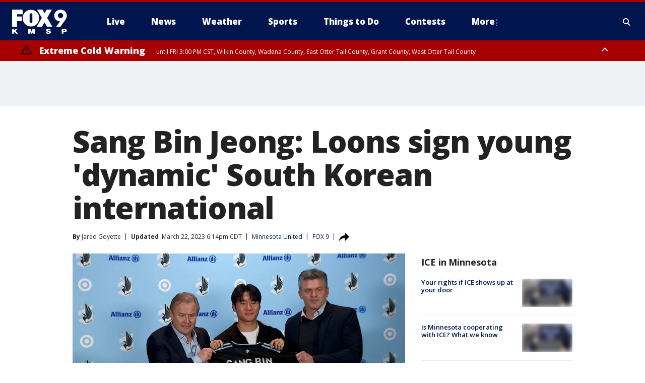

--- FILE ---
content_type: text/html; charset=utf-8
request_url: https://www.fox9.com/sports/sang-bin-jeong-loons-sign-young-dynamic-south-korean-international
body_size: 44729
content:
<!doctype html>
<html data-n-head-ssr lang="en" data-n-head="lang">
  <head>
    <!-- Google Tag Manager -->
    <script>
    function loadGTMIfNotLocalOrPreview() {
      const host = window.location.host.toLowerCase();
      const excludedHosts = ["local", "preview", "stage-preview"];
      if (!excludedHosts.some(excludedHost => host.startsWith(excludedHost))) {
        (function(w,d,s,l,i){w[l]=w[l]||[];w[l].push({'gtm.start':
        new Date().getTime(),event:'gtm.js'});var f=d.getElementsByTagName(s)[0],
        j=d.createElement(s),dl=l!='dataLayer'?'&l='+l:'';j.async=true;j.src=
        'https://www.googletagmanager.com/gtm.js?id='+i+dl;f.parentNode.insertBefore(j,f);
        })(window,document,'script','dataLayer','GTM-TMF4BDJ');
      }
    }
    loadGTMIfNotLocalOrPreview();
    </script>
    <!-- End Google Tag Manager -->
    <title data-n-head="true">Sang Bin Jeong: Loons sign young &#x27;dynamic&#x27; South Korean international | FOX 9 Minneapolis-St. Paul</title><meta data-n-head="true" http-equiv="X-UA-Compatible" content="IE=edge,chrome=1"><meta data-n-head="true" name="viewport" content="width=device-width, minimum-scale=1.0, initial-scale=1.0"><meta data-n-head="true" charset="UTF-8"><meta data-n-head="true" name="format-detection" content="telephone=no"><meta data-n-head="true" name="msapplication-square70x70logo" content="//static.foxtv.com/static/orion/img/kmsp/favicons/mstile-70x70.png"><meta data-n-head="true" name="msapplication-square150x150logo" content="//static.foxtv.com/static/orion/img/kmsp/favicons/mstile-150x150.png"><meta data-n-head="true" name="msapplication-wide310x150logo" content="//static.foxtv.com/static/orion/img/kmsp/favicons/mstile-310x150.png"><meta data-n-head="true" name="msapplication-square310x310logo" content="//static.foxtv.com/static/orion/img/kmsp/favicons/mstile-310x310.png"><meta data-n-head="true" data-hid="description" name="description" content="Sang Bin Jeong is a skillful, fast and clever player who has been called the &quot;Korean Mbappe.&quot;"><meta data-n-head="true" data-hid="fb:app_id" property="fb:app_id" content="1269678533042834"><meta data-n-head="true" data-hid="prism.stationId" name="prism.stationId" content="KMSP_FOX9"><meta data-n-head="true" data-hid="prism.stationCallSign" name="prism.stationCallSign" content="kmsp"><meta data-n-head="true" data-hid="prism.channel" name="prism.channel" content="fts"><meta data-n-head="true" data-hid="prism.section" name="prism.section" content="sports"><meta data-n-head="true" data-hid="prism.subsection1" name="prism.subsection1" content=""><meta data-n-head="true" data-hid="prism.subsection2" name="prism.subsection2" content=""><meta data-n-head="true" data-hid="prism.subsection3" name="prism.subsection3" content=""><meta data-n-head="true" data-hid="prism.subsection4" name="prism.subsection4" content=""><meta data-n-head="true" data-hid="prism.aggregationType" name="prism.aggregationType" content="subsection"><meta data-n-head="true" data-hid="prism.genre" name="prism.genre" content=""><meta data-n-head="true" data-hid="pagetype" name="pagetype" content="article" scheme="dcterms.DCMIType"><meta data-n-head="true" data-hid="strikepagetype" name="strikepagetype" content="article" scheme="dcterms.DCMIType"><meta data-n-head="true" data-hid="content-creator" name="content-creator" content="tiger"><meta data-n-head="true" data-hid="dc.creator" name="dc.creator" scheme="dcterms.creator" content=""><meta data-n-head="true" data-hid="dc.title" name="dc.title" content="Sang Bin Jeong: Loons sign young &#x27;dynamic&#x27; South Korean international" lang="en"><meta data-n-head="true" data-hid="dc.subject" name="dc.subject" content=""><meta data-n-head="true" data-hid="dcterms.abstract" name="dcterms.abstract" content="Sang Bin Jeong is a skillful, fast and clever player who has been called the &quot;Korean Mbappe.&quot;"><meta data-n-head="true" data-hid="dc.type" name="dc.type" scheme="dcterms.DCMIType" content="Text.Article"><meta data-n-head="true" data-hid="dc.description" name="dc.description" content="Sang Bin Jeong is a skillful, fast and clever player who has been called the &quot;Korean Mbappe.&quot;"><meta data-n-head="true" data-hid="dc.language" name="dc.language" scheme="dcterms.RFC4646" content="en-US"><meta data-n-head="true" data-hid="dc.publisher" name="dc.publisher" content="FOX 9 Minneapolis-St. Paul"><meta data-n-head="true" data-hid="dc.format" name="dc.format" scheme="dcterms.URI" content="text/html"><meta data-n-head="true" data-hid="dc.identifier" name="dc.identifier" scheme="dcterms.URI" content="urn:uri:base64:f070b4cb-2c28-5eb1-af90-56a8405aec55"><meta data-n-head="true" data-hid="dc.source" name="dc.source" content="FOX 9"><meta data-n-head="true" data-hid="dc.date" name="dc.date" content="2023-03-22"><meta data-n-head="true" data-hid="dcterms.created" name="dcterms.created" scheme="dcterms.ISO8601" content="2023-03-22T18:14:41-05:00"><meta data-n-head="true" data-hid="dcterms.modified" name="dcterms.modified" scheme="dcterms.ISO8601" content="2023-03-22T18:14:56-05:00"><meta data-n-head="true" data-hid="og:title" property="og:title" content="Sang Bin Jeong: Loons sign young &#x27;dynamic&#x27; South Korean international"><meta data-n-head="true" data-hid="og:description" property="og:description" content="Sang Bin Jeong is a skillful, fast and clever player who has been called the &quot;Korean Mbappe.&quot;"><meta data-n-head="true" data-hid="og:type" property="og:type" content="article"><meta data-n-head="true" data-hid="og:image" property="og:image" content="https://images.foxtv.com/static.fox9.com/www.fox9.com/content/uploads/2023/03/1200/630/SangBinCrop.jpg?ve=1&amp;tl=1"><meta data-n-head="true" data-hid="og:image:width" property="og:image:width" content="1280"><meta data-n-head="true" data-hid="og:image:height" property="og:image:height" content="720"><meta data-n-head="true" data-hid="og:url" property="og:url" content="https://www.fox9.com/sports/sang-bin-jeong-loons-sign-young-dynamic-south-korean-international"><meta data-n-head="true" data-hid="og:site_name" property="og:site_name" content="FOX 9 Minneapolis-St. Paul"><meta data-n-head="true" data-hid="og:locale" property="og:locale" content="en_US"><meta data-n-head="true" data-hid="robots" name="robots" content="index, follow, max-image-preview:large, max-video-preview:-1"><meta data-n-head="true" data-hid="fox.app_version" name="fox.app_version" content="v77"><meta data-n-head="true" data-hid="fox.fix_version" name="fox.fix_version" content="10.2.0"><meta data-n-head="true" data-hid="fox.app_build" name="fox.app_build" content="no build version"><meta data-n-head="true" name="twitter:card" content="summary_large_image"><meta data-n-head="true" name="twitter:site" content="@FOX9"><meta data-n-head="true" name="twitter:site:id" content="@FOX9"><meta data-n-head="true" name="twitter:title" content="Sang Bin Jeong: Loons sign young &#x27;dynamic&#x27; South Korean international"><meta data-n-head="true" name="twitter:description" content="Sang Bin Jeong is a skillful, fast and clever player who has been called the &quot;Korean Mbappe.&quot;"><meta data-n-head="true" name="twitter:image" content="https://images.foxtv.com/static.fox9.com/www.fox9.com/content/uploads/2023/03/1280/720/SangBinCrop.jpg?ve=1&amp;tl=1"><meta data-n-head="true" name="twitter:url" content="https://www.fox9.com/sports/sang-bin-jeong-loons-sign-young-dynamic-south-korean-international"><meta data-n-head="true" name="twitter:creator" content="@FOX9"><meta data-n-head="true" name="twitter:creator:id" content="@FOX9"><meta data-n-head="true" name="fox.name" content="Post Landing"><meta data-n-head="true" name="fox.category" content="sports"><meta data-n-head="true" name="fox.page_content_category" content="sports"><meta data-n-head="true" name="fox.page_name" content="kmsp:web:post:article:Sang Bin Jeong: Loons sign young &#x27;dynamic&#x27; South Korean international | FOX 9 Minneapolis-St. Paul"><meta data-n-head="true" name="fox.page_content_level_1" content="kmsp:web:post"><meta data-n-head="true" name="fox.page_content_level_2" content="kmsp:web:post:article"><meta data-n-head="true" name="fox.page_content_level_3" content="kmsp:web:post:article:Sang Bin Jeong: Loons sign young &#x27;dynamic&#x27; South Korean international | FOX 9 Minneapolis-St. Paul"><meta data-n-head="true" name="fox.page_content_level_4" content="kmsp:web:post:article:Sang Bin Jeong: Loons sign young &#x27;dynamic&#x27; South Korean international | FOX 9 Minneapolis-St. Paul"><meta data-n-head="true" name="fox.page_type" content="post-article"><meta data-n-head="true" name="fox.page_content_distributor" content="owned"><meta data-n-head="true" name="fox.page_content_type_of_story" content="Digital Original"><meta data-n-head="true" name="fox.author" content=""><meta data-n-head="true" name="fox.page_content_author" content=""><meta data-n-head="true" name="fox.page_content_author_secondary" content="Jared Goyette"><meta data-n-head="true" name="fox.page_content_version" content="2.0.0"><meta data-n-head="true" name="fox.publisher" content="FOX 9"><meta data-n-head="true" name="fox.page_content_id" content="f070b4cb-2c28-5eb1-af90-56a8405aec55"><meta data-n-head="true" name="fox.page_content_station_originator" content="kmsp"><meta data-n-head="true" name="fox.url" content="https://www.fox9.com/sports/sang-bin-jeong-loons-sign-young-dynamic-south-korean-international"><meta data-n-head="true" name="fox.page_canonical_url" content="https://www.fox9.com/sports/sang-bin-jeong-loons-sign-young-dynamic-south-korean-international"><meta data-n-head="true" name="smartbanner:enabled-platforms" content="none"><meta data-n-head="true" property="fb:app_id" content="1269678533042834"><meta data-n-head="true" property="article:opinion" content="false"><meta data-n-head="true" name="keywords" content="Mls,Mnufc,Sports"><meta data-n-head="true" name="classification" content="/FTS/Mls/Mnufc,/FTS/Sports"><meta data-n-head="true" name="classification-isa" content="mnufc,sports"><meta data-n-head="true" name="fox.page_content_tags" content="/FTS/Mls/Mnufc,/FTS/Sports"><link data-n-head="true" rel="preconnect" href="https://prod.player.fox.digitalvideoplatform.com" crossorigin="anonymous"><link data-n-head="true" rel="dns-prefetch" href="https://prod.player.fox.digitalvideoplatform.com"><link data-n-head="true" rel="stylesheet" href="https://statics.foxsports.com/static/orion/style/css/scorestrip-external.css"><link data-n-head="true" rel="icon" type="image/x-icon" href="/favicons/kmsp/favicon.ico"><link data-n-head="true" rel="stylesheet" href="https://fonts.googleapis.com/css?family=Open+Sans:300,400,400i,600,600i,700,700i,800,800i&amp;display=swap"><link data-n-head="true" rel="stylesheet" href="https://fonts.googleapis.com/css2?family=Rubik:wght@700&amp;display=swap"><link data-n-head="true" rel="schema.dcterms" href="//purl.org/dc/terms/"><link data-n-head="true" rel="schema.prism" href="//prismstandard.org/namespaces/basic/2.1/"><link data-n-head="true" rel="schema.iptc" href="//iptc.org/std/nar/2006-10-01/"><link data-n-head="true" rel="shortcut icon" href="//static.foxtv.com/static/orion/img/kmsp/favicons/favicon.ico" type="image/x-icon"><link data-n-head="true" rel="apple-touch-icon" sizes="57x57" href="//static.foxtv.com/static/orion/img/kmsp/favicons/apple-touch-icon-57x57.png"><link data-n-head="true" rel="apple-touch-icon" sizes="60x60" href="//static.foxtv.com/static/orion/img/kmsp/favicons/apple-touch-icon-60x60.png"><link data-n-head="true" rel="apple-touch-icon" sizes="72x72" href="//static.foxtv.com/static/orion/img/kmsp/favicons/apple-touch-icon-72x72.png"><link data-n-head="true" rel="apple-touch-icon" sizes="76x76" href="//static.foxtv.com/static/orion/img/kmsp/favicons/apple-touch-icon-76x76.png"><link data-n-head="true" rel="apple-touch-icon" sizes="114x114" href="//static.foxtv.com/static/orion/img/kmsp/favicons/apple-touch-icon-114x114.png"><link data-n-head="true" rel="apple-touch-icon" sizes="120x120" href="//static.foxtv.com/static/orion/img/kmsp/favicons/apple-touch-icon-120x120.png"><link data-n-head="true" rel="apple-touch-icon" sizes="144x144" href="//static.foxtv.com/static/orion/img/kmsp/favicons/apple-touch-icon-144x144.png"><link data-n-head="true" rel="apple-touch-icon" sizes="152x152" href="//static.foxtv.com/static/orion/img/kmsp/favicons/apple-touch-icon-152x152.png"><link data-n-head="true" rel="apple-touch-icon" sizes="180x180" href="//static.foxtv.com/static/orion/img/kmsp/favicons/apple-touch-icon-180x180.png"><link data-n-head="true" rel="icon" type="image/png" href="//static.foxtv.com/static/orion/img/kmsp/favicons/favicon-16x16.png" sizes="16x16"><link data-n-head="true" rel="icon" type="image/png" href="//static.foxtv.com/static/orion/img/kmsp/favicons/favicon-32x32.png" sizes="32x32"><link data-n-head="true" rel="icon" type="image/png" href="//static.foxtv.com/static/orion/img/kmsp/favicons/favicon-96x96.png" sizes="96x96"><link data-n-head="true" rel="icon" type="image/png" href="//static.foxtv.com/static/orion/img/kmsp/favicons/android-chrome-192x192.png" sizes="192x192"><link data-n-head="true" href="https://fonts.gstatic.com" rel="preconnect" crossorigin="true"><link data-n-head="true" href="https://fonts.googleapis.com" rel="preconnect" crossorigin="true"><link data-n-head="true" rel="stylesheet" href="https://fonts.googleapis.com/css?family=Source+Sans+Pro:200,300,400,600,400italic,700,700italic,300,300italic,600italic/"><link data-n-head="true" rel="preconnect" href="https://cdn.segment.com/"><link data-n-head="true" rel="preconnect" href="https://widgets.media.weather.com/"><link data-n-head="true" rel="preconnect" href="https://elections.ap.org/"><link data-n-head="true" rel="preconnect" href="https://www.google-analytics.com/"><link data-n-head="true" rel="preconnect" href="http://static.chartbeat.com/"><link data-n-head="true" rel="preconnect" href="https://sb.scorecardresearch.com/"><link data-n-head="true" rel="preconnect" href="http://www.googletagmanager.com/"><link data-n-head="true" rel="preconnect" href="https://cdn.optimizely.com/"><link data-n-head="true" rel="preconnect" href="https://cdn.segment.com/"><link data-n-head="true" rel="preconnect" href="https://connect.facebook.net/"><link data-n-head="true" rel="preconnect" href="https://prod.player.fox.digitalvideoplatform.com/"><link data-n-head="true" rel="preload" as="script" href="https://prod.player.fox.digitalvideoplatform.com/wpf/v3/3.2.59/wpf_player.js"><link data-n-head="true" rel="prefetch" as="script" href="https://prod.player.fox.digitalvideoplatform.com/wpf/v3/3.2.59/lib/wpf_bitmovin_yospace_player.js"><link data-n-head="true" rel="prefetch" as="script" href="https://prod.player.fox.digitalvideoplatform.com/wpf/v3/3.2.59/lib/wpf_conviva_reporter.js"><link data-n-head="true" rel="prefetch" as="script" href="https://prod.player.fox.digitalvideoplatform.com/wpf/v3/3.2.59/lib/wpf_mux_reporter.js"><link data-n-head="true" rel="prefetch" as="script" href="https://prod.player.fox.digitalvideoplatform.com/wpf/v3/3.2.59/lib/wpf_adobeheartbeat_reporter.js"><link data-n-head="true" rel="prefetch" as="script" href="https://prod.player.fox.digitalvideoplatform.com/wpf/v3/3.2.59/lib/wpf_comscore_reporter.js"><link data-n-head="true" rel="prefetch" as="script" href="https://prod.player.fox.digitalvideoplatform.com/wpf/v3/3.2.59/lib/wpf_controls.js"><link data-n-head="true" rel="canonical" href="https://www.fox9.com/sports/sang-bin-jeong-loons-sign-young-dynamic-south-korean-international"><link data-n-head="true" rel="alternate" type="application/rss+xml" title="Sports" href="https://www.fox9.com/rss.xml?category=sports"><link data-n-head="true" rel="alternate" type="application/rss+xml" title="Minnesota United" href="https://www.fox9.com/rss.xml?tag=mnufc"><link data-n-head="true" rel="shorturl" href=""><link data-n-head="true" rel="image_src" href="https://images.foxtv.com/static.fox9.com/www.fox9.com/content/uploads/2023/03/1280/720/SangBinCrop.jpg?ve=1&amp;tl=1"><link data-n-head="true" rel="amphtml" href="https://www.fox9.com/sports/sang-bin-jeong-loons-sign-young-dynamic-south-korean-international.amp"><link data-n-head="true" rel="alternate" title="FOX 9 Minneapolis-St. Paul - News" type="application/rss+xml" href="https://www.fox9.com/rss/category/news"><link data-n-head="true" rel="alternate" title="FOX 9 Minneapolis-St. Paul - Local News" type="application/rss+xml" href="https://www.fox9.com/rss/category/local-news"><link data-n-head="true" rel="alternate" title="FOX 9 Minneapolis-St. Paul - National News" type="application/rss+xml" href="https://www.fox9.com/rss/category/national-news"><link data-n-head="true" rel="alternate" title="FOX 9 Minneapolis-St. Paul - Tag World" type="application/rss+xml" href="https://www.fox9.com/rss/tags/world"><link data-n-head="true" rel="alternate" title="FOX 9 Minneapolis-St. Paul - Tag Series Investigators" type="application/rss+xml" href="https://www.fox9.com/rss/tags/series,investigators"><link data-n-head="true" rel="alternate" title="FOX 9 Minneapolis-St. Paul - Tag Politics" type="application/rss+xml" href="https://www.fox9.com/rss/tags/politics"><link data-n-head="true" rel="alternate" title="FOX 9 Minneapolis-St. Paul - Tag Consumer" type="application/rss+xml" href="https://www.fox9.com/rss/tags/consumer"><link data-n-head="true" rel="alternate" title="FOX 9 Minneapolis-St. Paul - Weather" type="application/rss+xml" href="https://www.fox9.com/rss/category/weather"><link data-n-head="true" rel="alternate" title="FOX 9 Minneapolis-St. Paul - Apps" type="application/rss+xml" href="https://www.fox9.com/rss/category/apps"><link data-n-head="true" rel="alternate" title="FOX 9 Minneapolis-St. Paul - School Closings" type="application/rss+xml" href="https://www.fox9.com/rss/category/school-closings"><link data-n-head="true" rel="alternate" title="FOX 9 Minneapolis-St. Paul - Traffic" type="application/rss+xml" href="https://www.fox9.com/rss/category/traffic"><link data-n-head="true" rel="alternate" title="FOX 9 Minneapolis-St. Paul - Sports" type="application/rss+xml" href="https://www.fox9.com/rss/category/sports"><link data-n-head="true" rel="alternate" title="FOX 9 Minneapolis-St. Paul - Tag Nfl Vikings" type="application/rss+xml" href="https://www.fox9.com/rss/tags/nfl,vikings"><link data-n-head="true" rel="alternate" title="FOX 9 Minneapolis-St. Paul - Tag Ncaa Football Gophers Football" type="application/rss+xml" href="https://www.fox9.com/rss/tags/ncaa-football,gophers-football"><link data-n-head="true" rel="alternate" title="FOX 9 Minneapolis-St. Paul - Tag Mlb Twins" type="application/rss+xml" href="https://www.fox9.com/rss/tags/mlb,twins"><link data-n-head="true" rel="alternate" title="FOX 9 Minneapolis-St. Paul - Tag Nhl Wild" type="application/rss+xml" href="https://www.fox9.com/rss/tags/nhl,wild"><link data-n-head="true" rel="alternate" title="FOX 9 Minneapolis-St. Paul - Tag Nba Timberwolves" type="application/rss+xml" href="https://www.fox9.com/rss/tags/nba,timberwolves"><link data-n-head="true" rel="alternate" title="FOX 9 Minneapolis-St. Paul - Tag Wnba Lynx" type="application/rss+xml" href="https://www.fox9.com/rss/tags/wnba,lynx"><link data-n-head="true" rel="alternate" title="FOX 9 Minneapolis-St. Paul - Tag Mls Mnufc" type="application/rss+xml" href="https://www.fox9.com/rss/tags/mls,mnufc"><link data-n-head="true" rel="alternate" title="FOX 9 Minneapolis-St. Paul - Morning" type="application/rss+xml" href="https://www.fox9.com/rss/category/morning"><link data-n-head="true" rel="alternate" title="FOX 9 Minneapolis-St. Paul - Tag Series Shayne Wells" type="application/rss+xml" href="https://www.fox9.com/rss/tags/series,shayne-wells"><link data-n-head="true" rel="alternate" title="FOX 9 Minneapolis-St. Paul - Tag Series Garden Guy" type="application/rss+xml" href="https://www.fox9.com/rss/tags/series,garden-guy"><link data-n-head="true" rel="alternate" title="FOX 9 Minneapolis-St. Paul - Tag Lifestyle Food Drink Recipes" type="application/rss+xml" href="https://www.fox9.com/rss/tags/lifestyle,food-drink,recipes"><link data-n-head="true" rel="alternate" title="FOX 9 Minneapolis-St. Paul - Money" type="application/rss+xml" href="https://www.fox9.com/rss/category/money"><link data-n-head="true" rel="alternate" title="FOX 9 Minneapolis-St. Paul - Tag Business Personal Finance" type="application/rss+xml" href="https://www.fox9.com/rss/tags/business,personal-finance"><link data-n-head="true" rel="alternate" title="FOX 9 Minneapolis-St. Paul - Tag Business" type="application/rss+xml" href="https://www.fox9.com/rss/tags/business"><link data-n-head="true" rel="alternate" title="FOX 9 Minneapolis-St. Paul - Tag Business Stock Market" type="application/rss+xml" href="https://www.fox9.com/rss/tags/business,stock-market"><link data-n-head="true" rel="alternate" title="FOX 9 Minneapolis-St. Paul - Tag Business Small Business" type="application/rss+xml" href="https://www.fox9.com/rss/tags/business,small-business"><link data-n-head="true" rel="alternate" title="FOX 9 Minneapolis-St. Paul - Tag Money Savings" type="application/rss+xml" href="https://www.fox9.com/rss/tags/money,savings"><link data-n-head="true" rel="alternate" title="FOX 9 Minneapolis-St. Paul - Shows Jason" type="application/rss+xml" href="https://www.fox9.com/rss/category/shows,jason"><link data-n-head="true" rel="alternate" title="FOX 9 Minneapolis-St. Paul - Shows Enough Said" type="application/rss+xml" href="https://www.fox9.com/rss/category/shows,enough-said"><link data-n-head="true" rel="alternate" title="FOX 9 Minneapolis-St. Paul - Shows Vikings Gameday Live" type="application/rss+xml" href="https://www.fox9.com/rss/category/shows,vikings-gameday-live"><link data-n-head="true" rel="alternate" title="FOX 9 Minneapolis-St. Paul - Shows Pj Fleck Show" type="application/rss+xml" href="https://www.fox9.com/rss/category/shows,pj-fleck-show"><link data-n-head="true" rel="alternate" title="FOX 9 Minneapolis-St. Paul - Shows Sports Now" type="application/rss+xml" href="https://www.fox9.com/rss/category/shows,sports-now"><link data-n-head="true" rel="alternate" title="FOX 9 Minneapolis-St. Paul - Tag Us Mn" type="application/rss+xml" href="https://www.fox9.com/rss/tags/us,mn"><link data-n-head="true" rel="alternate" title="FOX 9 Minneapolis-St. Paul - About Us" type="application/rss+xml" href="https://www.fox9.com/rss/category/about-us"><link data-n-head="true" rel="alternate" title="FOX 9 Minneapolis-St. Paul - Contests" type="application/rss+xml" href="https://www.fox9.com/rss/category/contests"><link data-n-head="true" rel="alternate" title="FOX 9 Minneapolis-St. Paul - Team" type="application/rss+xml" href="https://www.fox9.com/rss/category/team"><link data-n-head="true" rel="alternate" title="FOX 9 Minneapolis-St. Paul - Jobs" type="application/rss+xml" href="https://www.fox9.com/rss/category/jobs"><link data-n-head="true" rel="alternate" title="FOX 9 Minneapolis-St. Paul - Whats On Fox" type="application/rss+xml" href="https://www.fox9.com/rss/category/whats-on-fox"><link data-n-head="true" rel="alternate" title="FOX 9 Minneapolis-St. Paul - Fcc Public File" type="application/rss+xml" href="https://www.fox9.com/rss/category/fcc-public-file"><link data-n-head="true" rel="alternate" title="FOX 9 Minneapolis-St. Paul - Live" type="application/rss+xml" href="https://www.fox9.com/rss/category/live"><link data-n-head="true" rel="alternate" title="FOX 9 Minneapolis-St. Paul - Discover the latest breaking news." type="application/rss+xml" href="https://www.fox9.com/latest.xml"><link data-n-head="true" rel="stylesheet" href="//static.foxtv.com/static/orion/css/default/article.rs.css"><link data-n-head="true" rel="stylesheet" href="/css/print.css" media="print"><script data-n-head="true" type="text/javascript" data-hid="pal-script" src="//imasdk.googleapis.com/pal/sdkloader/pal.js"></script><script data-n-head="true" type="text/javascript" src="https://statics.foxsports.com/static/orion/scorestrip.js" async="false" defer="true"></script><script data-n-head="true" type="text/javascript">
        (function (h,o,u,n,d) {
          h=h[d]=h[d]||{q:[],onReady:function(c){h.q.push(c)}}
          d=o.createElement(u);d.async=1;d.src=n
          n=o.getElementsByTagName(u)[0];n.parentNode.insertBefore(d,n)
        })(window,document,'script','https://www.datadoghq-browser-agent.com/datadog-rum-v4.js','DD_RUM')
        DD_RUM.onReady(function() {
          DD_RUM.init({
            clientToken: 'pub6d08621e10189e2259b02648fb0f12e4',
            applicationId: 'f7e50afb-e642-42a0-9619-b32a46fc1075',
            site: 'datadoghq.com',
            service: 'www.fox9.com',
            env: 'prod',
            // Specify a version number to identify the deployed version of your application in Datadog
            version: '1.0.0',
            sampleRate: 20,
            sessionReplaySampleRate: 0,
            trackInteractions: true,
            trackResources: true,
            trackLongTasks: true,
            defaultPrivacyLevel: 'mask-user-input',
          });
          // DD_RUM.startSessionReplayRecording();
        })</script><script data-n-head="true" type="text/javascript" src="https://foxkit.fox.com/sdk/profile/v2.15.0/profile.js" async="false" defer="true"></script><script data-n-head="true" src="https://js.appboycdn.com/web-sdk/5.6/braze.min.js" async="true" defer="true"></script><script data-n-head="true" src="https://c.amazon-adsystem.com/aax2/apstag.js" async="true" defer="true"></script><script data-n-head="true" src="https://www.googletagmanager.com/gtag/js?id=UA-35307868-1" async="true"></script><script data-n-head="true" type="text/javascript">// 86acbd31cd7c09cf30acb66d2fbedc91daa48b86:1701190703.638772
!function(n,r,e,t,c){var i,o="Promise"in n,u={then:function(){return u},catch:function(n){
return n(new Error("Airship SDK Error: Unsupported browser")),u}},s=o?new Promise((function(n,r){i=function(e,t){e?r(e):n(t)}})):u
;s._async_setup=function(n){if(o)try{i(null,n(c))}catch(n){i(n)}},n[t]=s;var a=r.createElement("script");a.src=e,a.async=!0,a.id="_uasdk",
a.rel=t,r.head.appendChild(a)}(window,document,'https://aswpsdkus.com/notify/v1/ua-sdk.min.js',
  'UA', {
    vapidPublicKey: 'BGbyZiG8TVVwspP4i_qM6os1Gsz7rYI0Yyg_7aXL_W21xtrXP2nnn-HazTT18-Nyybnprp5cs9CdpsPvHx41QPo=',
    websitePushId: 'web.kmsp.prod',
    appKey: 'laGAl3STSH2BJ53LWp-VwQ',
    token: 'MTpsYUdBbDNTVFNIMkJKNTNMV3AtVndROm1VZXNpNDdRdzZLcEdraEJDMTNDNnpTcnJrMEpLWk1Rdk9uelcySTBWaTQ'
  });
</script><script data-n-head="true" type="text/javascript">UA.then(sdk => {
        sdk.plugins.load('html-prompt', 'https://aswpsdkus.com/notify/v1/ua-html-prompt.min.js', {
          appearDelay: 5000,
          disappearDelay: 2000000000000000000000000,
          askAgainDelay: 0,
          stylesheet: './css/airship.css',
          auto: false,
          type: 'alert',
          position: 'top',
          i18n: {
            en: {
              title: 'Don&#39;t Miss Out',
              message: 'Receive instant notifications when new stories break.',
              accept: 'Allow',
              deny: 'No Thanks'
            }
          },
          logo: '/favicons/kmsp/favicon.ico'
        }).then(plugin => {
          const auditSession = () => {
            const airshipPageViews = parseInt(window.sessionStorage.getItem('currentAirShipPageViews'), 10)
            if (airshipPageViews > 1) {
              plugin.prompt();
              console.info('Airship: prompt called')
              clearInterval(auditInterval);
              window.sessionStorage.setItem('currentAirShipPageViews', 0)
            }
          }
          const auditInterval = setInterval(auditSession, 2000);
        })
      })</script><script data-n-head="true" src="/taboola/taboola.js" type="text/javascript" async="true" defer="true"></script><script data-n-head="true" src="https://scripts.webcontentassessor.com/scripts/6cc3de6f02d3147f0f2b4f512e07e582a494b4bf98dfec67014d4bda3b5fdde2"></script><script data-n-head="true" src="//static.foxtv.com/static/orion/scripts/core/ag.core.js"></script><script data-n-head="true" src="//static.foxtv.com/static/isa/core.js"></script><script data-n-head="true" src="//static.foxtv.com/static/orion/scripts/station/default/loader.js"></script><script data-n-head="true" src="https://widgets.media.weather.com/wxwidget.loader.js?cid=996314550" defer=""></script><script data-n-head="true" src="https://prod.player.fox.digitalvideoplatform.com/wpf/v3/3.2.59/wpf_player.js" defer="" data-hid="fox-player-main-script"></script><script data-n-head="true" src="//static.foxtv.com/static/leap/loader.js"></script><script data-n-head="true" >(function () {
        var _sf_async_config = window._sf_async_config = (window._sf_async_config || {})
        _sf_async_config.uid = 65824
        _sf_async_config.domain = 'fox9.com'
        _sf_async_config.flickerControl = false
        _sf_async_config.useCanonical = true

        // Function to set ISA-dependent values with proper error handling
        function setISAValues() {
          if (window.FTS && window.FTS.ISA && window.FTS.ISA._meta) {
            try {
              _sf_async_config.sections = window.FTS.ISA._meta.section || ''
              _sf_async_config.authors = window.FTS.ISA._meta.fox['fox.page_content_author'] ||
                                       window.FTS.ISA._meta.fox['fox.page_content_author_secondary'] ||
                                       window.FTS.ISA._meta.raw.publisher || ''
            } catch (e) {
              console.warn('FTS.ISA values not available yet:', e)
              _sf_async_config.sections = ''
              _sf_async_config.authors = ''
            }
          } else {
            // Set default values if ISA is not available
            _sf_async_config.sections = ''
            _sf_async_config.authors = ''

            // Retry after a short delay if ISA is not loaded yet
            setTimeout(setISAValues, 100)
          }
        }

        // Set ISA values initially
        setISAValues()

        _sf_async_config.useCanonicalDomain = true
        function loadChartbeat() {
          var e = document.createElement('script');
            var n = document.getElementsByTagName('script')[0];
            e.type = 'text/javascript';
            e.async = true;
            e.src = '//static.chartbeat.com/js/chartbeat.js';
            n.parentNode.insertBefore(e, n);
        }
        loadChartbeat();
        })()</script><script data-n-head="true" src="//static.chartbeat.com/js/chartbeat_mab.js"></script><script data-n-head="true" src="//static.chartbeat.com/js/chartbeat.js"></script><script data-n-head="true" src="https://interactives.ap.org/election-results/assets/microsite/resizeClient.js" defer=""></script><script data-n-head="true" data-hid="strike-loader" src="https://strike.fox.com/static/fts/display/loader.js" type="text/javascript"></script><script data-n-head="true" >
          (function() {
              window.foxstrike = window.foxstrike || {};
              window.foxstrike.cmd = window.foxstrike.cmd || [];
          })()
        </script><script data-n-head="true" type="application/ld+json">{"@context":"http://schema.org","@type":"NewsArticle","mainEntityOfPage":"https://www.fox9.com/sports/sang-bin-jeong-loons-sign-young-dynamic-south-korean-international","headline":"Sang Bin Jeong: Loons sign young 'dynamic' South Korean international","articleBody":"Minnesota United added a new young attacking talent to their squad: Twenty-year-old South Korean international Sang Bin Jeong.Jeong joined the Loons via a transfer from English premiere league club Wolverhampton Wanders and signed a three-year contract, with a club option for an additional year, the team announced in a press conference Monday. He&#x2019;s a <a href=\"https://mlssoccer.com/news/mls-launches-u22-initiative-to-support-further-investment-in-young-players\" target=\"_blank\">U22 initiative signing</a> and will occupy an international roster spot. The Pioneer Press <a href=\"https://twincities.com/2023/03/22/loons-make-official-the-addition-of-attacker-jeong-sang-bin/\" target=\"_blank\">reported </a>the transfer fee was $2.6 million.&#xA0;Minnesota United Head Coach Adrian Heath said MNUFC scouts had been tracking Jeong, who he called &quot;dynamic,&quot; since 2019, when he played for the Korean U17 National Team.&#xA0;&quot;Twenty years of age, incredibly athletic, incredibly quick and hard-working. He&#x2019;s really intelligent, has a great football brain and can provide explosiveness in attack &#x2013; so when you go down the list, he really ticks all the boxes in the type of young and dynamic player we are after,&quot; Heath said in a press release.&#xA0;Jeremy Rushing, a Loons&apos; analyst for <a href=\"https://sotasoccer.com/2023/03/22/jeong-sang-bin-officially-signs-with-mnufc-will-be-announced-wednesday/\" target=\"_blank\">SotaSoccer,</a> said the signing looks like a smart move.&#xA0;&quot;Jeong provides much-needed quality and flexibility in the attack for Minnesota, specifically on the wing. It&apos;ll be very interesting to see how quickly he can get up to speed and connect with his new teammates and how quickly his impact will be felt in the club,&quot; he told FOX 9.&#xA0;Jeong most recently played for Grasshoppers Club Z&#xFC;rich in Switzerland, where he was on load from Wolverhampton Wanders. He&#x2019;s scored two goals during the Swiss Super League this season. When he signed for Wolves, Korean soccer analyst Sungmo Lee told a Wolves YouTube channel that Jeong was nicknamed the &quot;Korean Mbappe&quot; in his homeland.&#xA0;&quot;That pretty much explains his play style. He&apos;s fast, skillful and also importantly, very clever,&quot; Lee told the Talking Wolves channel.&#xA0;YouTube highlight reels featuring Jeong show him to be an explosive player who is not afraid to run at defenders.&#xA0; He tends to play out wide but can also play centrally.&#xA0;Rushing compared Jeong&#x2019;s signing to Bongokuhle &quot;Bongi&quot; Hlongwane, the 22-year-old South African winger the Loons signed ahead of the 2022 season. He expects Jeong to contribute off the bench behind starting wingers Bongokuhle and the Argentine Franco Fragapane.&quot;I think ideally he follows a similar path to Bongi&apos;s. I think he&apos;ll have to earn his way into the squad, considering how Hlongwane and Fraga are playing right now. But, being a spark plug off the bench to start could really benefit Minnesota.&quot;<br>&#xA0;","datePublished":"2023-03-22T18:14:41-05:00","dateModified":"2023-03-22T18:14:56-05:00","description":"Sang Bin Jeong is a skillful, fast and clever player who has been called the \"Korean Mbappe.\"","author":{"@type":"Person","name":"FOX 9"},"publisher":{"@type":"NewsMediaOrganization","name":"FOX 9 Minneapolis-St. Paul","alternateName":"KMSP, FOX 9","url":"https://www.fox9.com/","sameAs":["https://www.facebook.com/fox9kmsp/","https://twitter.com/FOX9","https://www.instagram.com/fox9/","https://www.youtube.com/fox9","https://en.wikipedia.org/wiki/KMSP-TV","",""],"foundingDate":"1955-01-09","logo":{"@type":"ImageObject","url":"https://static.foxtv.com/static/orion/img/kmsp/favicons/favicon-96x96.png","width":"96","height":"96"},"contactPoint":[{"@type":"ContactPoint","telephone":"+1-952-944-9999","contactType":"news desk"}],"address":{"@type":"PostalAddress","addressLocality":"Eden Prairie","addressRegion":"Minnesota","postalCode":"44344-7258","streetAddress":"11358 Viking Drive","addressCountry":{"@type":"Country","name":"US"}}},"image":{"@type":"ImageObject","url":"https://static.fox9.com/www.fox9.com/content/uploads/2023/03/SangBinCrop.jpg","width":"1280","height":"720"},"url":"https://www.fox9.com/sports/sang-bin-jeong-loons-sign-young-dynamic-south-korean-international","isAccessibleForFree":true,"keywords":"mnufc,sports"}</script><link rel="preload" href="/_wzln/13e733bb9aada653458d.js" as="script"><link rel="preload" href="/_wzln/376f0263662b8ef9a7f8.js" as="script"><link rel="preload" href="/_wzln/6b27e2b92eb7e58c1613.js" as="script"><link rel="preload" href="/_wzln/4a1a283d969a348cd41a.js" as="script"><link rel="preload" href="/_wzln/33c600eda553a9fa1eb2.js" as="script"><link rel="preload" href="/_wzln/695e44d70140f424537d.js" as="script"><link rel="preload" href="/_wzln/657106d2345ccfff07aa.js" as="script"><link rel="preload" href="/_wzln/a7270b0737237ac8a5ef.js" as="script"><style data-vue-ssr-id="3d723bd8:0 153764a8:0 4783c553:0 01f125af:0 7e965aea:0 fe2c1b5a:0 c789a71e:0 2151d74a:0 5fac22c6:0 4f269fee:0 c23b5e74:0 403377d7:0 7cd52d1a:0 108dd310:0 4a3d6b7a:0 42dc6fe6:0 3c367053:0 dfdcd1d2:0 2261a2ff:0 5c0b7ab5:0 c061adc6:0 d9a0143c:0">.v-select{position:relative;font-family:inherit}.v-select,.v-select *{box-sizing:border-box}@keyframes vSelectSpinner{0%{transform:rotate(0deg)}to{transform:rotate(1turn)}}.vs__fade-enter-active,.vs__fade-leave-active{pointer-events:none;transition:opacity .15s cubic-bezier(1,.5,.8,1)}.vs__fade-enter,.vs__fade-leave-to{opacity:0}.vs--disabled .vs__clear,.vs--disabled .vs__dropdown-toggle,.vs--disabled .vs__open-indicator,.vs--disabled .vs__search,.vs--disabled .vs__selected{cursor:not-allowed;background-color:#f8f8f8}.v-select[dir=rtl] .vs__actions{padding:0 3px 0 6px}.v-select[dir=rtl] .vs__clear{margin-left:6px;margin-right:0}.v-select[dir=rtl] .vs__deselect{margin-left:0;margin-right:2px}.v-select[dir=rtl] .vs__dropdown-menu{text-align:right}.vs__dropdown-toggle{-webkit-appearance:none;-moz-appearance:none;appearance:none;display:flex;padding:0 0 4px;background:none;border:1px solid rgba(60,60,60,.26);border-radius:4px;white-space:normal}.vs__selected-options{display:flex;flex-basis:100%;flex-grow:1;flex-wrap:wrap;padding:0 2px;position:relative}.vs__actions{display:flex;align-items:center;padding:4px 6px 0 3px}.vs--searchable .vs__dropdown-toggle{cursor:text}.vs--unsearchable .vs__dropdown-toggle{cursor:pointer}.vs--open .vs__dropdown-toggle{border-bottom-color:transparent;border-bottom-left-radius:0;border-bottom-right-radius:0}.vs__open-indicator{fill:rgba(60,60,60,.5);transform:scale(1);transition:transform .15s cubic-bezier(1,-.115,.975,.855);transition-timing-function:cubic-bezier(1,-.115,.975,.855)}.vs--open .vs__open-indicator{transform:rotate(180deg) scale(1)}.vs--loading .vs__open-indicator{opacity:0}.vs__clear{fill:rgba(60,60,60,.5);padding:0;border:0;background-color:transparent;cursor:pointer;margin-right:8px}.vs__dropdown-menu{display:block;box-sizing:border-box;position:absolute;top:calc(100% - 1px);left:0;z-index:1000;padding:5px 0;margin:0;width:100%;max-height:350px;min-width:160px;overflow-y:auto;box-shadow:0 3px 6px 0 rgba(0,0,0,.15);border:1px solid rgba(60,60,60,.26);border-top-style:none;border-radius:0 0 4px 4px;text-align:left;list-style:none;background:#fff}.vs__no-options{text-align:center}.vs__dropdown-option{line-height:1.42857143;display:block;padding:3px 20px;clear:both;color:#333;white-space:nowrap;cursor:pointer}.vs__dropdown-option--highlight{background:#5897fb;color:#fff}.vs__dropdown-option--deselect{background:#fb5858;color:#fff}.vs__dropdown-option--disabled{background:inherit;color:rgba(60,60,60,.5);cursor:inherit}.vs__selected{display:flex;align-items:center;background-color:#f0f0f0;border:1px solid rgba(60,60,60,.26);border-radius:4px;color:#333;line-height:1.4;margin:4px 2px 0;padding:0 .25em;z-index:0}.vs__deselect{display:inline-flex;-webkit-appearance:none;-moz-appearance:none;appearance:none;margin-left:4px;padding:0;border:0;cursor:pointer;background:none;fill:rgba(60,60,60,.5);text-shadow:0 1px 0 #fff}.vs--single .vs__selected{background-color:transparent;border-color:transparent}.vs--single.vs--loading .vs__selected,.vs--single.vs--open .vs__selected{position:absolute;opacity:.4}.vs--single.vs--searching .vs__selected{display:none}.vs__search::-webkit-search-cancel-button{display:none}.vs__search::-ms-clear,.vs__search::-webkit-search-decoration,.vs__search::-webkit-search-results-button,.vs__search::-webkit-search-results-decoration{display:none}.vs__search,.vs__search:focus{-webkit-appearance:none;-moz-appearance:none;appearance:none;line-height:1.4;font-size:1em;border:1px solid transparent;border-left:none;outline:none;margin:4px 0 0;padding:0 7px;background:none;box-shadow:none;width:0;max-width:100%;flex-grow:1;z-index:1}.vs__search::-moz-placeholder{color:inherit}.vs__search::placeholder{color:inherit}.vs--unsearchable .vs__search{opacity:1}.vs--unsearchable:not(.vs--disabled) .vs__search{cursor:pointer}.vs--single.vs--searching:not(.vs--open):not(.vs--loading) .vs__search{opacity:.2}.vs__spinner{align-self:center;opacity:0;font-size:5px;text-indent:-9999em;overflow:hidden;border:.9em solid hsla(0,0%,39.2%,.1);border-left-color:rgba(60,60,60,.45);transform:translateZ(0);animation:vSelectSpinner 1.1s linear infinite;transition:opacity .1s}.vs__spinner,.vs__spinner:after{border-radius:50%;width:5em;height:5em}.vs--loading .vs__spinner{opacity:1}
.fts-scorestrip-wrap{width:100%}.fts-scorestrip-wrap .fts-scorestrip-container{padding:0 16px;max-width:1280px;margin:0 auto}@media screen and (min-width:1024px){.fts-scorestrip-wrap .fts-scorestrip-container{padding:15px 24px}}
.fts-scorestrip-wrap[data-v-75d386ae]{width:100%}.fts-scorestrip-wrap .fts-scorestrip-container[data-v-75d386ae]{padding:0 16px;max-width:1280px;margin:0 auto}@media screen and (min-width:1024px){.fts-scorestrip-wrap .fts-scorestrip-container[data-v-75d386ae]{padding:15px 24px}}@media(min-width:768px)and (max-width:1280px){.main-content-new-layout[data-v-75d386ae]{padding:10px}}
#xd-channel-container[data-v-0130ae53]{margin:0 auto;max-width:1280px;height:1px}#xd-channel-fts-iframe[data-v-0130ae53]{position:relative;top:-85px;left:86.1%;width:100%;display:none}@media (min-width:768px) and (max-width:1163px){#xd-channel-fts-iframe[data-v-0130ae53]{left:84%}}@media (min-width:768px) and (max-width:1056px){#xd-channel-fts-iframe[data-v-0130ae53]{left:81%}}@media (min-width:768px) and (max-width:916px){#xd-channel-fts-iframe[data-v-0130ae53]{left:79%}}@media (min-width:769px) and (max-width:822px){#xd-channel-fts-iframe[data-v-0130ae53]{left:77%}}@media (min-width:400px) and (max-width:767px){#xd-channel-fts-iframe[data-v-0130ae53]{display:none!important}}.branding[data-v-0130ae53]{padding-top:0}@media (min-width:768px){.branding[data-v-0130ae53]{padding-top:10px}}
.title--hide[data-v-b8625060]{display:none}
#fox-id-logged-in[data-v-f7244ab2]{display:none}.button-reset[data-v-f7244ab2]{background:none;border:none;padding:0;cursor:pointer;outline:inherit}.watch-live[data-v-f7244ab2]{background-color:#a70000;border-radius:3px;margin-top:16px;margin-right:-10px;padding:8px 9px;max-height:31px}.watch-live>a[data-v-f7244ab2]{color:#fff;font-weight:900;font-size:12px}.small-btn-grp[data-v-f7244ab2]{display:flex}.sign-in[data-v-f7244ab2]{width:43px;height:17px;font-size:12px;font-weight:800;font-stretch:normal;font-style:normal;line-height:normal;letter-spacing:-.25px;color:#fff}.sign-in-mobile[data-v-f7244ab2]{margin:16px 12px 0 0}.sign-in-mobile[data-v-f7244ab2],.sign-in-tablet-and-up[data-v-f7244ab2]{background-color:#334f99;width:59px;height:31px;border-radius:3px}.sign-in-tablet-and-up[data-v-f7244ab2]{float:left;margin-right:16px;margin-top:24px}.sign-in-tablet-and-up[data-v-f7244ab2]:hover{background-color:#667bb3}.avatar-desktop[data-v-f7244ab2]{width:28px;height:28px;float:left;margin-right:16px;margin-top:24px}.avatar-mobile[data-v-f7244ab2]{width:33px;height:33px;margin:16px 12px 0 0}
.alert-storm .alert-text[data-v-6e1c7e98]{top:0}.alert-storm .alert-info a[data-v-6e1c7e98]{color:#fff}.alert-storm .alert-title[data-v-6e1c7e98]:before{display:inline-block;position:absolute;left:-18px;top:2px;height:15px;width:12px;background:url(//static.foxtv.com/static/orion/img/core/s/weather/warning.svg) no-repeat;background-size:contain}@media (min-width:768px){.alert-storm .alert-title[data-v-6e1c7e98]:before{left:0;top:0;height:24px;width:21px}}
.min-height-ad[data-v-2c3e8482]{min-height:0}.pre-content .min-height-ad[data-v-2c3e8482]{min-height:90px}@media only screen and (max-width:767px){.page-content .lsf-mobile[data-v-2c3e8482],.right-rail .lsf-mobile[data-v-2c3e8482],.sidebar-secondary .lsf-mobile[data-v-2c3e8482]{min-height:300px;min-width:250px}}@media only screen and (min-width:768px){.right-rail .lsf-ban[data-v-2c3e8482],.sidebar-secondary .lsf-ban[data-v-2c3e8482]{min-height:250px;min-width:300px}.post-content .lsf-lb[data-v-2c3e8482],.pre-content .lsf-lb[data-v-2c3e8482]{min-height:90px;min-width:728px}}
.tags[data-v-6c8e215c]{flex-wrap:wrap;color:#979797;font-weight:400;line-height:normal}.tags[data-v-6c8e215c],.tags-tag[data-v-6c8e215c]{display:flex;font-family:Open Sans;font-size:18px;font-style:normal}.tags-tag[data-v-6c8e215c]{color:#041431;background-color:#e6e9f3;min-height:40px;align-items:center;justify-content:center;border-radius:10px;margin:10px 10px 10px 0;padding:10px 15px;grid-gap:10px;gap:10px;color:#036;font-weight:700;line-height:23px}.tags-tag[data-v-6c8e215c]:last-of-type{margin-right:0}.headlines-related.center[data-v-6c8e215c]{margin-bottom:0}#taboola-mid-article-thumbnails[data-v-6c8e215c]{padding:28px 100px}@media screen and (max-width:767px){#taboola-mid-article-thumbnails[data-v-6c8e215c]{padding:0}}
.no-separator[data-v-08416276]{padding-left:0}.no-separator[data-v-08416276]:before{content:""}
.outside[data-v-6d0ce7d9]{width:100vw;height:100vh;position:fixed;top:0;left:0}
.social-icons[data-v-10e60834]{background:#fff;box-shadow:0 0 20px rgba(0,0,0,.15);border-radius:5px}.social-icons a[data-v-10e60834]{overflow:visible}
.hand-cursor[data-v-7d0efd03]{cursor:pointer}.caption p[data-v-7d0efd03]{font-weight:300}
.yt-container[data-v-5cc57fb3]{position:relative;padding-bottom:56.25%;padding-top:30px;height:0;overflow:hidden}.yt-container embed[data-v-5cc57fb3],.yt-container iframe[data-v-5cc57fb3],.yt-container object[data-v-5cc57fb3]{position:absolute;top:0;left:0;width:100%;height:100%}
.collection .heading .title[data-v-74e027ca]{line-height:34px}
.responsive-image__container[data-v-2c4f2ba8]{overflow:hidden}.responsive-image__lazy-container[data-v-2c4f2ba8]{background-size:cover;background-position:50%;filter:blur(4px)}.responsive-image__lazy-container.loaded[data-v-2c4f2ba8]{filter:blur(0);transition:filter .3s ease-out}.responsive-image__picture[data-v-2c4f2ba8]{position:absolute;top:0;left:0}.rounded[data-v-2c4f2ba8]{border-radius:50%}
.live-main .collection-trending[data-v-51644bd2]{padding-left:0;padding-right:0}@media only screen and (max-width:375px) and (orientation:portrait){.live-main .collection-trending[data-v-51644bd2]{padding-left:10px;padding-right:10px}}@media (min-width:769px) and (max-width:1023px){.live-main .collection-trending[data-v-51644bd2]{padding-left:24px;padding-right:24px}}@media (min-width:1024px) and (max-width:2499px){.live-main .collection-trending[data-v-51644bd2]{padding-left:0;padding-right:0}}
h2[data-v-6b12eae0]{color:#01154d;font-size:26px;font-weight:900;font-family:Open Sans,Helvetica Neue,Helvetica,Arial,sans-serif;line-height:30px;padding-top:5px}.you-might-also-like .subheader[data-v-6b12eae0]{background-color:#fff;display:block;position:relative;z-index:2;font-size:15px;width:180px;margin:0 auto;color:#666;font-family:Open Sans,Helvetica Neue,Helvetica,Arial,sans-serif;font-weight:600}.you-might-also-like-form[data-v-6b12eae0]{width:100%;max-width:300px;margin:0 auto;display:block;padding-bottom:25px;box-sizing:border-box}.you-might-also-like-form .checkbox-group[data-v-6b12eae0]{color:#666;border-top:2px solid #666;text-align:left;font-size:14px;margin-top:-10px;padding-top:10px}.you-might-also-like-form .checkbox-group .item[data-v-6b12eae0]{display:flex;flex-direction:column;margin-left:10px;padding:10px 0}.you-might-also-like-form .checkbox-group .item label[data-v-6b12eae0]{color:#666;font-family:Open Sans,Helvetica Neue,Helvetica,Arial,sans-serif;line-height:18px;font-weight:600;font-size:14px}.you-might-also-like-form .checkbox-group .item span[data-v-6b12eae0]{margin-left:22px;font-weight:200;display:block}.you-might-also-like-form input[type=submit][data-v-6b12eae0]{margin-top:10px;background-color:#01154d;color:#fff;font-family:Source Sans Pro,arial,helvetica,sans-serif;font-size:16px;line-height:35px;font-weight:900;border-radius:2px;margin-bottom:0;padding:0;height:60px;-moz-appearance:none;appearance:none;-webkit-appearance:none}div.newsletter-signup[data-v-6b12eae0]{background-color:#fff;margin:0 auto;max-width:600px;width:100%}div.nlw-outer[data-v-6b12eae0]{padding:16px 0}div.nlw-inner[data-v-6b12eae0]{display:block;text-align:center;margin:0 auto;border:1px solid #666;border-top:12px solid #01154d;height:100%;width:auto}div.nlw-inner h2[data-v-6b12eae0]{color:#01154d;font-size:26px;font-weight:700;font-family:Open Sans,Helvetica Neue,Helvetica,Arial,sans-serif;line-height:30px;padding-top:5px;margin:.67em}#other-newsletter-form[data-v-6b12eae0],p[data-v-6b12eae0]{font-size:13px;line-height:18px;font-weight:600;padding:10px;margin:1em 0}#nlw-tos[data-v-6b12eae0],#other-newsletter-form[data-v-6b12eae0],p[data-v-6b12eae0]{color:#666;font-family:Open Sans,Helvetica Neue,Helvetica,Arial,sans-serif}#nlw-tos[data-v-6b12eae0]{font-size:14px;font-weight:300;padding:0 10px 10px;margin:0 0 30px}#nlw-tos a[data-v-6b12eae0]{text-decoration:none;color:#01154d;font-weight:600}div.nlw-inner form[data-v-6b12eae0]{width:100%;max-width:300px;margin:0 auto;display:block;padding-bottom:25px;box-sizing:border-box}div.nlw-inner form input[data-v-6b12eae0]{height:50px;width:95%;border:none}div.nlw-inner form input[type=email][data-v-6b12eae0]{background-color:#efefef;color:#666;border-radius:0;font-size:14px;padding-left:4%}div.nlw-inner form input[type=checkbox][data-v-6b12eae0]{height:12px;width:12px}div.nlw-inner #newsletter-form input[type=submit][data-v-6b12eae0]{background-color:#a80103;font-size:19px;margin-top:15px;height:50px}div.nlw-inner #newsletter-form input[type=submit][data-v-6b12eae0],div.nlw-inner #other-newsletter-form input[type=submit][data-v-6b12eae0]{color:#fff;font-family:Source Sans Pro,arial,helvetica,sans-serif;line-height:35px;font-weight:900;border-radius:2px;-moz-appearance:none;appearance:none;-webkit-appearance:none}div.nlw-inner #other-newsletter-form input[type=submit][data-v-6b12eae0]{background-color:#01154d;font-size:16px;margin-bottom:8px;padding:4px;height:60px}div.nlw-inner form input[type=submit][data-v-6b12eae0]:hover{cursor:pointer}div.nlw-inner #other-newsletter-form[data-v-6b12eae0]{color:#666;border-top:2px solid #666;text-align:left;font-size:14px;margin-top:-10px;padding-top:20px}
.view-more__button[data-v-5a8b2ab5]{color:#00144e;font-weight:700;float:right;border:1px solid #ccd3e6;padding:9px;border-radius:3px}
.social-icons-footer .yt a[data-v-469bc58a]:after{background-image:url(/social-media/yt-icon.svg)}.social-icons-footer .link a[data-v-469bc58a]:after,.social-icons-footer .yt a[data-v-469bc58a]:after{background-position:0 0;background-size:100% 100%;background-repeat:no-repeat;height:16px;width:16px}.social-icons-footer .link a[data-v-469bc58a]:after{background-image:url(/social-media/link-icon.svg)}
.site-banner .btn-wrap-host[data-v-bd70ad56]:before{font-size:16px!important;line-height:1.5!important}.site-banner .btn-wrap-saf[data-v-bd70ad56]:before{font-size:20px!important}.site-banner .btn-wrap-ff[data-v-bd70ad56]:before{font-size:19.5px!important}
.banner-carousel[data-v-b03e4d42]{overflow:hidden}.banner-carousel[data-v-b03e4d42],.carousel-container[data-v-b03e4d42]{position:relative;width:100%}.carousel-track[data-v-b03e4d42]{display:flex;transition:transform .5s ease-in-out;width:100%}.carousel-slide[data-v-b03e4d42]{flex:0 0 100%;width:100%}.carousel-indicators[data-v-b03e4d42]{position:absolute;bottom:10px;left:50%;transform:translateX(-50%);display:flex;grid-gap:8px;gap:8px;z-index:10}.carousel-indicator[data-v-b03e4d42]{width:8px;height:8px;border-radius:50%;border:none;background-color:hsla(0,0%,100%,.5);cursor:pointer;transition:background-color .3s ease}.carousel-indicator.active[data-v-b03e4d42]{background-color:#fff}.carousel-indicator[data-v-b03e4d42]:hover{background-color:hsla(0,0%,100%,.8)}.site-banner .banner-carousel[data-v-b03e4d42],.site-banner .carousel-container[data-v-b03e4d42],.site-banner .carousel-slide[data-v-b03e4d42],.site-banner .carousel-track[data-v-b03e4d42]{height:100%}</style>
   
<script>(window.BOOMR_mq=window.BOOMR_mq||[]).push(["addVar",{"rua.upush":"false","rua.cpush":"true","rua.upre":"false","rua.cpre":"true","rua.uprl":"false","rua.cprl":"false","rua.cprf":"false","rua.trans":"SJ-f3352932-e849-4bc1-bf6e-2f011082b5cf","rua.cook":"false","rua.ims":"false","rua.ufprl":"false","rua.cfprl":"false","rua.isuxp":"false","rua.texp":"norulematch","rua.ceh":"false","rua.ueh":"false","rua.ieh.st":"0"}]);</script>
                              <script>!function(a){var e="https://s.go-mpulse.net/boomerang/",t="addEventListener";if("False"=="True")a.BOOMR_config=a.BOOMR_config||{},a.BOOMR_config.PageParams=a.BOOMR_config.PageParams||{},a.BOOMR_config.PageParams.pci=!0,e="https://s2.go-mpulse.net/boomerang/";if(window.BOOMR_API_key="38RPK-ZKCZS-ZVKFN-8SFK3-B5EG3",function(){function n(e){a.BOOMR_onload=e&&e.timeStamp||(new Date).getTime()}if(!a.BOOMR||!a.BOOMR.version&&!a.BOOMR.snippetExecuted){a.BOOMR=a.BOOMR||{},a.BOOMR.snippetExecuted=!0;var i,_,o,r=document.createElement("iframe");if(a[t])a[t]("load",n,!1);else if(a.attachEvent)a.attachEvent("onload",n);r.src="javascript:void(0)",r.title="",r.role="presentation",(r.frameElement||r).style.cssText="width:0;height:0;border:0;display:none;",o=document.getElementsByTagName("script")[0],o.parentNode.insertBefore(r,o);try{_=r.contentWindow.document}catch(O){i=document.domain,r.src="javascript:var d=document.open();d.domain='"+i+"';void(0);",_=r.contentWindow.document}_.open()._l=function(){var a=this.createElement("script");if(i)this.domain=i;a.id="boomr-if-as",a.src=e+"38RPK-ZKCZS-ZVKFN-8SFK3-B5EG3",BOOMR_lstart=(new Date).getTime(),this.body.appendChild(a)},_.write("<bo"+'dy onload="document._l();">'),_.close()}}(),"".length>0)if(a&&"performance"in a&&a.performance&&"function"==typeof a.performance.setResourceTimingBufferSize)a.performance.setResourceTimingBufferSize();!function(){if(BOOMR=a.BOOMR||{},BOOMR.plugins=BOOMR.plugins||{},!BOOMR.plugins.AK){var e="true"=="true"?1:0,t="",n="aod6ogyx3thii2lso5va-f-5d91fd3fb-clientnsv4-s.akamaihd.net",i="false"=="true"?2:1,_={"ak.v":"39","ak.cp":"852322","ak.ai":parseInt("544899",10),"ak.ol":"0","ak.cr":8,"ak.ipv":4,"ak.proto":"h2","ak.rid":"32b4907a","ak.r":41406,"ak.a2":e,"ak.m":"dscr","ak.n":"ff","ak.bpcip":"3.135.231.0","ak.cport":56716,"ak.gh":"23.216.9.132","ak.quicv":"","ak.tlsv":"tls1.3","ak.0rtt":"","ak.0rtt.ed":"","ak.csrc":"-","ak.acc":"","ak.t":"1769109354","ak.ak":"hOBiQwZUYzCg5VSAfCLimQ==UEJKS/EjZKy2XG8OqPJ4R2zV1vzf9pDkQMXlHCkBsb7EBYQk/wMMJEJniNsn1E3MkaWp36lCRuB8SEd235npfmPCZ/WF8HBV0YxmZ7Zvs5Pfa6C8de5PpQc4vQDAUIkItkmqXbkhqEd9vdXD+18vXUJEhCycmrf5h/JzRGvAnGtMSyXwKw+gpBNB5xsxuPAthvPzge8OO4W4MOc8w/sH0vkGtECCF4K9lPEZ9Dpam9UDwXLSFAQFMI9/yCK6Xyld8ZcxGOTXqHWqWe/sjCBNA8Aq4UOJsO2n3/OaGKM6TCUCA1Iung+AnTvudC813358Y4kLFiEzbtbC+E+h3vbTPs6z6m55M6PG0CMcGEfNzJwSYGqwQHsPhqCb+per2sMO2Sx9I56q+oCPQfwKJHVU/Jd+nAPz3UcBxd9B2kiEB2g=","ak.pv":"23","ak.dpoabenc":"","ak.tf":i};if(""!==t)_["ak.ruds"]=t;var o={i:!1,av:function(e){var t="http.initiator";if(e&&(!e[t]||"spa_hard"===e[t]))_["ak.feo"]=void 0!==a.aFeoApplied?1:0,BOOMR.addVar(_)},rv:function(){var a=["ak.bpcip","ak.cport","ak.cr","ak.csrc","ak.gh","ak.ipv","ak.m","ak.n","ak.ol","ak.proto","ak.quicv","ak.tlsv","ak.0rtt","ak.0rtt.ed","ak.r","ak.acc","ak.t","ak.tf"];BOOMR.removeVar(a)}};BOOMR.plugins.AK={akVars:_,akDNSPreFetchDomain:n,init:function(){if(!o.i){var a=BOOMR.subscribe;a("before_beacon",o.av,null,null),a("onbeacon",o.rv,null,null),o.i=!0}return this},is_complete:function(){return!0}}}}()}(window);</script></head>
  <body class="fb single single-article amp-geo-pending" data-n-head="class">
    <!-- Google Tag Manager (noscript) -->
    <noscript>
      <iframe src="https://www.googletagmanager.com/ns.html?id=GTM-TMF4BDJ" height="0" width="0" style="display:none;visibility:hidden"></iframe>
    </noscript>
    <!-- End Google Tag Manager (noscript) -->
    <amp-geo layout="nodisplay">
      <script type="application/json">
      {
        "ISOCountryGroups": {
          "eu": ["at", "be", "bg", "cy", "cz", "de", "dk", "ee", "es", "fi", "fr", "gb", "gr", "hr", "hu", "ie", "it", "lt", "lu", "lv", "mt", "nl", "pl", "pt", "ro", "se", "si", "sk"]
        }
      }
      </script>
    </amp-geo>
    <div data-server-rendered="true" id="__nuxt"><div id="__layout"><div id="wrapper" class="wrapper" data-v-75d386ae><header class="site-header nav-closed" data-v-0130ae53 data-v-75d386ae><!----> <div class="site-header-inner" data-v-b8625060 data-v-0130ae53><div class="branding" data-v-b8625060><a title="FOX 9 Minneapolis-St. Paul — Local News &amp; Weather" href="/" data-name="logo" class="logo global-nav-item" data-v-b8625060><img src="//static.foxtv.com/static/orion/img/core/s/logos/fts-minneapolis-a.svg" alt="FOX 9 Minneapolis-St. Paul" class="logo-full" data-v-b8625060> <img src="//static.foxtv.com/static/orion/img/core/s/logos/fts-minneapolis-b.svg" alt="FOX 9 Minneapolis-St. Paul" class="logo-mini" data-v-b8625060></a> <!----></div> <div class="nav-row" data-v-b8625060><div class="primary-nav tablet-desktop" data-v-b8625060><nav id="main-nav" data-v-b8625060><ul data-v-b8625060><li class="menu-live" data-v-b8625060><a href="/live" data-name="Live" class="global-nav-item" data-v-b8625060><span data-v-b8625060>Live</span></a></li><li class="menu-news" data-v-b8625060><a href="/news" data-name="News" class="global-nav-item" data-v-b8625060><span data-v-b8625060>News</span></a></li><li class="menu-weather" data-v-b8625060><a href="/weather" data-name="Weather" class="global-nav-item" data-v-b8625060><span data-v-b8625060>Weather</span></a></li><li class="menu-sports" data-v-b8625060><a href="/sports" data-name="Sports" class="global-nav-item" data-v-b8625060><span data-v-b8625060>Sports</span></a></li><li class="menu-things-to-do" data-v-b8625060><a href="https://www.fox9.com/tag/things-to-do" data-name="Things to Do" class="global-nav-item" data-v-b8625060><span data-v-b8625060>Things to Do</span></a></li><li class="menu-contests" data-v-b8625060><a href="/contests" data-name="Contests" class="global-nav-item" data-v-b8625060><span data-v-b8625060>Contests</span></a></li> <li class="menu-more" data-v-b8625060><a href="#" data-name="More" class="js-menu-toggle global-nav-item" data-v-b8625060>More</a></li></ul></nav></div> <div class="meta" data-v-b8625060><span data-v-f7244ab2 data-v-b8625060><!----> <!----> <!----> <button class="button-reset watch-live mobile" data-v-f7244ab2><a href="/live" data-name="Watch Live" class="global-nav-item" data-v-f7244ab2>Watch Live</a></button></span> <div class="search-toggle tablet-desktop" data-v-b8625060><a href="#" data-name="Search" class="js-focus-search global-nav-item" data-v-b8625060>Expand / Collapse search</a></div> <div class="menu mobile" data-v-b8625060><a href="#" data-name="Search" class="js-menu-toggle global-nav-item" data-v-b8625060>☰</a></div></div></div></div> <div class="expandable-nav" data-v-0130ae53><div class="inner" data-v-0130ae53><div class="search"><div class="search-wrap"><form autocomplete="off" action="/search" method="get"><fieldset><label for="search-site" class="label">Search site</label> <input id="search-site" type="text" placeholder="Search for keywords" name="q" onblur onfocus autocomplete="off" value="" class="resp_site_search"> <input type="hidden" name="ss" value="fb"> <input type="submit" value="Search" class="resp_site_submit"></fieldset></form></div></div></div> <div class="section-nav" data-v-0130ae53><div class="inner"><nav class="menu-news"><h6 class="nav-title"><a href="/news" data-name="News" class="global-nav-item">News</a></h6> <ul><li class="nav-item"><a href="/local-news">Local News</a></li><li class="nav-item"><a href="/national-news">National News</a></li><li class="nav-item"><a href="/tag/world">World News</a></li><li class="nav-item"><a href="/tag/series/investigators">Investigators</a></li><li class="nav-item"><a href="/tag/politics">Politics</a></li><li class="nav-item"><a href="/tag/consumer">Consumer</a></li><li class="nav-item"><a href="https://www.fox9.com/news/fox-news-sunday-with-shannon-bream">FOX News Sunday</a></li></ul></nav><nav class="menu-weather"><h6 class="nav-title"><a href="/weather" data-name="Weather" class="global-nav-item">Weather</a></h6> <ul><li class="nav-item"><a href="/apps">FOX 9 Weather App</a></li><li class="nav-item"><a href="/weather">Forecast</a></li><li class="nav-item"><a href="/school-closings">School Closings</a></li><li class="nav-item"><a href="https://www.fox9.com/live-weather-cameras">Live Weather Cameras</a></li><li class="nav-item"><a href="/traffic">Traffic</a></li><li class="nav-item"><a href="https://www.foxweather.com/">FOX Weather</a></li></ul></nav><nav class="menu-sports"><h6 class="nav-title"><a href="/sports" data-name="Sports" class="global-nav-item">Sports</a></h6> <ul><li class="nav-item"><a href="/tag/nfl/vikings">Vikings</a></li><li class="nav-item"><a href="/tag/ncaa-football/gophers-football">Gophers</a></li><li class="nav-item"><a href="/tag/mlb/twins">Twins</a></li><li class="nav-item"><a href="/tag/nhl/wild">Wild</a></li><li class="nav-item"><a href="/tag/nba/timberwolves">Timberwolves</a></li><li class="nav-item"><a href="/tag/wnba/lynx">Lynx</a></li><li class="nav-item"><a href="/tag/mls/mnufc">United</a></li><li class="nav-item"><a href="https://www.fox9.com/tag/sports/minnesota-aurora-fc">Aurora</a></li></ul></nav><nav class="menu-morning"><h6 class="nav-title"><a href="/morning" data-name="Morning" class="global-nav-item">Morning</a></h6> <ul><li class="nav-item"><a href="/tag/series/shayne-wells">Shayne Wells</a></li><li class="nav-item"><a href="/tag/series/garden-guy">Garden Guy</a></li><li class="nav-item"><a href="/tag/lifestyle/food-drink/recipes">Recipes</a></li></ul></nav><nav class="menu-money"><h6 class="nav-title"><a href="/money" data-name="Money" class="global-nav-item">Money</a></h6> <ul><li class="nav-item"><a href="/tag/business/personal-finance">Personal Finance</a></li><li class="nav-item"><a href="/tag/business">Business</a></li><li class="nav-item"><a href="/tag/business/stock-market">Stock Market</a></li><li class="nav-item"><a href="/tag/business/small-business">Small Business</a></li><li class="nav-item"><a href="/tag/money/savings">Savings</a></li></ul></nav><nav class="menu-shows"><h6 class="nav-title"><a href="https://www.fox9.com" data-name="Shows" class="global-nav-item">Shows</a></h6> <ul><li class="nav-item"><a href="https://www.fox9.com/shows/fox-content">FOX Shows</a></li><li class="nav-item"><a href="/shows/jason">The Jason Show</a></li><li class="nav-item"><a href="https://www.fox9.com/shows/morning">FOX 9 Good Day</a></li><li class="nav-item"><a href="https://www.fox9.com/shows/all-day">All Day</a></li><li class="nav-item"><a href="/shows/enough-said">Enough Said</a></li><li class="nav-item"><a href="/shows/vikings-gameday-live">Vikings Gameday Live</a></li><li class="nav-item"><a href="/shows/pj-fleck-show">The PJ Fleck Show</a></li><li class="nav-item"><a href="/shows/sports-now">FOX 9 Sports Now</a></li><li class="nav-item"><a href="https://www.fox9.com/shows/taste-buds">Taste Buds</a></li><li class="nav-item"><a href="https://www.fox9.com/shows/afternoon-shift">The Afternoon Shift</a></li><li class="nav-item"><a href="https://thejasonshow.secure-decoration.com">The Jason Show Swag Shop</a></li><li class="nav-item"><a href="https://fox9mn.secure-decoration.com/">The FOX 9 Store</a></li></ul></nav><nav class="menu-regional-news"><h6 class="nav-title"><a href="/tag/us/mn" data-name="Regional News" class="global-nav-item">Regional News</a></h6> <ul><li class="nav-item"><a href="https://www.fox6now.com/">Milwaukee News - FOX 6 News</a></li><li class="nav-item"><a href="https://www.fox32chicago.com/">Chicago News - FOX 32 Chicago</a></li><li class="nav-item"><a href="https://www.fox2detroit.com/">Detroit News - FOX 2 Detroit</a></li></ul></nav><nav class="menu-about-us"><h6 class="nav-title"><a href="/about-us" data-name="About Us" class="global-nav-item">About Us</a></h6> <ul><li class="nav-item"><a href="/about-us">Contact Us</a></li><li class="nav-item"><a href="/contests">Contests</a></li><li class="nav-item"><a href="/team">Personalities</a></li><li class="nav-item"><a href="/jobs">Jobs at FOX 9</a></li><li class="nav-item"><a href="/whats-on-fox">What's On FOX</a></li><li class="nav-item"><a href="/about-us">Advertise</a></li><li class="nav-item"><a href="/fcc-public-file">FCC Public File</a></li><li class="nav-item"><a href="https://www.fox9.com/fcc-applications">FCC Applications</a></li></ul></nav><nav class="menu-stay-connected"><h6 class="nav-title"><a href="https://www.fox9.com/about-us" data-name="Stay Connected" class="global-nav-item">Stay Connected</a></h6> <ul><li class="nav-item"><a href="https://www.fox9.com/fox-local">How to stream</a></li><li class="nav-item"><a href="https://www.fox9.com/apps">FOX LOCAL Mobile</a></li><li class="nav-item"><a href="https://www.fox9.com/newsletter-signup">Newsletter</a></li><li class="nav-item"><a href="https://www.facebook.com/fox9kmsp">Facebook</a></li><li class="nav-item"><a href="https://www.instagram.com/fox9/">Instagram</a></li><li class="nav-item"><a href="https://twitter.com/FOX9">Twitter</a></li><li class="nav-item"><a href="https://www.tiktok.com/@fox9mn">TikTok</a></li><li class="nav-item"><a href="https://www.youtube.com/fox9">YouTube</a></li></ul></nav></div></div></div></header> <div class="page" data-v-75d386ae><div class="pre-content" data-v-75d386ae><div data-v-6e1c7e98><div class="alert alert-storm tall" data-v-6e1c7e98><div class="alert-inner" data-v-6e1c7e98><a href="/weather-alerts" data-v-6e1c7e98><div class="alert-title" data-v-6e1c7e98>Extreme Cold Warning</div> <div class="alert-text" data-v-6e1c7e98> until FRI 3:00 PM CST, Wilkin County, Wadena County, East Otter Tail County, Grant County, West Otter Tail County</div></a> <div class="count" data-v-6e1c7e98><span class="hide" data-v-6e1c7e98>12</span> <div class="arrow up" data-v-6e1c7e98></div></div></div></div><div class="alert alert-storm expand tall" data-v-6e1c7e98><div class="alert-inner" data-v-6e1c7e98><a href="/weather-alerts" data-v-6e1c7e98><div class="alert-title" data-v-6e1c7e98>Extreme Cold Warning</div> <div class="alert-text" data-v-6e1c7e98> until SUN 12:00 PM CST, West Marshall County, Lake Of The Woods County, Clay County, West Becker County, East Polk County, Mahnomen County, East Marshall County, Kittson County, Norman County, Hubbard County, North Beltrami County, Red Lake County, North Clearwater County, Pennington County, East Becker County, West Polk County, South Clearwater County, South Beltrami County, Roseau County</div></a> <!----></div></div><div class="alert alert-storm expand tall" data-v-6e1c7e98><div class="alert-inner" data-v-6e1c7e98><a href="/weather-alerts" data-v-6e1c7e98><div class="alert-title" data-v-6e1c7e98>Extreme Cold Warning</div> <div class="alert-text" data-v-6e1c7e98> from THU 9:00 PM CST until FRI 12:00 PM CST, Wabasha County, Olmsted County, Winona County, Mower County, Fillmore County, Dodge County, Steele County, Goodhue County, Watonwan County, Blue Earth County, Faribault County, Nicollet County, Waseca County, Freeborn County, Brown County, Le Sueur County, Martin County, Rice County, Redwood County, Buffalo County, Pierce County, Pepin County, Dunn County, Chippewa County, Eau Claire County</div></a> <!----></div></div><div class="alert alert-storm expand tall" data-v-6e1c7e98><div class="alert-inner" data-v-6e1c7e98><a href="/weather-alerts" data-v-6e1c7e98><div class="alert-title" data-v-6e1c7e98>Extreme Cold Warning</div> <div class="alert-text" data-v-6e1c7e98> from THU 3:00 PM CST until FRI 12:00 PM CST, Stevens County, Todd County, Pope County, Stearns County, Douglas County, Mille Lacs County, Morrison County, Benton County, Kanabec County</div></a> <!----></div></div><div class="alert alert-storm expand tall" data-v-6e1c7e98><div class="alert-inner" data-v-6e1c7e98><a href="/weather-alerts" data-v-6e1c7e98><div class="alert-title" data-v-6e1c7e98>Extreme Cold Warning</div> <div class="alert-text" data-v-6e1c7e98> from FRI 12:00 AM CST until FRI 9:00 AM CST, Rock County</div></a> <!----></div></div><div class="alert alert-storm expand tall" data-v-6e1c7e98><div class="alert-inner" data-v-6e1c7e98><a href="/weather-alerts" data-v-6e1c7e98><div class="alert-title" data-v-6e1c7e98>Extreme Cold Warning</div> <div class="alert-text" data-v-6e1c7e98> until FRI 12:00 PM CST, North St. Louis County, Northern Cook/Northern Lake Counties, Koochiching County</div></a> <!----></div></div><div class="alert alert-storm expand tall" data-v-6e1c7e98><div class="alert-inner" data-v-6e1c7e98><a href="/weather-alerts" data-v-6e1c7e98><div class="alert-title" data-v-6e1c7e98>Extreme Cold Warning</div> <div class="alert-text" data-v-6e1c7e98> from THU 9:00 PM CST until FRI 10:00 AM CST, Lincoln County, Cottonwood County, Nobles County, Murray County, Lyon County, Pipestone County, Jackson County</div></a> <!----></div></div><div class="alert alert-storm expand tall" data-v-6e1c7e98><div class="alert-inner" data-v-6e1c7e98><a href="/weather-alerts" data-v-6e1c7e98><div class="alert-title" data-v-6e1c7e98>Extreme Cold Warning</div> <div class="alert-text" data-v-6e1c7e98> from FRI 12:00 AM CST until FRI 12:00 PM CST, Houston County</div></a> <!----></div></div><div class="alert alert-storm expand tall" data-v-6e1c7e98><div class="alert-inner" data-v-6e1c7e98><a href="/weather-alerts" data-v-6e1c7e98><div class="alert-title" data-v-6e1c7e98>Extreme Cold Warning</div> <div class="alert-text" data-v-6e1c7e98> from THU 6:00 PM CST until FRI 12:00 PM CST, Chisago County, Yellow Medicine County, Anoka County, Swift County, Ramsey County, Wright County, Meeker County, McLeod County, Isanti County, Dakota County, Sibley County, Sherburne County, Lac Qui Parle County, Hennepin County, Washington County, Kandiyohi County, Scott County, Renville County, Barron County, Polk County, Washburn County, Burnett County, Douglas County</div></a> <!----></div></div><div class="alert alert-storm expand tall" data-v-6e1c7e98><div class="alert-inner" data-v-6e1c7e98><a href="/weather-alerts" data-v-6e1c7e98><div class="alert-title" data-v-6e1c7e98>Extreme Cold Warning</div> <div class="alert-text" data-v-6e1c7e98> from THU 2:00 PM CST until FRI 12:00 PM CST, Carlton/South St. Louis Counties, North Itasca County, South Itasca County, Crow Wing County, Southern Cook/North Shore County, South Aitkin County, South Cass County, Northern Aitkin County, Pine County, Southern Lake/North Shore, North Cass County, Central St. Louis County</div></a> <!----></div></div><div class="alert alert-storm expand tall" data-v-6e1c7e98><div class="alert-inner" data-v-6e1c7e98><a href="/weather-alerts" data-v-6e1c7e98><div class="alert-title" data-v-6e1c7e98>Extreme Cold Warning</div> <div class="alert-text" data-v-6e1c7e98> from THU 6:00 PM CST until FRI 3:00 PM CST, Big Stone County, Traverse County</div></a> <!----></div></div><div class="alert alert-storm expand tall" data-v-6e1c7e98><div class="alert-inner" data-v-6e1c7e98><a href="/weather-alerts" data-v-6e1c7e98><div class="alert-title" data-v-6e1c7e98>Extreme Cold Watch</div> <div class="alert-text" data-v-6e1c7e98> from FRI 12:00 PM CST until SAT 12:00 PM CST, South Itasca County, North St. Louis County, South Cass County, Northern Aitkin County, Central St. Louis County, Crow Wing County, North Itasca County, Koochiching County, North Cass County, Southern Cook/North Shore County, Northern Cook/Northern Lake Counties, Pine County, South Aitkin County, Southern Lake/North Shore, Carlton/South St. Louis Counties, Burnett County, Douglas County, Washburn County</div></a> <!----></div></div></div> <div class="pre-content-components"><div data-v-2c3e8482><div class="ad-container min-height-ad" data-v-2c3e8482><div id="--b3553265-4da5-4706-a6b7-8e2948170819" class="-ad" data-v-2c3e8482></div> <!----></div></div></div></div> <!----> <div class="page-content" data-v-75d386ae><main class="main-content" data-v-75d386ae><article id="f070b4cb-2c28-5eb1-af90-56a8405aec55" comments="[object Object]" class="article-wrap" data-v-6c8e215c data-v-75d386ae><header lastModifiedDate="2023-03-22T18:14:56-05:00" class="article-header" data-v-08416276 data-v-6c8e215c><div class="meta" data-v-08416276><!----></div> <h1 class="headline" data-v-08416276>Sang Bin Jeong: Loons sign young 'dynamic' South Korean international</h1> <div class="article-meta article-meta-upper" data-v-08416276><div class="author-byline" data-v-08416276><strong>By </strong>Jared Goyette<!----></div> <div class="article-updated" data-v-08416276><strong data-v-08416276>Updated</strong> 
      March 22, 2023 6:14pm CDT
    </div> <div class="article-updated" data-v-08416276><a href="/tag/mls/mnufc" data-v-08416276>Minnesota United</a></div> <div class="article-updated" data-v-08416276><a href="http://www.fox9.com/" data-v-08416276>FOX 9</a></div> <div class="article-updated" data-v-08416276><div data-v-6d0ce7d9 data-v-08416276><!----> <div data-v-6d0ce7d9><div class="article-social" data-v-6d0ce7d9><div class="share" data-v-6d0ce7d9><a data-v-6d0ce7d9></a></div> <div style="display:none;" data-v-6d0ce7d9><div class="social-icons" data-v-10e60834 data-v-6d0ce7d9><p class="share-txt" data-v-10e60834>Share</p> <ul data-v-10e60834><li class="link link-black" data-v-10e60834><a href="#" data-v-10e60834><span data-v-10e60834>Copy Link</span></a></li> <li class="email email-black" data-v-10e60834><a href="#" data-v-10e60834>Email</a></li> <li class="fb fb-black" data-v-10e60834><a href="#" data-v-10e60834><span data-v-10e60834>Facebook</span></a></li> <li class="tw tw-black" data-v-10e60834><a href="#" data-v-10e60834><span data-v-10e60834>Twitter</span></a></li> <!----> <li class="linkedin linkedin-black" data-v-10e60834><a href="#" data-v-10e60834>LinkedIn</a></li> <li class="reddit reddit-black" data-v-10e60834><a href="#" data-v-10e60834>Reddit</a></li></ul></div></div></div></div></div></div></div></header> <div data-v-2c3e8482 data-v-6c8e215c><div class="ad-container min-height-ad" data-v-2c3e8482><div id="--35c9171e-2059-4cb5-a945-c29ce3830ef0" class="-ad" data-v-2c3e8482></div> <!----></div></div> <div class="article-content-wrap sticky-columns" data-v-6c8e215c><div class="article-content" data-v-6c8e215c><!----> <div class="article-body" data-v-6c8e215c><div original-article-post="" origination_station="KMSP" class="big-top featured article-ct" data-v-7d0efd03 data-v-6c8e215c><div class="m featured-img" data-v-7d0efd03><img src="https://images.foxtv.com/static.fox9.com/www.fox9.com/content/uploads/2023/03/764/432/SangBinCrop.jpg?ve=1&amp;tl=1" alt="" data-v-7d0efd03> <span class="overlay" data-v-7d0efd03>article</span></div> <div class="info" data-v-7d0efd03><div class="caption" data-v-7d0efd03><p data-v-7d0efd03><span data-v-7d0efd03>South Korean winger Sang Bin Jeong has joined the Loons on a three-year deal that has a club option for an additional year. (FOX 9)</span> <!----></p> <!----></div></div> <!----></div> <!----><p data-v-6c8e215c data-v-6c8e215c><span class="dateline"><strong>ST. PAUL, Minn. (FOX 9)</strong> - </span>Minnesota United added a new young attacking talent to their squad: Twenty-year-old South Korean international Sang Bin Jeong.</p> <!----><p data-v-6c8e215c data-v-6c8e215c>Jeong joined the Loons via a transfer from English premiere league club Wolverhampton Wanders and signed a three-year contract, with a club option for an additional year, the team announced in a press conference Monday. He&#x2019;s a <a href="https://mlssoccer.com/news/mls-launches-u22-initiative-to-support-further-investment-in-young-players" target="_blank">U22 initiative signing</a> and will occupy an international roster spot. The Pioneer Press <a href="https://twincities.com/2023/03/22/loons-make-official-the-addition-of-attacker-jeong-sang-bin/" target="_blank">reported </a>the transfer fee was $2.6 million.&#xA0;</p> <div id="taboola-mid-article-thumbnails" data-v-6c8e215c></div> <div id="taboola-mid-article-thumbnails-js" data-v-6c8e215c></div> <div data-ad-pos="inread" data-ad-size="1x1" class="ad gpt" data-v-6c8e215c></div><p data-v-6c8e215c data-v-6c8e215c>Minnesota United Head Coach Adrian Heath said MNUFC scouts had been tracking Jeong, who he called &quot;dynamic,&quot; since 2019, when he played for the Korean U17 National Team.&#xA0;</p> <!----><p data-v-6c8e215c data-v-6c8e215c>&quot;Twenty years of age, incredibly athletic, incredibly quick and hard-working. He&#x2019;s really intelligent, has a great football brain and can provide explosiveness in attack &#x2013; so when you go down the list, he really ticks all the boxes in the type of young and dynamic player we are after,&quot; Heath said in a press release.&#xA0;</p> <!----><div original-article-post="" origination_station="KMSP" data-v-6c8e215c><div data-unit-credible=";;" data-in-article="true" class="credible"></div></div> <!----><p data-v-6c8e215c data-v-6c8e215c>Jeremy Rushing, a Loons&apos; analyst for <a href="https://sotasoccer.com/2023/03/22/jeong-sang-bin-officially-signs-with-mnufc-will-be-announced-wednesday/" target="_blank">SotaSoccer,</a> said the signing looks like a smart move.&#xA0;</p> <!----><p data-v-6c8e215c data-v-6c8e215c>&quot;Jeong provides much-needed quality and flexibility in the attack for Minnesota, specifically on the wing. It&apos;ll be very interesting to see how quickly he can get up to speed and connect with his new teammates and how quickly his impact will be felt in the club,&quot; he told FOX 9.&#xA0;</p> <!----><p data-v-6c8e215c data-v-6c8e215c>Jeong most recently played for Grasshoppers Club Z&#xFC;rich in Switzerland, where he was on load from Wolverhampton Wanders. He&#x2019;s scored two goals during the Swiss Super League this season. When he signed for Wolves, Korean soccer analyst Sungmo Lee told a Wolves YouTube channel that Jeong was nicknamed the &quot;Korean Mbappe&quot; in his homeland.&#xA0;</p> <!----><p data-v-6c8e215c data-v-6c8e215c>&quot;That pretty much explains his play style. He&apos;s fast, skillful and also importantly, very clever,&quot; Lee told the Talking Wolves channel.&#xA0;</p> <!----><p data-v-6c8e215c data-v-6c8e215c>YouTube highlight reels featuring Jeong show him to be an explosive player who is not afraid to run at defenders.&#xA0; He tends to play out wide but can also play centrally.&#xA0;</p> <!----><div original-article-post="" origination_station="KMSP" class="yt-container" data-v-5cc57fb3 data-v-6c8e215c><iframe src="https://www.youtube-nocookie.com/embed/OQ42ayUaJhw" width="800" height="450" frameborder="0" allowfullscreen="allowfullscreen" data-v-5cc57fb3></iframe></div> <!----><p data-v-6c8e215c data-v-6c8e215c>Rushing compared Jeong&#x2019;s signing to Bongokuhle &quot;Bongi&quot; Hlongwane, the 22-year-old South African winger the Loons signed ahead of the 2022 season. He expects Jeong to contribute off the bench behind starting wingers Bongokuhle and the Argentine Franco Fragapane.</p> <!----><p data-v-6c8e215c data-v-6c8e215c>&quot;I think ideally he follows a similar path to Bongi&apos;s. I think he&apos;ll have to earn his way into the squad, considering how Hlongwane and Fraga are playing right now. But, being a spark plug off the bench to start could really benefit Minnesota.&quot;<br>&#xA0;</p> <!---->  <!----> <section class="tags" data-v-6c8e215c><a href="/tag/mls/mnufc" class="tags-tag" data-v-6c8e215c>Minnesota United</a><a href="/tag/sports" class="tags-tag" data-v-6c8e215c>Sports</a></section> <div data-uid="fts-ar-17" class="vendor-unit" data-v-6c8e215c></div></div></div> <aside class="sidebar sidebar-primary rail" data-v-6c8e215c><div class="sticky-region"><div class="sidebar-columns"><section class="collection collection-river rank-tool" data-v-74e027ca data-v-5d9b0932><header class="heading" data-v-74e027ca><h2 class="title" data-v-74e027ca>
      ICE in Minnesota
    </h2> <!----></header> <div class="content article-list" data-v-74e027ca><article class="article story-1" data-v-74e027ca><!----> <div class="m"><a href="/news/ice-immigration-rights-minneapolis"><div class="responsive-image__container" data-v-2c4f2ba8><div class="responsive-image__lazy-container" style="background-image:url('https://images.foxtv.com/static.fox9.com/www.fox9.com/content/uploads/2025/05/0/100/ice.jpg?ve=1&amp;tl=1');" data-v-2c4f2ba8><img alt="Your rights if ICE shows up at your door" src="https://images.foxtv.com/static.fox9.com/www.fox9.com/content/uploads/2025/05/0/100/ice.jpg?ve=1&amp;tl=1" data-src="https://images.foxtv.com/static.fox9.com/www.fox9.com/content/uploads/2025/05/0/100/ice.jpg?ve=1&amp;tl=1" data-srcset="https://images.foxtv.com/static.fox9.com/www.fox9.com/content/uploads/2025/05/0/100/ice.jpg?ve=1&amp;tl=1" style="background:rgba(0,0,0,0);width:592px;margin:auto;height:0;padding-top:56.25%;" data-v-2c4f2ba8></div> <noscript data-v-2c4f2ba8><picture class="responsive-image__picture" data-v-2c4f2ba8><source media="(max-width: 767px)" srcset="https://images.foxtv.com/static.fox9.com/www.fox9.com/content/uploads/2025/05/0/100/ice.jpg?ve=1&amp;tl=1, https://images.foxtv.com/static.fox9.com/www.fox9.com/content/uploads/2025/05/0/100/ice.jpg?ve=1&amp;tl=1 2x" data-v-2c4f2ba8><source media="(min-width: 1024px) and (max-width: 1279px)" srcset="https://images.foxtv.com/static.fox9.com/www.fox9.com/content/uploads/2025/05/0/100/ice.jpg?ve=1&amp;tl=1, https://images.foxtv.com/static.fox9.com/www.fox9.com/content/uploads/2025/05/0/100/ice.jpg?ve=1&amp;tl=1 2x" data-v-2c4f2ba8><source media="(min-width: 768px) and (max-width: 1024px)" srcset="https://images.foxtv.com/static.fox9.com/www.fox9.com/content/uploads/2025/05/0/100/ice.jpg?ve=1&amp;tl=1, https://images.foxtv.com/static.fox9.com/www.fox9.com/content/uploads/2025/05/0/100/ice.jpg?ve=1&amp;tl=1 2x" data-v-2c4f2ba8><source media="(min-width: 1280px)" srcset="https://images.foxtv.com/static.fox9.com/www.fox9.com/content/uploads/2025/05/0/100/ice.jpg?ve=1&amp;tl=1, https://images.foxtv.com/static.fox9.com/www.fox9.com/content/uploads/2025/05/0/100/ice.jpg?ve=1&amp;tl=1 2x" data-v-2c4f2ba8> <img alt="Your rights if ICE shows up at your door" src="https://images.foxtv.com/static.fox9.com/www.fox9.com/content/uploads/2025/05/0/100/ice.jpg?ve=1&amp;tl=1" data-v-2c4f2ba8></picture></noscript></div> <!----></a></div> <div class="info"><header class="info-header"><div class="meta"><!----></div> <h3 class="title"><a href="/news/ice-immigration-rights-minneapolis">Your rights if ICE shows up at your door</a></h3></header> <!----> <!----> <!----></div></article><article class="article story-2" data-v-74e027ca><!----> <div class="m"><a href="/news/is-minnesota-cooperating-ice-what-we-know"><div class="responsive-image__container" data-v-2c4f2ba8><div class="responsive-image__lazy-container" style="background-image:url('https://images.foxtv.com/static.fox9.com/www.fox9.com/content/uploads/2025/05/0/100/ice.jpg?ve=1&amp;tl=1');" data-v-2c4f2ba8><img alt="Is Minnesota cooperating with ICE? What we know" src="https://images.foxtv.com/static.fox9.com/www.fox9.com/content/uploads/2025/05/0/100/ice.jpg?ve=1&amp;tl=1" data-src="https://images.foxtv.com/static.fox9.com/www.fox9.com/content/uploads/2025/05/0/100/ice.jpg?ve=1&amp;tl=1" data-srcset="https://images.foxtv.com/static.fox9.com/www.fox9.com/content/uploads/2025/05/0/100/ice.jpg?ve=1&amp;tl=1" style="background:rgba(0,0,0,0);width:592px;margin:auto;height:0;padding-top:56.25%;" data-v-2c4f2ba8></div> <noscript data-v-2c4f2ba8><picture class="responsive-image__picture" data-v-2c4f2ba8><source media="(max-width: 767px)" srcset="https://images.foxtv.com/static.fox9.com/www.fox9.com/content/uploads/2025/05/0/100/ice.jpg?ve=1&amp;tl=1, https://images.foxtv.com/static.fox9.com/www.fox9.com/content/uploads/2025/05/0/100/ice.jpg?ve=1&amp;tl=1 2x" data-v-2c4f2ba8><source media="(min-width: 1024px) and (max-width: 1279px)" srcset="https://images.foxtv.com/static.fox9.com/www.fox9.com/content/uploads/2025/05/0/100/ice.jpg?ve=1&amp;tl=1, https://images.foxtv.com/static.fox9.com/www.fox9.com/content/uploads/2025/05/0/100/ice.jpg?ve=1&amp;tl=1 2x" data-v-2c4f2ba8><source media="(min-width: 768px) and (max-width: 1024px)" srcset="https://images.foxtv.com/static.fox9.com/www.fox9.com/content/uploads/2025/05/0/100/ice.jpg?ve=1&amp;tl=1, https://images.foxtv.com/static.fox9.com/www.fox9.com/content/uploads/2025/05/0/100/ice.jpg?ve=1&amp;tl=1 2x" data-v-2c4f2ba8><source media="(min-width: 1280px)" srcset="https://images.foxtv.com/static.fox9.com/www.fox9.com/content/uploads/2025/05/0/100/ice.jpg?ve=1&amp;tl=1, https://images.foxtv.com/static.fox9.com/www.fox9.com/content/uploads/2025/05/0/100/ice.jpg?ve=1&amp;tl=1 2x" data-v-2c4f2ba8> <img alt="Is Minnesota cooperating with ICE? What we know" src="https://images.foxtv.com/static.fox9.com/www.fox9.com/content/uploads/2025/05/0/100/ice.jpg?ve=1&amp;tl=1" data-v-2c4f2ba8></picture></noscript></div> <!----></a></div> <div class="info"><header class="info-header"><div class="meta"><!----></div> <h3 class="title"><a href="/news/is-minnesota-cooperating-ice-what-we-know">Is Minnesota cooperating with ICE? What we know</a></h3></header> <!----> <!----> <!----></div></article><article class="article story-3" data-v-74e027ca><!----> <div class="m"><a href="/news/ice-says-recording-agents-illegal-federal-judge-says-dhs-policy-unlawful-jan-2026"><div class="responsive-image__container" data-v-2c4f2ba8><div class="responsive-image__lazy-container" style="background-image:url('https://images.foxtv.com/static.fox9.com/www.fox9.com/content/uploads/2026/01/0/100/clean-feed-am-news-7a2026_01_12-kmspme003_06_59_59_00.03.41.34.jpg?ve=1&amp;tl=1');" data-v-2c4f2ba8><img alt="ICE says it’s illegal to record agents, but is DHS policy actually unlawful?" src="https://images.foxtv.com/static.fox9.com/www.fox9.com/content/uploads/2026/01/0/100/clean-feed-am-news-7a2026_01_12-kmspme003_06_59_59_00.03.41.34.jpg?ve=1&amp;tl=1" data-src="https://images.foxtv.com/static.fox9.com/www.fox9.com/content/uploads/2026/01/0/100/clean-feed-am-news-7a2026_01_12-kmspme003_06_59_59_00.03.41.34.jpg?ve=1&amp;tl=1" data-srcset="https://images.foxtv.com/static.fox9.com/www.fox9.com/content/uploads/2026/01/0/100/clean-feed-am-news-7a2026_01_12-kmspme003_06_59_59_00.03.41.34.jpg?ve=1&amp;tl=1" style="background:rgba(0,0,0,0);width:592px;margin:auto;height:0;padding-top:56.25%;" data-v-2c4f2ba8></div> <noscript data-v-2c4f2ba8><picture class="responsive-image__picture" data-v-2c4f2ba8><source media="(max-width: 767px)" srcset="https://images.foxtv.com/static.fox9.com/www.fox9.com/content/uploads/2026/01/0/100/clean-feed-am-news-7a2026_01_12-kmspme003_06_59_59_00.03.41.34.jpg?ve=1&amp;tl=1, https://images.foxtv.com/static.fox9.com/www.fox9.com/content/uploads/2026/01/0/100/clean-feed-am-news-7a2026_01_12-kmspme003_06_59_59_00.03.41.34.jpg?ve=1&amp;tl=1 2x" data-v-2c4f2ba8><source media="(min-width: 1024px) and (max-width: 1279px)" srcset="https://images.foxtv.com/static.fox9.com/www.fox9.com/content/uploads/2026/01/0/100/clean-feed-am-news-7a2026_01_12-kmspme003_06_59_59_00.03.41.34.jpg?ve=1&amp;tl=1, https://images.foxtv.com/static.fox9.com/www.fox9.com/content/uploads/2026/01/0/100/clean-feed-am-news-7a2026_01_12-kmspme003_06_59_59_00.03.41.34.jpg?ve=1&amp;tl=1 2x" data-v-2c4f2ba8><source media="(min-width: 768px) and (max-width: 1024px)" srcset="https://images.foxtv.com/static.fox9.com/www.fox9.com/content/uploads/2026/01/0/100/clean-feed-am-news-7a2026_01_12-kmspme003_06_59_59_00.03.41.34.jpg?ve=1&amp;tl=1, https://images.foxtv.com/static.fox9.com/www.fox9.com/content/uploads/2026/01/0/100/clean-feed-am-news-7a2026_01_12-kmspme003_06_59_59_00.03.41.34.jpg?ve=1&amp;tl=1 2x" data-v-2c4f2ba8><source media="(min-width: 1280px)" srcset="https://images.foxtv.com/static.fox9.com/www.fox9.com/content/uploads/2026/01/0/100/clean-feed-am-news-7a2026_01_12-kmspme003_06_59_59_00.03.41.34.jpg?ve=1&amp;tl=1, https://images.foxtv.com/static.fox9.com/www.fox9.com/content/uploads/2026/01/0/100/clean-feed-am-news-7a2026_01_12-kmspme003_06_59_59_00.03.41.34.jpg?ve=1&amp;tl=1 2x" data-v-2c4f2ba8> <img alt="ICE says it’s illegal to record agents, but is DHS policy actually unlawful?" src="https://images.foxtv.com/static.fox9.com/www.fox9.com/content/uploads/2026/01/0/100/clean-feed-am-news-7a2026_01_12-kmspme003_06_59_59_00.03.41.34.jpg?ve=1&amp;tl=1" data-v-2c4f2ba8></picture></noscript></div> <!----></a></div> <div class="info"><header class="info-header"><div class="meta"><!----></div> <h3 class="title"><a href="/news/ice-says-recording-agents-illegal-federal-judge-says-dhs-policy-unlawful-jan-2026">ICE says it’s illegal to record agents, but is DHS policy actually unlawful?</a></h3></header> <!----> <!----> <!----></div></article><article class="article story-4" data-v-74e027ca><!----> <div class="m"><a href="/news/ice-minnesota-jan-22-2026"><div class="responsive-image__container" data-v-2c4f2ba8><div class="responsive-image__lazy-container" style="background-image:url('https://images.foxtv.com/static.fox9.com/www.fox9.com/content/uploads/2026/01/0/100/10v-mayors-and-ag-vs-ice-talks-_-mcguire_kmsp177a__00.00.32.26.jpg?ve=1&amp;tl=1');" data-v-2c4f2ba8><img alt="LIVE UPDATES | ICE in Minnesota: Feds claim ICE is being 'stalked' by observers, protesters" src="https://images.foxtv.com/static.fox9.com/www.fox9.com/content/uploads/2026/01/0/100/10v-mayors-and-ag-vs-ice-talks-_-mcguire_kmsp177a__00.00.32.26.jpg?ve=1&amp;tl=1" data-src="https://images.foxtv.com/static.fox9.com/www.fox9.com/content/uploads/2026/01/0/100/10v-mayors-and-ag-vs-ice-talks-_-mcguire_kmsp177a__00.00.32.26.jpg?ve=1&amp;tl=1" data-srcset="https://images.foxtv.com/static.fox9.com/www.fox9.com/content/uploads/2026/01/0/100/10v-mayors-and-ag-vs-ice-talks-_-mcguire_kmsp177a__00.00.32.26.jpg?ve=1&amp;tl=1" style="background:rgba(0,0,0,0);width:592px;margin:auto;height:0;padding-top:56.25%;" data-v-2c4f2ba8></div> <noscript data-v-2c4f2ba8><picture class="responsive-image__picture" data-v-2c4f2ba8><source media="(max-width: 767px)" srcset="https://images.foxtv.com/static.fox9.com/www.fox9.com/content/uploads/2026/01/0/100/10v-mayors-and-ag-vs-ice-talks-_-mcguire_kmsp177a__00.00.32.26.jpg?ve=1&amp;tl=1, https://images.foxtv.com/static.fox9.com/www.fox9.com/content/uploads/2026/01/0/100/10v-mayors-and-ag-vs-ice-talks-_-mcguire_kmsp177a__00.00.32.26.jpg?ve=1&amp;tl=1 2x" data-v-2c4f2ba8><source media="(min-width: 1024px) and (max-width: 1279px)" srcset="https://images.foxtv.com/static.fox9.com/www.fox9.com/content/uploads/2026/01/0/100/10v-mayors-and-ag-vs-ice-talks-_-mcguire_kmsp177a__00.00.32.26.jpg?ve=1&amp;tl=1, https://images.foxtv.com/static.fox9.com/www.fox9.com/content/uploads/2026/01/0/100/10v-mayors-and-ag-vs-ice-talks-_-mcguire_kmsp177a__00.00.32.26.jpg?ve=1&amp;tl=1 2x" data-v-2c4f2ba8><source media="(min-width: 768px) and (max-width: 1024px)" srcset="https://images.foxtv.com/static.fox9.com/www.fox9.com/content/uploads/2026/01/0/100/10v-mayors-and-ag-vs-ice-talks-_-mcguire_kmsp177a__00.00.32.26.jpg?ve=1&amp;tl=1, https://images.foxtv.com/static.fox9.com/www.fox9.com/content/uploads/2026/01/0/100/10v-mayors-and-ag-vs-ice-talks-_-mcguire_kmsp177a__00.00.32.26.jpg?ve=1&amp;tl=1 2x" data-v-2c4f2ba8><source media="(min-width: 1280px)" srcset="https://images.foxtv.com/static.fox9.com/www.fox9.com/content/uploads/2026/01/0/100/10v-mayors-and-ag-vs-ice-talks-_-mcguire_kmsp177a__00.00.32.26.jpg?ve=1&amp;tl=1, https://images.foxtv.com/static.fox9.com/www.fox9.com/content/uploads/2026/01/0/100/10v-mayors-and-ag-vs-ice-talks-_-mcguire_kmsp177a__00.00.32.26.jpg?ve=1&amp;tl=1 2x" data-v-2c4f2ba8> <img alt="LIVE UPDATES | ICE in Minnesota: Feds claim ICE is being 'stalked' by observers, protesters" src="https://images.foxtv.com/static.fox9.com/www.fox9.com/content/uploads/2026/01/0/100/10v-mayors-and-ag-vs-ice-talks-_-mcguire_kmsp177a__00.00.32.26.jpg?ve=1&amp;tl=1" data-v-2c4f2ba8></picture></noscript></div> <!----></a></div> <div class="info"><header class="info-header"><div class="meta"><span class="pill eyebrow is-live"><span class="pill-text">Live Now</span></span></div> <h3 class="title"><a href="/news/ice-minnesota-jan-22-2026">LIVE UPDATES | ICE in Minnesota: Feds claim ICE is being 'stalked' by observers, protesters</a></h3></header> <!----> <!----> <!----></div></article><article class="article story-5" data-v-74e027ca><!----> <div class="m"><a href="/news/memo-tells-ice-officers-enter-homes-without-judges-warrant"><div class="responsive-image__container" data-v-2c4f2ba8><div class="responsive-image__lazy-container" style="background-image:url('https://images.foxtv.com/static.livenowfox.com/www.livenowfox.com/content/uploads/2026/01/0/100/gettyimages-2255538650-scaled.jpg?ve=1&amp;tl=1');" data-v-2c4f2ba8><img alt="Memo tells ICE officers to enter homes without judge's warrant" src="https://images.foxtv.com/static.livenowfox.com/www.livenowfox.com/content/uploads/2026/01/0/100/gettyimages-2255538650-scaled.jpg?ve=1&amp;tl=1" data-src="https://images.foxtv.com/static.livenowfox.com/www.livenowfox.com/content/uploads/2026/01/0/100/gettyimages-2255538650-scaled.jpg?ve=1&amp;tl=1" data-srcset="https://images.foxtv.com/static.livenowfox.com/www.livenowfox.com/content/uploads/2026/01/0/100/gettyimages-2255538650-scaled.jpg?ve=1&amp;tl=1" style="background:rgba(0,0,0,0);width:592px;margin:auto;height:0;padding-top:56.25%;" data-v-2c4f2ba8></div> <noscript data-v-2c4f2ba8><picture class="responsive-image__picture" data-v-2c4f2ba8><source media="(max-width: 767px)" srcset="https://images.foxtv.com/static.livenowfox.com/www.livenowfox.com/content/uploads/2026/01/0/100/gettyimages-2255538650-scaled.jpg?ve=1&amp;tl=1, https://images.foxtv.com/static.livenowfox.com/www.livenowfox.com/content/uploads/2026/01/0/100/gettyimages-2255538650-scaled.jpg?ve=1&amp;tl=1 2x" data-v-2c4f2ba8><source media="(min-width: 1024px) and (max-width: 1279px)" srcset="https://images.foxtv.com/static.livenowfox.com/www.livenowfox.com/content/uploads/2026/01/0/100/gettyimages-2255538650-scaled.jpg?ve=1&amp;tl=1, https://images.foxtv.com/static.livenowfox.com/www.livenowfox.com/content/uploads/2026/01/0/100/gettyimages-2255538650-scaled.jpg?ve=1&amp;tl=1 2x" data-v-2c4f2ba8><source media="(min-width: 768px) and (max-width: 1024px)" srcset="https://images.foxtv.com/static.livenowfox.com/www.livenowfox.com/content/uploads/2026/01/0/100/gettyimages-2255538650-scaled.jpg?ve=1&amp;tl=1, https://images.foxtv.com/static.livenowfox.com/www.livenowfox.com/content/uploads/2026/01/0/100/gettyimages-2255538650-scaled.jpg?ve=1&amp;tl=1 2x" data-v-2c4f2ba8><source media="(min-width: 1280px)" srcset="https://images.foxtv.com/static.livenowfox.com/www.livenowfox.com/content/uploads/2026/01/0/100/gettyimages-2255538650-scaled.jpg?ve=1&amp;tl=1, https://images.foxtv.com/static.livenowfox.com/www.livenowfox.com/content/uploads/2026/01/0/100/gettyimages-2255538650-scaled.jpg?ve=1&amp;tl=1 2x" data-v-2c4f2ba8> <img alt="Memo tells ICE officers to enter homes without judge's warrant" src="https://images.foxtv.com/static.livenowfox.com/www.livenowfox.com/content/uploads/2026/01/0/100/gettyimages-2255538650-scaled.jpg?ve=1&amp;tl=1" data-v-2c4f2ba8></picture></noscript></div> <!----></a></div> <div class="info"><header class="info-header"><div class="meta"><!----></div> <h3 class="title"><a href="/news/memo-tells-ice-officers-enter-homes-without-judges-warrant">Memo tells ICE officers to enter homes without judge's warrant</a></h3></header> <!----> <!----> <!----></div></article><article class="article story-6" data-v-74e027ca><!----> <div class="m"><a href="/news/twin-cities-activists-arrested-st-paul-church-protest"><div class="responsive-image__container" data-v-2c4f2ba8><div class="responsive-image__lazy-container" style="background-image:url('https://images.foxtv.com/static.fox9.com/www.fox9.com/content/uploads/2026/01/0/100/nekima-church-protest.png?ve=1&amp;tl=1');" data-v-2c4f2ba8><img alt="St. Paul church protest: Twin Cities activists arrested" src="https://images.foxtv.com/static.fox9.com/www.fox9.com/content/uploads/2026/01/0/100/nekima-church-protest.png?ve=1&amp;tl=1" data-src="https://images.foxtv.com/static.fox9.com/www.fox9.com/content/uploads/2026/01/0/100/nekima-church-protest.png?ve=1&amp;tl=1" data-srcset="https://images.foxtv.com/static.fox9.com/www.fox9.com/content/uploads/2026/01/0/100/nekima-church-protest.png?ve=1&amp;tl=1" style="background:rgba(0,0,0,0);width:592px;margin:auto;height:0;padding-top:56.25%;" data-v-2c4f2ba8></div> <noscript data-v-2c4f2ba8><picture class="responsive-image__picture" data-v-2c4f2ba8><source media="(max-width: 767px)" srcset="https://images.foxtv.com/static.fox9.com/www.fox9.com/content/uploads/2026/01/0/100/nekima-church-protest.png?ve=1&amp;tl=1, https://images.foxtv.com/static.fox9.com/www.fox9.com/content/uploads/2026/01/0/100/nekima-church-protest.png?ve=1&amp;tl=1 2x" data-v-2c4f2ba8><source media="(min-width: 1024px) and (max-width: 1279px)" srcset="https://images.foxtv.com/static.fox9.com/www.fox9.com/content/uploads/2026/01/0/100/nekima-church-protest.png?ve=1&amp;tl=1, https://images.foxtv.com/static.fox9.com/www.fox9.com/content/uploads/2026/01/0/100/nekima-church-protest.png?ve=1&amp;tl=1 2x" data-v-2c4f2ba8><source media="(min-width: 768px) and (max-width: 1024px)" srcset="https://images.foxtv.com/static.fox9.com/www.fox9.com/content/uploads/2026/01/0/100/nekima-church-protest.png?ve=1&amp;tl=1, https://images.foxtv.com/static.fox9.com/www.fox9.com/content/uploads/2026/01/0/100/nekima-church-protest.png?ve=1&amp;tl=1 2x" data-v-2c4f2ba8><source media="(min-width: 1280px)" srcset="https://images.foxtv.com/static.fox9.com/www.fox9.com/content/uploads/2026/01/0/100/nekima-church-protest.png?ve=1&amp;tl=1, https://images.foxtv.com/static.fox9.com/www.fox9.com/content/uploads/2026/01/0/100/nekima-church-protest.png?ve=1&amp;tl=1 2x" data-v-2c4f2ba8> <img alt="St. Paul church protest: Twin Cities activists arrested" src="https://images.foxtv.com/static.fox9.com/www.fox9.com/content/uploads/2026/01/0/100/nekima-church-protest.png?ve=1&amp;tl=1" data-v-2c4f2ba8></picture></noscript></div> <!----></a></div> <div class="info"><header class="info-header"><div class="meta"><!----></div> <h3 class="title"><a href="/news/twin-cities-activists-arrested-st-paul-church-protest">St. Paul church protest: Twin Cities activists arrested</a></h3></header> <!----> <!----> <!----></div></article><article class="article story-7" data-v-74e027ca><!----> <div class="m"><a href="/news/vice-president-jd-vance-minneapolis-thursday-watch-live"><div class="responsive-image__container" data-v-2c4f2ba8><div class="responsive-image__lazy-container" style="background-image:url('https://images.foxtv.com/static.fox9.com/www.fox9.com/content/uploads/2026/01/0/100/jd-vance-getty.png?ve=1&amp;tl=1');" data-v-2c4f2ba8><img alt="Vice President JD Vance in Minneapolis on Thursday: Watch live" src="https://images.foxtv.com/static.fox9.com/www.fox9.com/content/uploads/2026/01/0/100/jd-vance-getty.png?ve=1&amp;tl=1" data-src="https://images.foxtv.com/static.fox9.com/www.fox9.com/content/uploads/2026/01/0/100/jd-vance-getty.png?ve=1&amp;tl=1" data-srcset="https://images.foxtv.com/static.fox9.com/www.fox9.com/content/uploads/2026/01/0/100/jd-vance-getty.png?ve=1&amp;tl=1" style="background:rgba(0,0,0,0);width:592px;margin:auto;height:0;padding-top:56.25%;" data-v-2c4f2ba8></div> <noscript data-v-2c4f2ba8><picture class="responsive-image__picture" data-v-2c4f2ba8><source media="(max-width: 767px)" srcset="https://images.foxtv.com/static.fox9.com/www.fox9.com/content/uploads/2026/01/0/100/jd-vance-getty.png?ve=1&amp;tl=1, https://images.foxtv.com/static.fox9.com/www.fox9.com/content/uploads/2026/01/0/100/jd-vance-getty.png?ve=1&amp;tl=1 2x" data-v-2c4f2ba8><source media="(min-width: 1024px) and (max-width: 1279px)" srcset="https://images.foxtv.com/static.fox9.com/www.fox9.com/content/uploads/2026/01/0/100/jd-vance-getty.png?ve=1&amp;tl=1, https://images.foxtv.com/static.fox9.com/www.fox9.com/content/uploads/2026/01/0/100/jd-vance-getty.png?ve=1&amp;tl=1 2x" data-v-2c4f2ba8><source media="(min-width: 768px) and (max-width: 1024px)" srcset="https://images.foxtv.com/static.fox9.com/www.fox9.com/content/uploads/2026/01/0/100/jd-vance-getty.png?ve=1&amp;tl=1, https://images.foxtv.com/static.fox9.com/www.fox9.com/content/uploads/2026/01/0/100/jd-vance-getty.png?ve=1&amp;tl=1 2x" data-v-2c4f2ba8><source media="(min-width: 1280px)" srcset="https://images.foxtv.com/static.fox9.com/www.fox9.com/content/uploads/2026/01/0/100/jd-vance-getty.png?ve=1&amp;tl=1, https://images.foxtv.com/static.fox9.com/www.fox9.com/content/uploads/2026/01/0/100/jd-vance-getty.png?ve=1&amp;tl=1 2x" data-v-2c4f2ba8> <img alt="Vice President JD Vance in Minneapolis on Thursday: Watch live" src="https://images.foxtv.com/static.fox9.com/www.fox9.com/content/uploads/2026/01/0/100/jd-vance-getty.png?ve=1&amp;tl=1" data-v-2c4f2ba8></picture></noscript></div> <!----></a></div> <div class="info"><header class="info-header"><div class="meta"><!----></div> <h3 class="title"><a href="/news/vice-president-jd-vance-minneapolis-thursday-watch-live">Vice President JD Vance in Minneapolis on Thursday: Watch live</a></h3></header> <!----> <!----> <!----></div></article><article class="article story-8" data-v-74e027ca><!----> <div class="m"><a href="/news/after-st-paul-raid-questions-remain-over-warrant-found-outside"><div class="responsive-image__container" data-v-2c4f2ba8><div class="responsive-image__lazy-container" style="background-image:url('https://images.foxtv.com/static.fox9.com/www.fox9.com/content/uploads/2026/01/0/100/9_p-_-search-warrant-validity-_-manzoni_00.00.06.02.jpg?ve=1&amp;tl=1');" data-v-2c4f2ba8><img alt="After St. Paul raid, questions remain over warrant found outside" src="https://images.foxtv.com/static.fox9.com/www.fox9.com/content/uploads/2026/01/0/100/9_p-_-search-warrant-validity-_-manzoni_00.00.06.02.jpg?ve=1&amp;tl=1" data-src="https://images.foxtv.com/static.fox9.com/www.fox9.com/content/uploads/2026/01/0/100/9_p-_-search-warrant-validity-_-manzoni_00.00.06.02.jpg?ve=1&amp;tl=1" data-srcset="https://images.foxtv.com/static.fox9.com/www.fox9.com/content/uploads/2026/01/0/100/9_p-_-search-warrant-validity-_-manzoni_00.00.06.02.jpg?ve=1&amp;tl=1" style="background:rgba(0,0,0,0);width:592px;margin:auto;height:0;padding-top:56.25%;" data-v-2c4f2ba8></div> <noscript data-v-2c4f2ba8><picture class="responsive-image__picture" data-v-2c4f2ba8><source media="(max-width: 767px)" srcset="https://images.foxtv.com/static.fox9.com/www.fox9.com/content/uploads/2026/01/0/100/9_p-_-search-warrant-validity-_-manzoni_00.00.06.02.jpg?ve=1&amp;tl=1, https://images.foxtv.com/static.fox9.com/www.fox9.com/content/uploads/2026/01/0/100/9_p-_-search-warrant-validity-_-manzoni_00.00.06.02.jpg?ve=1&amp;tl=1 2x" data-v-2c4f2ba8><source media="(min-width: 1024px) and (max-width: 1279px)" srcset="https://images.foxtv.com/static.fox9.com/www.fox9.com/content/uploads/2026/01/0/100/9_p-_-search-warrant-validity-_-manzoni_00.00.06.02.jpg?ve=1&amp;tl=1, https://images.foxtv.com/static.fox9.com/www.fox9.com/content/uploads/2026/01/0/100/9_p-_-search-warrant-validity-_-manzoni_00.00.06.02.jpg?ve=1&amp;tl=1 2x" data-v-2c4f2ba8><source media="(min-width: 768px) and (max-width: 1024px)" srcset="https://images.foxtv.com/static.fox9.com/www.fox9.com/content/uploads/2026/01/0/100/9_p-_-search-warrant-validity-_-manzoni_00.00.06.02.jpg?ve=1&amp;tl=1, https://images.foxtv.com/static.fox9.com/www.fox9.com/content/uploads/2026/01/0/100/9_p-_-search-warrant-validity-_-manzoni_00.00.06.02.jpg?ve=1&amp;tl=1 2x" data-v-2c4f2ba8><source media="(min-width: 1280px)" srcset="https://images.foxtv.com/static.fox9.com/www.fox9.com/content/uploads/2026/01/0/100/9_p-_-search-warrant-validity-_-manzoni_00.00.06.02.jpg?ve=1&amp;tl=1, https://images.foxtv.com/static.fox9.com/www.fox9.com/content/uploads/2026/01/0/100/9_p-_-search-warrant-validity-_-manzoni_00.00.06.02.jpg?ve=1&amp;tl=1 2x" data-v-2c4f2ba8> <img alt="After St. Paul raid, questions remain over warrant found outside" src="https://images.foxtv.com/static.fox9.com/www.fox9.com/content/uploads/2026/01/0/100/9_p-_-search-warrant-validity-_-manzoni_00.00.06.02.jpg?ve=1&amp;tl=1" data-v-2c4f2ba8></picture></noscript></div> <!----></a></div> <div class="info"><header class="info-header"><div class="meta"><!----></div> <h3 class="title"><a href="/news/after-st-paul-raid-questions-remain-over-warrant-found-outside">After St. Paul raid, questions remain over warrant found outside</a></h3></header> <!----> <!----> <!----></div></article><article class="article story-9" data-v-74e027ca><!----> <div class="m"><a href="/news/minneapolis-business-owner-immigration-iran-crackdowns-jan-21"><div class="responsive-image__container" data-v-2c4f2ba8><div class="responsive-image__lazy-container" style="background-image:url('https://images.foxtv.com/static.fox9.com/www.fox9.com/content/uploads/2026/01/0/100/9-p-business-owner-impacted-by-two-issues_-glover_00.01.14.36.jpg?ve=1&amp;tl=1');" data-v-2c4f2ba8><img alt="Minneapolis business owner feeling effects of immigration and Iran crackdowns" src="https://images.foxtv.com/static.fox9.com/www.fox9.com/content/uploads/2026/01/0/100/9-p-business-owner-impacted-by-two-issues_-glover_00.01.14.36.jpg?ve=1&amp;tl=1" data-src="https://images.foxtv.com/static.fox9.com/www.fox9.com/content/uploads/2026/01/0/100/9-p-business-owner-impacted-by-two-issues_-glover_00.01.14.36.jpg?ve=1&amp;tl=1" data-srcset="https://images.foxtv.com/static.fox9.com/www.fox9.com/content/uploads/2026/01/0/100/9-p-business-owner-impacted-by-two-issues_-glover_00.01.14.36.jpg?ve=1&amp;tl=1" style="background:rgba(0,0,0,0);width:592px;margin:auto;height:0;padding-top:56.25%;" data-v-2c4f2ba8></div> <noscript data-v-2c4f2ba8><picture class="responsive-image__picture" data-v-2c4f2ba8><source media="(max-width: 767px)" srcset="https://images.foxtv.com/static.fox9.com/www.fox9.com/content/uploads/2026/01/0/100/9-p-business-owner-impacted-by-two-issues_-glover_00.01.14.36.jpg?ve=1&amp;tl=1, https://images.foxtv.com/static.fox9.com/www.fox9.com/content/uploads/2026/01/0/100/9-p-business-owner-impacted-by-two-issues_-glover_00.01.14.36.jpg?ve=1&amp;tl=1 2x" data-v-2c4f2ba8><source media="(min-width: 1024px) and (max-width: 1279px)" srcset="https://images.foxtv.com/static.fox9.com/www.fox9.com/content/uploads/2026/01/0/100/9-p-business-owner-impacted-by-two-issues_-glover_00.01.14.36.jpg?ve=1&amp;tl=1, https://images.foxtv.com/static.fox9.com/www.fox9.com/content/uploads/2026/01/0/100/9-p-business-owner-impacted-by-two-issues_-glover_00.01.14.36.jpg?ve=1&amp;tl=1 2x" data-v-2c4f2ba8><source media="(min-width: 768px) and (max-width: 1024px)" srcset="https://images.foxtv.com/static.fox9.com/www.fox9.com/content/uploads/2026/01/0/100/9-p-business-owner-impacted-by-two-issues_-glover_00.01.14.36.jpg?ve=1&amp;tl=1, https://images.foxtv.com/static.fox9.com/www.fox9.com/content/uploads/2026/01/0/100/9-p-business-owner-impacted-by-two-issues_-glover_00.01.14.36.jpg?ve=1&amp;tl=1 2x" data-v-2c4f2ba8><source media="(min-width: 1280px)" srcset="https://images.foxtv.com/static.fox9.com/www.fox9.com/content/uploads/2026/01/0/100/9-p-business-owner-impacted-by-two-issues_-glover_00.01.14.36.jpg?ve=1&amp;tl=1, https://images.foxtv.com/static.fox9.com/www.fox9.com/content/uploads/2026/01/0/100/9-p-business-owner-impacted-by-two-issues_-glover_00.01.14.36.jpg?ve=1&amp;tl=1 2x" data-v-2c4f2ba8> <img alt="Minneapolis business owner feeling effects of immigration and Iran crackdowns" src="https://images.foxtv.com/static.fox9.com/www.fox9.com/content/uploads/2026/01/0/100/9-p-business-owner-impacted-by-two-issues_-glover_00.01.14.36.jpg?ve=1&amp;tl=1" data-v-2c4f2ba8></picture></noscript></div> <!----></a></div> <div class="info"><header class="info-header"><div class="meta"><!----></div> <h3 class="title"><a href="/news/minneapolis-business-owner-immigration-iran-crackdowns-jan-21">Minneapolis business owner feeling effects of immigration and Iran crackdowns</a></h3></header> <!----> <!----> <!----></div></article><article class="article story-10" data-v-74e027ca><!----> <div class="m"><a href="/news/5-year-old-boy-detained-ice-columbia-heights-jan-21"><div class="responsive-image__container" data-v-2c4f2ba8><div class="responsive-image__lazy-container" style="background-image:url('https://images.foxtv.com/static.fox9.com/www.fox9.com/content/uploads/2026/01/0/100/liam-photo-2-edited.jpg?ve=1&amp;tl=1');" data-v-2c4f2ba8><img alt="ICE detains 5-year-old boy, 3 other students in Columbia Heights" src="https://images.foxtv.com/static.fox9.com/www.fox9.com/content/uploads/2026/01/0/100/liam-photo-2-edited.jpg?ve=1&amp;tl=1" data-src="https://images.foxtv.com/static.fox9.com/www.fox9.com/content/uploads/2026/01/0/100/liam-photo-2-edited.jpg?ve=1&amp;tl=1" data-srcset="https://images.foxtv.com/static.fox9.com/www.fox9.com/content/uploads/2026/01/0/100/liam-photo-2-edited.jpg?ve=1&amp;tl=1" style="background:rgba(0,0,0,0);width:592px;margin:auto;height:0;padding-top:56.25%;" data-v-2c4f2ba8></div> <noscript data-v-2c4f2ba8><picture class="responsive-image__picture" data-v-2c4f2ba8><source media="(max-width: 767px)" srcset="https://images.foxtv.com/static.fox9.com/www.fox9.com/content/uploads/2026/01/0/100/liam-photo-2-edited.jpg?ve=1&amp;tl=1, https://images.foxtv.com/static.fox9.com/www.fox9.com/content/uploads/2026/01/0/100/liam-photo-2-edited.jpg?ve=1&amp;tl=1 2x" data-v-2c4f2ba8><source media="(min-width: 1024px) and (max-width: 1279px)" srcset="https://images.foxtv.com/static.fox9.com/www.fox9.com/content/uploads/2026/01/0/100/liam-photo-2-edited.jpg?ve=1&amp;tl=1, https://images.foxtv.com/static.fox9.com/www.fox9.com/content/uploads/2026/01/0/100/liam-photo-2-edited.jpg?ve=1&amp;tl=1 2x" data-v-2c4f2ba8><source media="(min-width: 768px) and (max-width: 1024px)" srcset="https://images.foxtv.com/static.fox9.com/www.fox9.com/content/uploads/2026/01/0/100/liam-photo-2-edited.jpg?ve=1&amp;tl=1, https://images.foxtv.com/static.fox9.com/www.fox9.com/content/uploads/2026/01/0/100/liam-photo-2-edited.jpg?ve=1&amp;tl=1 2x" data-v-2c4f2ba8><source media="(min-width: 1280px)" srcset="https://images.foxtv.com/static.fox9.com/www.fox9.com/content/uploads/2026/01/0/100/liam-photo-2-edited.jpg?ve=1&amp;tl=1, https://images.foxtv.com/static.fox9.com/www.fox9.com/content/uploads/2026/01/0/100/liam-photo-2-edited.jpg?ve=1&amp;tl=1 2x" data-v-2c4f2ba8> <img alt="ICE detains 5-year-old boy, 3 other students in Columbia Heights" src="https://images.foxtv.com/static.fox9.com/www.fox9.com/content/uploads/2026/01/0/100/liam-photo-2-edited.jpg?ve=1&amp;tl=1" data-v-2c4f2ba8></picture></noscript></div> <!----></a></div> <div class="info"><header class="info-header"><div class="meta"><!----></div> <h3 class="title"><a href="/news/5-year-old-boy-detained-ice-columbia-heights-jan-21">ICE detains 5-year-old boy, 3 other students in Columbia Heights</a></h3></header> <!----> <!----> <!----></div></article></div></section><section class="collection collection-trending" data-v-51644bd2><header class="heading" data-v-51644bd2><h3 class="title" data-v-51644bd2>Trending</h3></header> <div class="content article-list" data-v-51644bd2><article class="article story-1" data-v-51644bd2><!----> <div class="m"><a href="/news/border-patrol-chief-was-outright-lying-about-previous-ice-surge"><div class="responsive-image__container" data-v-2c4f2ba8><div class="responsive-image__lazy-container" style="background-image:url('https://images.foxtv.com/static.fox9.com/www.fox9.com/content/uploads/2026/01/0/100/bovino-thumb.jpg?ve=1&amp;tl=1');" data-v-2c4f2ba8><img alt="Border Patrol chief was 'outright lying' about previous ICE surge" src="https://images.foxtv.com/static.fox9.com/www.fox9.com/content/uploads/2026/01/0/100/bovino-thumb.jpg?ve=1&amp;tl=1" data-src="https://images.foxtv.com/static.fox9.com/www.fox9.com/content/uploads/2026/01/200/112/bovino-thumb.jpg?ve=1&amp;tl=1" data-srcset="https://images.foxtv.com/static.fox9.com/www.fox9.com/content/uploads/2026/01/200/112/bovino-thumb.jpg?ve=1&amp;tl=1" style="background:rgba(0,0,0,0);width:100px;margin:auto;height:0;padding-top:56.00000000000001%;" data-v-2c4f2ba8></div> <noscript data-v-2c4f2ba8><picture class="responsive-image__picture" data-v-2c4f2ba8><source media="(min-width: 320px)" srcset="https://images.foxtv.com/static.fox9.com/www.fox9.com/content/uploads/2026/01/0/100/bovino-thumb.jpg?ve=1&amp;tl=1, https://images.foxtv.com/static.fox9.com/www.fox9.com/content/uploads/2026/01/200/112/bovino-thumb.jpg?ve=1&amp;tl=1 2x" data-v-2c4f2ba8> <img alt="Border Patrol chief was 'outright lying' about previous ICE surge" src="https://images.foxtv.com/static.fox9.com/www.fox9.com/content/uploads/2026/01/0/100/bovino-thumb.jpg?ve=1&amp;tl=1" data-v-2c4f2ba8></picture></noscript></div></a></div> <div class="info"><header class="info-header"><div class="meta"><!----></div> <h4 class="title"><a href="/news/border-patrol-chief-was-outright-lying-about-previous-ice-surge">Border Patrol chief was 'outright lying' about previous ICE surge</a></h4></header> <!----></div></article><article class="article story-2" data-v-51644bd2><!----> <div class="m"><a href="/news/rep-emmer-proposes-bill-denaturalize-citizens-convicted-fraud-terrorism-spying"><div class="responsive-image__container" data-v-2c4f2ba8><div class="responsive-image__lazy-container" style="background-image:url('https://images.foxtv.com/static.fox9.com/www.fox9.com/content/uploads/2026/01/0/100/image2026-01-20-18h31m12s449.jpg?ve=1&amp;tl=1');" data-v-2c4f2ba8><img alt="Rep. Emmer proposes bill to denaturalize citizens convicted of fraud" src="https://images.foxtv.com/static.fox9.com/www.fox9.com/content/uploads/2026/01/0/100/image2026-01-20-18h31m12s449.jpg?ve=1&amp;tl=1" data-src="https://images.foxtv.com/static.fox9.com/www.fox9.com/content/uploads/2026/01/200/112/image2026-01-20-18h31m12s449.jpg?ve=1&amp;tl=1" data-srcset="https://images.foxtv.com/static.fox9.com/www.fox9.com/content/uploads/2026/01/200/112/image2026-01-20-18h31m12s449.jpg?ve=1&amp;tl=1" style="background:rgba(0,0,0,0);width:100px;margin:auto;height:0;padding-top:56.00000000000001%;" data-v-2c4f2ba8></div> <noscript data-v-2c4f2ba8><picture class="responsive-image__picture" data-v-2c4f2ba8><source media="(min-width: 320px)" srcset="https://images.foxtv.com/static.fox9.com/www.fox9.com/content/uploads/2026/01/0/100/image2026-01-20-18h31m12s449.jpg?ve=1&amp;tl=1, https://images.foxtv.com/static.fox9.com/www.fox9.com/content/uploads/2026/01/200/112/image2026-01-20-18h31m12s449.jpg?ve=1&amp;tl=1 2x" data-v-2c4f2ba8> <img alt="Rep. Emmer proposes bill to denaturalize citizens convicted of fraud" src="https://images.foxtv.com/static.fox9.com/www.fox9.com/content/uploads/2026/01/0/100/image2026-01-20-18h31m12s449.jpg?ve=1&amp;tl=1" data-v-2c4f2ba8></picture></noscript></div></a></div> <div class="info"><header class="info-header"><div class="meta"><!----></div> <h4 class="title"><a href="/news/rep-emmer-proposes-bill-denaturalize-citizens-convicted-fraud-terrorism-spying">Rep. Emmer proposes bill to denaturalize citizens convicted of fraud</a></h4></header> <!----></div></article><article class="article story-3" data-v-51644bd2><!----> <div class="m"><a href="/news/activists-call-cities-church-pastor-resign-over-ice-leadership-conflict"><div class="responsive-image__container" data-v-2c4f2ba8><div class="responsive-image__lazy-container" style="background-image:url('https://images.foxtv.com/static.fox9.com/www.fox9.com/content/uploads/2026/01/0/100/vlcsnap-2026-01-20-17h05m12s893.png?ve=1&amp;tl=1');" data-v-2c4f2ba8><img alt="Activists call for Cities Church pastor to resign over ICE leadership conflict" src="https://images.foxtv.com/static.fox9.com/www.fox9.com/content/uploads/2026/01/0/100/vlcsnap-2026-01-20-17h05m12s893.png?ve=1&amp;tl=1" data-src="https://images.foxtv.com/static.fox9.com/www.fox9.com/content/uploads/2026/01/200/112/vlcsnap-2026-01-20-17h05m12s893.png?ve=1&amp;tl=1" data-srcset="https://images.foxtv.com/static.fox9.com/www.fox9.com/content/uploads/2026/01/200/112/vlcsnap-2026-01-20-17h05m12s893.png?ve=1&amp;tl=1" style="background:rgba(0,0,0,0);width:100px;margin:auto;height:0;padding-top:56.00000000000001%;" data-v-2c4f2ba8></div> <noscript data-v-2c4f2ba8><picture class="responsive-image__picture" data-v-2c4f2ba8><source media="(min-width: 320px)" srcset="https://images.foxtv.com/static.fox9.com/www.fox9.com/content/uploads/2026/01/0/100/vlcsnap-2026-01-20-17h05m12s893.png?ve=1&amp;tl=1, https://images.foxtv.com/static.fox9.com/www.fox9.com/content/uploads/2026/01/200/112/vlcsnap-2026-01-20-17h05m12s893.png?ve=1&amp;tl=1 2x" data-v-2c4f2ba8> <img alt="Activists call for Cities Church pastor to resign over ICE leadership conflict" src="https://images.foxtv.com/static.fox9.com/www.fox9.com/content/uploads/2026/01/0/100/vlcsnap-2026-01-20-17h05m12s893.png?ve=1&amp;tl=1" data-v-2c4f2ba8></picture></noscript></div></a></div> <div class="info"><header class="info-header"><div class="meta"><!----></div> <h4 class="title"><a href="/news/activists-call-cities-church-pastor-resign-over-ice-leadership-conflict">Activists call for Cities Church pastor to resign over ICE leadership conflict</a></h4></header> <!----></div></article><article class="article story-4" data-v-51644bd2><!----> <div class="m"><a href="/weather/minnesota-school-closings-jan-21-2026"><div class="responsive-image__container" data-v-2c4f2ba8><div class="responsive-image__lazy-container" style="background-image:url('https://images.foxtv.com/static.fox9.com/www.fox9.com/content/uploads/2025/03/0/100/school-bus.jpg?ve=1&amp;tl=1');" data-v-2c4f2ba8><img alt="Minnesota school closings: Schools closing early on Wednesday, Jan. 21" src="https://images.foxtv.com/static.fox9.com/www.fox9.com/content/uploads/2025/03/0/100/school-bus.jpg?ve=1&amp;tl=1" data-src="https://images.foxtv.com/static.fox9.com/www.fox9.com/content/uploads/2025/03/200/112/school-bus.jpg?ve=1&amp;tl=1" data-srcset="https://images.foxtv.com/static.fox9.com/www.fox9.com/content/uploads/2025/03/200/112/school-bus.jpg?ve=1&amp;tl=1" style="background:rgba(0,0,0,0);width:100px;margin:auto;height:0;padding-top:56.00000000000001%;" data-v-2c4f2ba8></div> <noscript data-v-2c4f2ba8><picture class="responsive-image__picture" data-v-2c4f2ba8><source media="(min-width: 320px)" srcset="https://images.foxtv.com/static.fox9.com/www.fox9.com/content/uploads/2025/03/0/100/school-bus.jpg?ve=1&amp;tl=1, https://images.foxtv.com/static.fox9.com/www.fox9.com/content/uploads/2025/03/200/112/school-bus.jpg?ve=1&amp;tl=1 2x" data-v-2c4f2ba8> <img alt="Minnesota school closings: Schools closing early on Wednesday, Jan. 21" src="https://images.foxtv.com/static.fox9.com/www.fox9.com/content/uploads/2025/03/0/100/school-bus.jpg?ve=1&amp;tl=1" data-v-2c4f2ba8></picture></noscript></div></a></div> <div class="info"><header class="info-header"><div class="meta"><!----></div> <h4 class="title"><a href="/weather/minnesota-school-closings-jan-21-2026">Minnesota school closings: Schools closing early on Wednesday, Jan. 21</a></h4></header> <!----></div></article><article class="article story-5" data-v-51644bd2><!----> <div class="m"><a href="/news/mn-lawmakers-throw-support-behind-jan-23-general-strike"><div class="responsive-image__container" data-v-2c4f2ba8><div class="responsive-image__lazy-container" style="background-image:url('https://images.foxtv.com/static.fox9.com/www.fox9.com/content/uploads/2026/01/0/100/lawmakers-support-mn-strike.jpg?ve=1&amp;tl=1');" data-v-2c4f2ba8><img alt="MN lawmakers throw support behind Jan. 23 general strike" src="https://images.foxtv.com/static.fox9.com/www.fox9.com/content/uploads/2026/01/0/100/lawmakers-support-mn-strike.jpg?ve=1&amp;tl=1" data-src="https://images.foxtv.com/static.fox9.com/www.fox9.com/content/uploads/2026/01/200/112/lawmakers-support-mn-strike.jpg?ve=1&amp;tl=1" data-srcset="https://images.foxtv.com/static.fox9.com/www.fox9.com/content/uploads/2026/01/200/112/lawmakers-support-mn-strike.jpg?ve=1&amp;tl=1" style="background:rgba(0,0,0,0);width:100px;margin:auto;height:0;padding-top:56.00000000000001%;" data-v-2c4f2ba8></div> <noscript data-v-2c4f2ba8><picture class="responsive-image__picture" data-v-2c4f2ba8><source media="(min-width: 320px)" srcset="https://images.foxtv.com/static.fox9.com/www.fox9.com/content/uploads/2026/01/0/100/lawmakers-support-mn-strike.jpg?ve=1&amp;tl=1, https://images.foxtv.com/static.fox9.com/www.fox9.com/content/uploads/2026/01/200/112/lawmakers-support-mn-strike.jpg?ve=1&amp;tl=1 2x" data-v-2c4f2ba8> <img alt="MN lawmakers throw support behind Jan. 23 general strike" src="https://images.foxtv.com/static.fox9.com/www.fox9.com/content/uploads/2026/01/0/100/lawmakers-support-mn-strike.jpg?ve=1&amp;tl=1" data-v-2c4f2ba8></picture></noscript></div></a></div> <div class="info"><header class="info-header"><div class="meta"><!----></div> <h4 class="title"><a href="/news/mn-lawmakers-throw-support-behind-jan-23-general-strike">MN lawmakers throw support behind Jan. 23 general strike</a></h4></header> <!----></div></article></div></section><div data-v-2c3e8482><div class="ad-container min-height-ad" data-v-2c3e8482><div id="--79a5ef86-c596-4848-b761-6babc5dcc7ed" class="-ad" data-v-2c3e8482></div> <!----></div></div><div class="newsletter-signup" data-v-6b12eae0><div id="newsletter_505" class="nlw-outer" data-v-6b12eae0><div class="nlw-inner" data-v-6b12eae0><h2 data-v-6b12eae0>Daily Newsletter</h2> <p data-v-6b12eae0>All the news you need to know, every day</p> <form id="newsletter-form" target="SFMC-iframe-newsletter_505" data-v-6b12eae0><input type="email" placeholder="Email Address" required="required" height="50px" width="90%" value="" data-v-6b12eae0> <input disabled="disabled" type="submit" value="Sign Up" height="50px" width="90%" data-v-6b12eae0></form> <p id="nlw-tos" data-v-6b12eae0>By clicking Sign Up, I confirm<br data-v-6b12eae0>that I have read and agree<br data-v-6b12eae0>to the <a href="https://www.fox.com/privacy-policy" target="_blank" data-v-6b12eae0>Privacy Policy</a> <br data-v-6b12eae0>and <a href="https://www.foxlocal.com/terms-of-use/index.html" target="_blank" data-v-6b12eae0>Terms of Service</a>.</p></div> <!----> <!----></div></div><section class="collection collection-river" data-v-74e027ca><header class="heading" data-v-74e027ca><h2 class="title" data-v-74e027ca><a href="https://www.fox9.com/live" data-v-74e027ca>
        More Minnesota News
      </a></h2> <a href="https://www.fox9.com/live" class="view-more__button" data-v-5a8b2ab5 data-v-74e027ca>View More</a></header> <div class="content article-list" data-v-74e027ca><article class="article story-1" data-v-74e027ca><!----> <div class="m"><a href="/news/mn-weather-cold-weather-cancels-events"><div class="responsive-image__container" data-v-2c4f2ba8><div class="responsive-image__lazy-container" style="background-image:url('https://images.foxtv.com/static.fox9.com/www.fox9.com/content/uploads/2026/01/0/100/7vo-pond-hockey-cancellations_00.00.04.52.jpg?ve=1&amp;tl=1');" data-v-2c4f2ba8><img alt="MN weather: Extreme cold cancels, postpones events in the Twin Cities" src="https://images.foxtv.com/static.fox9.com/www.fox9.com/content/uploads/2026/01/0/100/7vo-pond-hockey-cancellations_00.00.04.52.jpg?ve=1&amp;tl=1" data-src="https://images.foxtv.com/static.fox9.com/www.fox9.com/content/uploads/2026/01/0/100/7vo-pond-hockey-cancellations_00.00.04.52.jpg?ve=1&amp;tl=1" data-srcset="https://images.foxtv.com/static.fox9.com/www.fox9.com/content/uploads/2026/01/0/100/7vo-pond-hockey-cancellations_00.00.04.52.jpg?ve=1&amp;tl=1" style="background:rgba(0,0,0,0);width:592px;margin:auto;height:0;padding-top:56.25%;" data-v-2c4f2ba8></div> <noscript data-v-2c4f2ba8><picture class="responsive-image__picture" data-v-2c4f2ba8><source media="(max-width: 767px)" srcset="https://images.foxtv.com/static.fox9.com/www.fox9.com/content/uploads/2026/01/0/100/7vo-pond-hockey-cancellations_00.00.04.52.jpg?ve=1&amp;tl=1, https://images.foxtv.com/static.fox9.com/www.fox9.com/content/uploads/2026/01/0/100/7vo-pond-hockey-cancellations_00.00.04.52.jpg?ve=1&amp;tl=1 2x" data-v-2c4f2ba8><source media="(min-width: 1024px) and (max-width: 1279px)" srcset="https://images.foxtv.com/static.fox9.com/www.fox9.com/content/uploads/2026/01/0/100/7vo-pond-hockey-cancellations_00.00.04.52.jpg?ve=1&amp;tl=1, https://images.foxtv.com/static.fox9.com/www.fox9.com/content/uploads/2026/01/0/100/7vo-pond-hockey-cancellations_00.00.04.52.jpg?ve=1&amp;tl=1 2x" data-v-2c4f2ba8><source media="(min-width: 768px) and (max-width: 1024px)" srcset="https://images.foxtv.com/static.fox9.com/www.fox9.com/content/uploads/2026/01/0/100/7vo-pond-hockey-cancellations_00.00.04.52.jpg?ve=1&amp;tl=1, https://images.foxtv.com/static.fox9.com/www.fox9.com/content/uploads/2026/01/0/100/7vo-pond-hockey-cancellations_00.00.04.52.jpg?ve=1&amp;tl=1 2x" data-v-2c4f2ba8><source media="(min-width: 1280px)" srcset="https://images.foxtv.com/static.fox9.com/www.fox9.com/content/uploads/2026/01/0/100/7vo-pond-hockey-cancellations_00.00.04.52.jpg?ve=1&amp;tl=1, https://images.foxtv.com/static.fox9.com/www.fox9.com/content/uploads/2026/01/0/100/7vo-pond-hockey-cancellations_00.00.04.52.jpg?ve=1&amp;tl=1 2x" data-v-2c4f2ba8> <img alt="MN weather: Extreme cold cancels, postpones events in the Twin Cities" src="https://images.foxtv.com/static.fox9.com/www.fox9.com/content/uploads/2026/01/0/100/7vo-pond-hockey-cancellations_00.00.04.52.jpg?ve=1&amp;tl=1" data-v-2c4f2ba8></picture></noscript></div> <!----></a></div> <div class="info"><header class="info-header"><div class="meta"><!----></div> <h3 class="title"><a href="/news/mn-weather-cold-weather-cancels-events">MN weather: Extreme cold cancels, postpones events in the Twin Cities</a></h3></header> <!----> <!----> <!----></div></article><article class="article story-2" data-v-74e027ca><!----> <div class="m"><a href="/news/sherburne-co-amber-alert-social-media-investigated-jan-22-2026"><div class="responsive-image__container" data-v-2c4f2ba8><div class="responsive-image__lazy-container" style="background-image:url('https://images.foxtv.com/static.fox9.com/www.fox9.com/content/uploads/2026/01/0/100/vlcsnap-2026-01-22-11h27m50s213.jpg?ve=1&amp;tl=1');" data-v-2c4f2ba8><img alt="Amber Alert: ‘Social media tie’ investigated after 7-year-old found safe" src="https://images.foxtv.com/static.fox9.com/www.fox9.com/content/uploads/2026/01/0/100/vlcsnap-2026-01-22-11h27m50s213.jpg?ve=1&amp;tl=1" data-src="https://images.foxtv.com/static.fox9.com/www.fox9.com/content/uploads/2026/01/0/100/vlcsnap-2026-01-22-11h27m50s213.jpg?ve=1&amp;tl=1" data-srcset="https://images.foxtv.com/static.fox9.com/www.fox9.com/content/uploads/2026/01/0/100/vlcsnap-2026-01-22-11h27m50s213.jpg?ve=1&amp;tl=1" style="background:rgba(0,0,0,0);width:592px;margin:auto;height:0;padding-top:56.25%;" data-v-2c4f2ba8></div> <noscript data-v-2c4f2ba8><picture class="responsive-image__picture" data-v-2c4f2ba8><source media="(max-width: 767px)" srcset="https://images.foxtv.com/static.fox9.com/www.fox9.com/content/uploads/2026/01/0/100/vlcsnap-2026-01-22-11h27m50s213.jpg?ve=1&amp;tl=1, https://images.foxtv.com/static.fox9.com/www.fox9.com/content/uploads/2026/01/0/100/vlcsnap-2026-01-22-11h27m50s213.jpg?ve=1&amp;tl=1 2x" data-v-2c4f2ba8><source media="(min-width: 1024px) and (max-width: 1279px)" srcset="https://images.foxtv.com/static.fox9.com/www.fox9.com/content/uploads/2026/01/0/100/vlcsnap-2026-01-22-11h27m50s213.jpg?ve=1&amp;tl=1, https://images.foxtv.com/static.fox9.com/www.fox9.com/content/uploads/2026/01/0/100/vlcsnap-2026-01-22-11h27m50s213.jpg?ve=1&amp;tl=1 2x" data-v-2c4f2ba8><source media="(min-width: 768px) and (max-width: 1024px)" srcset="https://images.foxtv.com/static.fox9.com/www.fox9.com/content/uploads/2026/01/0/100/vlcsnap-2026-01-22-11h27m50s213.jpg?ve=1&amp;tl=1, https://images.foxtv.com/static.fox9.com/www.fox9.com/content/uploads/2026/01/0/100/vlcsnap-2026-01-22-11h27m50s213.jpg?ve=1&amp;tl=1 2x" data-v-2c4f2ba8><source media="(min-width: 1280px)" srcset="https://images.foxtv.com/static.fox9.com/www.fox9.com/content/uploads/2026/01/0/100/vlcsnap-2026-01-22-11h27m50s213.jpg?ve=1&amp;tl=1, https://images.foxtv.com/static.fox9.com/www.fox9.com/content/uploads/2026/01/0/100/vlcsnap-2026-01-22-11h27m50s213.jpg?ve=1&amp;tl=1 2x" data-v-2c4f2ba8> <img alt="Amber Alert: ‘Social media tie’ investigated after 7-year-old found safe" src="https://images.foxtv.com/static.fox9.com/www.fox9.com/content/uploads/2026/01/0/100/vlcsnap-2026-01-22-11h27m50s213.jpg?ve=1&amp;tl=1" data-v-2c4f2ba8></picture></noscript></div> <!----></a></div> <div class="info"><header class="info-header"><div class="meta"><!----></div> <h3 class="title"><a href="/news/sherburne-co-amber-alert-social-media-investigated-jan-22-2026">Amber Alert: ‘Social media tie’ investigated after 7-year-old found safe</a></h3></header> <!----> <!----> <!----></div></article><article class="article story-3" data-v-74e027ca><!----> <div class="m"><a href="/news/minnesota-school-closings-friday-jan-23-2026"><div class="responsive-image__container" data-v-2c4f2ba8><div class="responsive-image__lazy-container" style="background-image:url('https://images.foxtv.com/static.fox9.com/www.fox9.com/content/uploads/2025/03/0/100/school-bus.jpg?ve=1&amp;tl=1');" data-v-2c4f2ba8><img alt="Minnesota school closings for Friday, Jan. 23, due to extreme cold" src="https://images.foxtv.com/static.fox9.com/www.fox9.com/content/uploads/2025/03/0/100/school-bus.jpg?ve=1&amp;tl=1" data-src="https://images.foxtv.com/static.fox9.com/www.fox9.com/content/uploads/2025/03/0/100/school-bus.jpg?ve=1&amp;tl=1" data-srcset="https://images.foxtv.com/static.fox9.com/www.fox9.com/content/uploads/2025/03/0/100/school-bus.jpg?ve=1&amp;tl=1" style="background:rgba(0,0,0,0);width:592px;margin:auto;height:0;padding-top:56.25%;" data-v-2c4f2ba8></div> <noscript data-v-2c4f2ba8><picture class="responsive-image__picture" data-v-2c4f2ba8><source media="(max-width: 767px)" srcset="https://images.foxtv.com/static.fox9.com/www.fox9.com/content/uploads/2025/03/0/100/school-bus.jpg?ve=1&amp;tl=1, https://images.foxtv.com/static.fox9.com/www.fox9.com/content/uploads/2025/03/0/100/school-bus.jpg?ve=1&amp;tl=1 2x" data-v-2c4f2ba8><source media="(min-width: 1024px) and (max-width: 1279px)" srcset="https://images.foxtv.com/static.fox9.com/www.fox9.com/content/uploads/2025/03/0/100/school-bus.jpg?ve=1&amp;tl=1, https://images.foxtv.com/static.fox9.com/www.fox9.com/content/uploads/2025/03/0/100/school-bus.jpg?ve=1&amp;tl=1 2x" data-v-2c4f2ba8><source media="(min-width: 768px) and (max-width: 1024px)" srcset="https://images.foxtv.com/static.fox9.com/www.fox9.com/content/uploads/2025/03/0/100/school-bus.jpg?ve=1&amp;tl=1, https://images.foxtv.com/static.fox9.com/www.fox9.com/content/uploads/2025/03/0/100/school-bus.jpg?ve=1&amp;tl=1 2x" data-v-2c4f2ba8><source media="(min-width: 1280px)" srcset="https://images.foxtv.com/static.fox9.com/www.fox9.com/content/uploads/2025/03/0/100/school-bus.jpg?ve=1&amp;tl=1, https://images.foxtv.com/static.fox9.com/www.fox9.com/content/uploads/2025/03/0/100/school-bus.jpg?ve=1&amp;tl=1 2x" data-v-2c4f2ba8> <img alt="Minnesota school closings for Friday, Jan. 23, due to extreme cold" src="https://images.foxtv.com/static.fox9.com/www.fox9.com/content/uploads/2025/03/0/100/school-bus.jpg?ve=1&amp;tl=1" data-v-2c4f2ba8></picture></noscript></div> <!----></a></div> <div class="info"><header class="info-header"><div class="meta"><!----></div> <h3 class="title"><a href="/news/minnesota-school-closings-friday-jan-23-2026">Minnesota school closings for Friday, Jan. 23, due to extreme cold</a></h3></header> <!----> <!----> <!----></div></article><article class="article story-4" data-v-74e027ca><!----> <div class="m"><a href="/news/ice-minnesota-jan-22-2026"><div class="responsive-image__container" data-v-2c4f2ba8><div class="responsive-image__lazy-container" style="background-image:url('https://images.foxtv.com/static.fox9.com/www.fox9.com/content/uploads/2026/01/0/100/10v-mayors-and-ag-vs-ice-talks-_-mcguire_kmsp177a__00.00.32.26.jpg?ve=1&amp;tl=1');" data-v-2c4f2ba8><img alt="LIVE UPDATES | ICE in Minnesota: Feds claim ICE is being 'stalked' by observers, protesters" src="https://images.foxtv.com/static.fox9.com/www.fox9.com/content/uploads/2026/01/0/100/10v-mayors-and-ag-vs-ice-talks-_-mcguire_kmsp177a__00.00.32.26.jpg?ve=1&amp;tl=1" data-src="https://images.foxtv.com/static.fox9.com/www.fox9.com/content/uploads/2026/01/0/100/10v-mayors-and-ag-vs-ice-talks-_-mcguire_kmsp177a__00.00.32.26.jpg?ve=1&amp;tl=1" data-srcset="https://images.foxtv.com/static.fox9.com/www.fox9.com/content/uploads/2026/01/0/100/10v-mayors-and-ag-vs-ice-talks-_-mcguire_kmsp177a__00.00.32.26.jpg?ve=1&amp;tl=1" style="background:rgba(0,0,0,0);width:592px;margin:auto;height:0;padding-top:56.25%;" data-v-2c4f2ba8></div> <noscript data-v-2c4f2ba8><picture class="responsive-image__picture" data-v-2c4f2ba8><source media="(max-width: 767px)" srcset="https://images.foxtv.com/static.fox9.com/www.fox9.com/content/uploads/2026/01/0/100/10v-mayors-and-ag-vs-ice-talks-_-mcguire_kmsp177a__00.00.32.26.jpg?ve=1&amp;tl=1, https://images.foxtv.com/static.fox9.com/www.fox9.com/content/uploads/2026/01/0/100/10v-mayors-and-ag-vs-ice-talks-_-mcguire_kmsp177a__00.00.32.26.jpg?ve=1&amp;tl=1 2x" data-v-2c4f2ba8><source media="(min-width: 1024px) and (max-width: 1279px)" srcset="https://images.foxtv.com/static.fox9.com/www.fox9.com/content/uploads/2026/01/0/100/10v-mayors-and-ag-vs-ice-talks-_-mcguire_kmsp177a__00.00.32.26.jpg?ve=1&amp;tl=1, https://images.foxtv.com/static.fox9.com/www.fox9.com/content/uploads/2026/01/0/100/10v-mayors-and-ag-vs-ice-talks-_-mcguire_kmsp177a__00.00.32.26.jpg?ve=1&amp;tl=1 2x" data-v-2c4f2ba8><source media="(min-width: 768px) and (max-width: 1024px)" srcset="https://images.foxtv.com/static.fox9.com/www.fox9.com/content/uploads/2026/01/0/100/10v-mayors-and-ag-vs-ice-talks-_-mcguire_kmsp177a__00.00.32.26.jpg?ve=1&amp;tl=1, https://images.foxtv.com/static.fox9.com/www.fox9.com/content/uploads/2026/01/0/100/10v-mayors-and-ag-vs-ice-talks-_-mcguire_kmsp177a__00.00.32.26.jpg?ve=1&amp;tl=1 2x" data-v-2c4f2ba8><source media="(min-width: 1280px)" srcset="https://images.foxtv.com/static.fox9.com/www.fox9.com/content/uploads/2026/01/0/100/10v-mayors-and-ag-vs-ice-talks-_-mcguire_kmsp177a__00.00.32.26.jpg?ve=1&amp;tl=1, https://images.foxtv.com/static.fox9.com/www.fox9.com/content/uploads/2026/01/0/100/10v-mayors-and-ag-vs-ice-talks-_-mcguire_kmsp177a__00.00.32.26.jpg?ve=1&amp;tl=1 2x" data-v-2c4f2ba8> <img alt="LIVE UPDATES | ICE in Minnesota: Feds claim ICE is being 'stalked' by observers, protesters" src="https://images.foxtv.com/static.fox9.com/www.fox9.com/content/uploads/2026/01/0/100/10v-mayors-and-ag-vs-ice-talks-_-mcguire_kmsp177a__00.00.32.26.jpg?ve=1&amp;tl=1" data-v-2c4f2ba8></picture></noscript></div> <!----></a></div> <div class="info"><header class="info-header"><div class="meta"><span class="pill eyebrow is-live"><span class="pill-text">Live Now</span></span></div> <h3 class="title"><a href="/news/ice-minnesota-jan-22-2026">LIVE UPDATES | ICE in Minnesota: Feds claim ICE is being 'stalked' by observers, protesters</a></h3></header> <!----> <!----> <!----></div></article><article class="article story-5" data-v-74e027ca><!----> <div class="m"><a href="/news/twin-cities-activists-arrested-st-paul-church-protest"><div class="responsive-image__container" data-v-2c4f2ba8><div class="responsive-image__lazy-container" style="background-image:url('https://images.foxtv.com/static.fox9.com/www.fox9.com/content/uploads/2026/01/0/100/nekima-church-protest.png?ve=1&amp;tl=1');" data-v-2c4f2ba8><img alt="St. Paul church protest: Twin Cities activists arrested" src="https://images.foxtv.com/static.fox9.com/www.fox9.com/content/uploads/2026/01/0/100/nekima-church-protest.png?ve=1&amp;tl=1" data-src="https://images.foxtv.com/static.fox9.com/www.fox9.com/content/uploads/2026/01/0/100/nekima-church-protest.png?ve=1&amp;tl=1" data-srcset="https://images.foxtv.com/static.fox9.com/www.fox9.com/content/uploads/2026/01/0/100/nekima-church-protest.png?ve=1&amp;tl=1" style="background:rgba(0,0,0,0);width:592px;margin:auto;height:0;padding-top:56.25%;" data-v-2c4f2ba8></div> <noscript data-v-2c4f2ba8><picture class="responsive-image__picture" data-v-2c4f2ba8><source media="(max-width: 767px)" srcset="https://images.foxtv.com/static.fox9.com/www.fox9.com/content/uploads/2026/01/0/100/nekima-church-protest.png?ve=1&amp;tl=1, https://images.foxtv.com/static.fox9.com/www.fox9.com/content/uploads/2026/01/0/100/nekima-church-protest.png?ve=1&amp;tl=1 2x" data-v-2c4f2ba8><source media="(min-width: 1024px) and (max-width: 1279px)" srcset="https://images.foxtv.com/static.fox9.com/www.fox9.com/content/uploads/2026/01/0/100/nekima-church-protest.png?ve=1&amp;tl=1, https://images.foxtv.com/static.fox9.com/www.fox9.com/content/uploads/2026/01/0/100/nekima-church-protest.png?ve=1&amp;tl=1 2x" data-v-2c4f2ba8><source media="(min-width: 768px) and (max-width: 1024px)" srcset="https://images.foxtv.com/static.fox9.com/www.fox9.com/content/uploads/2026/01/0/100/nekima-church-protest.png?ve=1&amp;tl=1, https://images.foxtv.com/static.fox9.com/www.fox9.com/content/uploads/2026/01/0/100/nekima-church-protest.png?ve=1&amp;tl=1 2x" data-v-2c4f2ba8><source media="(min-width: 1280px)" srcset="https://images.foxtv.com/static.fox9.com/www.fox9.com/content/uploads/2026/01/0/100/nekima-church-protest.png?ve=1&amp;tl=1, https://images.foxtv.com/static.fox9.com/www.fox9.com/content/uploads/2026/01/0/100/nekima-church-protest.png?ve=1&amp;tl=1 2x" data-v-2c4f2ba8> <img alt="St. Paul church protest: Twin Cities activists arrested" src="https://images.foxtv.com/static.fox9.com/www.fox9.com/content/uploads/2026/01/0/100/nekima-church-protest.png?ve=1&amp;tl=1" data-v-2c4f2ba8></picture></noscript></div> <!----></a></div> <div class="info"><header class="info-header"><div class="meta"><!----></div> <h3 class="title"><a href="/news/twin-cities-activists-arrested-st-paul-church-protest">St. Paul church protest: Twin Cities activists arrested</a></h3></header> <!----> <!----> <!----></div></article></div></section><div data-v-2c3e8482><div class="ad-container min-height-ad" data-v-2c3e8482><div id="--269b4c73-6cd8-4789-9c2d-da8c35c12dbd" class="-ad" data-v-2c3e8482></div> <!----></div></div></div></div></aside></div></article></main></div></div> <footer class="site-footer" data-v-469bc58a data-v-75d386ae><div class="site-banner slide-out is-blue is-bottom is-large is-single" data-v-bd70ad56 data-v-469bc58a><div data-v-b03e4d42 data-v-bd70ad56><div data-v-b03e4d42><div class="banner-inner has-label has-thumbnail" data-v-b03e4d42><div class="banner-thumbnail"><a href="https://foxlocal.onelink.me/6abq/ovfe9cuo" class="banner-thumbnail-link"><img src="https://images.foxtv.com/www.fox9.com/img/0/100/default-image.png?ve=1&amp;tl=1" alt="Article thumbnail"></a></div> <div class="banner-label"><span class="banner-type">FOX LOCAL</span></div> <div class="banner-info"><div class="banner-title"><a href="https://foxlocal.onelink.me/6abq/ovfe9cuo">Watch FOX 9 for free on FOX LOCAL</a></div> <p class="banner-text"><a href="https://foxlocal.onelink.me/6abq/ovfe9cuo">Watch local news, weather, and live events on Roku, Fire TV, and more — just search “FOX LOCAL” </a></p></div></div></div></div> <button type="button" class="close btn-wrap-host" data-v-bd70ad56></button></div> <div class="section-nav footer-upper" data-v-469bc58a><div class="inner"><nav class="menu-news"><h6 class="nav-title"><a href="/news" data-name="News" class="global-nav-item">News</a></h6> <ul><li class="nav-item"><a href="/local-news">Local News</a></li><li class="nav-item"><a href="/national-news">National News</a></li><li class="nav-item"><a href="/tag/world">World News</a></li><li class="nav-item"><a href="/tag/series/investigators">Investigators</a></li><li class="nav-item"><a href="/tag/politics">Politics</a></li><li class="nav-item"><a href="/tag/consumer">Consumer</a></li><li class="nav-item"><a href="https://www.fox9.com/news/fox-news-sunday-with-shannon-bream">FOX News Sunday</a></li></ul></nav><nav class="menu-weather"><h6 class="nav-title"><a href="/weather" data-name="Weather" class="global-nav-item">Weather</a></h6> <ul><li class="nav-item"><a href="/apps">FOX 9 Weather App</a></li><li class="nav-item"><a href="/weather">Forecast</a></li><li class="nav-item"><a href="/school-closings">School Closings</a></li><li class="nav-item"><a href="https://www.fox9.com/live-weather-cameras">Live Weather Cameras</a></li><li class="nav-item"><a href="/traffic">Traffic</a></li><li class="nav-item"><a href="https://www.foxweather.com/">FOX Weather</a></li></ul></nav><nav class="menu-sports"><h6 class="nav-title"><a href="/sports" data-name="Sports" class="global-nav-item">Sports</a></h6> <ul><li class="nav-item"><a href="/tag/nfl/vikings">Vikings</a></li><li class="nav-item"><a href="/tag/ncaa-football/gophers-football">Gophers</a></li><li class="nav-item"><a href="/tag/mlb/twins">Twins</a></li><li class="nav-item"><a href="/tag/nhl/wild">Wild</a></li><li class="nav-item"><a href="/tag/nba/timberwolves">Timberwolves</a></li><li class="nav-item"><a href="/tag/wnba/lynx">Lynx</a></li><li class="nav-item"><a href="/tag/mls/mnufc">United</a></li><li class="nav-item"><a href="https://www.fox9.com/tag/sports/minnesota-aurora-fc">Aurora</a></li></ul></nav><nav class="menu-morning"><h6 class="nav-title"><a href="/morning" data-name="Morning" class="global-nav-item">Morning</a></h6> <ul><li class="nav-item"><a href="/tag/series/shayne-wells">Shayne Wells</a></li><li class="nav-item"><a href="/tag/series/garden-guy">Garden Guy</a></li><li class="nav-item"><a href="/tag/lifestyle/food-drink/recipes">Recipes</a></li></ul></nav><nav class="menu-money"><h6 class="nav-title"><a href="/money" data-name="Money" class="global-nav-item">Money</a></h6> <ul><li class="nav-item"><a href="/tag/business/personal-finance">Personal Finance</a></li><li class="nav-item"><a href="/tag/business">Business</a></li><li class="nav-item"><a href="/tag/business/stock-market">Stock Market</a></li><li class="nav-item"><a href="/tag/business/small-business">Small Business</a></li><li class="nav-item"><a href="/tag/money/savings">Savings</a></li></ul></nav><nav class="menu-shows"><h6 class="nav-title"><a href="https://www.fox9.com" data-name="Shows" class="global-nav-item">Shows</a></h6> <ul><li class="nav-item"><a href="https://www.fox9.com/shows/fox-content">FOX Shows</a></li><li class="nav-item"><a href="/shows/jason">The Jason Show</a></li><li class="nav-item"><a href="https://www.fox9.com/shows/morning">FOX 9 Good Day</a></li><li class="nav-item"><a href="https://www.fox9.com/shows/all-day">All Day</a></li><li class="nav-item"><a href="/shows/enough-said">Enough Said</a></li><li class="nav-item"><a href="/shows/vikings-gameday-live">Vikings Gameday Live</a></li><li class="nav-item"><a href="/shows/pj-fleck-show">The PJ Fleck Show</a></li><li class="nav-item"><a href="/shows/sports-now">FOX 9 Sports Now</a></li><li class="nav-item"><a href="https://www.fox9.com/shows/taste-buds">Taste Buds</a></li><li class="nav-item"><a href="https://www.fox9.com/shows/afternoon-shift">The Afternoon Shift</a></li><li class="nav-item"><a href="https://thejasonshow.secure-decoration.com">The Jason Show Swag Shop</a></li><li class="nav-item"><a href="https://fox9mn.secure-decoration.com/">The FOX 9 Store</a></li></ul></nav><nav class="menu-regional-news"><h6 class="nav-title"><a href="/tag/us/mn" data-name="Regional News" class="global-nav-item">Regional News</a></h6> <ul><li class="nav-item"><a href="https://www.fox6now.com/">Milwaukee News - FOX 6 News</a></li><li class="nav-item"><a href="https://www.fox32chicago.com/">Chicago News - FOX 32 Chicago</a></li><li class="nav-item"><a href="https://www.fox2detroit.com/">Detroit News - FOX 2 Detroit</a></li></ul></nav><nav class="menu-about-us"><h6 class="nav-title"><a href="/about-us" data-name="About Us" class="global-nav-item">About Us</a></h6> <ul><li class="nav-item"><a href="/about-us">Contact Us</a></li><li class="nav-item"><a href="/contests">Contests</a></li><li class="nav-item"><a href="/team">Personalities</a></li><li class="nav-item"><a href="/jobs">Jobs at FOX 9</a></li><li class="nav-item"><a href="/whats-on-fox">What's On FOX</a></li><li class="nav-item"><a href="/about-us">Advertise</a></li><li class="nav-item"><a href="/fcc-public-file">FCC Public File</a></li><li class="nav-item"><a href="https://www.fox9.com/fcc-applications">FCC Applications</a></li></ul></nav><nav class="menu-stay-connected"><h6 class="nav-title"><a href="https://www.fox9.com/about-us" data-name="Stay Connected" class="global-nav-item">Stay Connected</a></h6> <ul><li class="nav-item"><a href="https://www.fox9.com/fox-local">How to stream</a></li><li class="nav-item"><a href="https://www.fox9.com/apps">FOX LOCAL Mobile</a></li><li class="nav-item"><a href="https://www.fox9.com/newsletter-signup">Newsletter</a></li><li class="nav-item"><a href="https://www.facebook.com/fox9kmsp">Facebook</a></li><li class="nav-item"><a href="https://www.instagram.com/fox9/">Instagram</a></li><li class="nav-item"><a href="https://twitter.com/FOX9">Twitter</a></li><li class="nav-item"><a href="https://www.tiktok.com/@fox9mn">TikTok</a></li><li class="nav-item"><a href="https://www.youtube.com/fox9">YouTube</a></li></ul></nav></div></div> <div class="footer-lower" data-v-469bc58a><div class="social-icons-footer" data-v-469bc58a><ul data-v-469bc58a><li class="fb" data-v-469bc58a><a href="https://www.facebook.com/fox9kmsp/" data-v-469bc58a>facebook</a></li><li class="tw" data-v-469bc58a><a href="https://twitter.com/FOX9" data-v-469bc58a>twitter</a></li><li class="email" data-v-469bc58a><a href="mailto:fox9news@foxtv.com" data-v-469bc58a>email</a></li></ul></div> <div class="branding" data-v-469bc58a><a href="/" class="logo" data-v-469bc58a><img src="//static.foxtv.com/static/orion/img/core/s/logos/fts-minneapolis-b.svg" alt="FOX 9 Minneapolis-St. Paul" data-v-469bc58a></a></div> <div class="legal" data-v-469bc58a><ul data-v-469bc58a><li data-v-469bc58a><a href="https://www.fox.com/privacy-policy" data-v-469bc58a>New Privacy Policy</a></li><li data-v-469bc58a><a href="https://www.foxlocal.com/terms-of-use/index.html" data-v-469bc58a>Updated Terms of Use</a></li><li data-v-469bc58a><a href="http://privacy.fox9.com/main/web/main" data-v-469bc58a>Your Privacy Choices</a></li><li data-v-469bc58a><a href="/fcc-public-file" data-v-469bc58a>FCC Public File</a></li><li data-v-469bc58a><a href="/fcc-public-file" data-v-469bc58a>EEO Public File</a></li><li data-v-469bc58a><a href="/jobs" data-v-469bc58a>Jobs at FOX 9</a></li><li data-v-469bc58a><a href="/about-us" data-v-469bc58a>Contact Us</a></li></ul> <p class="copyright" data-v-469bc58a>This material may not be published, broadcast, rewritten, or redistributed. ©2026 FOX Television Stations</p></div></div></footer></div></div></div><script>window.__NUXT__=(function(a,b,c,d,e,f,g,h,i,j,k,l,m,n,o,p,q,r,s,t,u,v,w,x,y,z,A,B,C,D,E,F,G,H,I,J,K,L,M,N,O,P,Q,R,S,T,U,V,W,X,Y,Z,_,$,aa,ab,ac,ad,ae,af,ag,ah,ai,aj,ak,al,am,an,ao,ap,aq,ar,as,at,au,av,aw,ax,ay,az,aA,aB,aC,aD,aE,aF,aG,aH,aI,aJ,aK,aL,aM,aN,aO,aP,aQ,aR,aS,aT,aU,aV,aW,aX,aY,aZ,a_,a$,ba,bb,bc,bd,be,bf,bg,bh,bi,bj,bk,bl,bm,bn,bo,bp,bq,br,bs,bt,bu,bv,bw,bx,by,bz,bA,bB,bC,bD,bE,bF,bG,bH,bI,bJ,bK,bL,bM,bN,bO,bP,bQ,bR,bS,bT,bU,bV,bW,bX,bY,bZ,b_,b$,ca,cb,cc,cd,ce,cf,cg,ch,ci,cj,ck,cl,cm,cn,co,cp,cq,cr,cs,ct,cu,cv,cw,cx,cy,cz,cA,cB,cC,cD,cE,cF,cG,cH,cI,cJ,cK,cL,cM,cN,cO,cP,cQ,cR,cS,cT,cU,cV,cW,cX,cY,cZ,c_,c$,da,db,dc,dd,de,df,dg,dh,di,dj,dk,dl,dm,dn,do0,dp,dq,dr,ds,dt,du,dv,dw,dx,dy,dz,dA,dB,dC,dD,dE,dF,dG,dH,dI,dJ,dK){bw.component="sectionNav";bw.model=[{name:"Live",url:"\u002Flive"},{subsections:[],name:m,url:W},{subsections:[],name:am,url:an},{name:P,url:aS},{name:"Things to Do",url:"https:\u002F\u002Fwww.fox9.com\u002Ftag\u002Fthings-to-do"},{name:bx,url:by}];bw.id=ao;bz.component="navMoreItem";bz.model=[{subCategory:[{name:"Local News",url:"\u002Flocal-news"},{name:"National News",url:"\u002Fnational-news"},{name:"World News",url:"\u002Ftag\u002Fworld"},{name:bA,url:bB},{name:ap,url:aq},{name:"Consumer",url:"\u002Ftag\u002Fconsumer"},{name:"FOX News Sunday",url:"https:\u002F\u002Fwww.fox9.com\u002Fnews\u002Ffox-news-sunday-with-shannon-bream"}],name:m,url:W},{subCategory:[{name:"FOX 9 Weather App",url:"\u002Fapps"},{name:"Forecast",url:an},{name:"School Closings",url:"\u002Fschool-closings"},{name:"Live Weather Cameras",url:"https:\u002F\u002Fwww.fox9.com\u002Flive-weather-cameras"},{name:"Traffic",url:"\u002Ftraffic"},{name:"FOX Weather",url:"https:\u002F\u002Fwww.foxweather.com\u002F"}],name:am,url:an},{subCategory:[{name:"Vikings",url:"\u002Ftag\u002Fnfl\u002Fvikings"},{name:"Gophers",url:"\u002Ftag\u002Fncaa-football\u002Fgophers-football"},{name:"Twins",url:"\u002Ftag\u002Fmlb\u002Ftwins"},{name:"Wild",url:"\u002Ftag\u002Fnhl\u002Fwild"},{name:"Timberwolves",url:"\u002Ftag\u002Fnba\u002Ftimberwolves"},{name:"Lynx",url:"\u002Ftag\u002Fwnba\u002Flynx"},{name:"United",url:br},{name:"Aurora",url:"https:\u002F\u002Fwww.fox9.com\u002Ftag\u002Fsports\u002Fminnesota-aurora-fc"}],name:P,url:aS},{subCategory:[{name:"Shayne Wells",url:"\u002Ftag\u002Fseries\u002Fshayne-wells"},{name:"Garden Guy",url:"\u002Ftag\u002Fseries\u002Fgarden-guy"},{name:"Recipes",url:"\u002Ftag\u002Flifestyle\u002Ffood-drink\u002Frecipes"}],name:"Morning",url:"\u002Fmorning"},{subCategory:[{name:"Personal Finance",url:"\u002Ftag\u002Fbusiness\u002Fpersonal-finance"},{name:bC,url:bD},{name:"Stock Market",url:"\u002Ftag\u002Fbusiness\u002Fstock-market"},{name:"Small Business",url:"\u002Ftag\u002Fbusiness\u002Fsmall-business"},{name:"Savings",url:"\u002Ftag\u002Fmoney\u002Fsavings"}],name:"Money",url:"\u002Fmoney"},{subCategory:[{name:"FOX Shows",url:"https:\u002F\u002Fwww.fox9.com\u002Fshows\u002Ffox-content"},{name:"The Jason Show",url:"\u002Fshows\u002Fjason"},{name:"FOX 9 Good Day",url:"https:\u002F\u002Fwww.fox9.com\u002Fshows\u002Fmorning"},{name:"All Day",url:"https:\u002F\u002Fwww.fox9.com\u002Fshows\u002Fall-day"},{name:"Enough Said",url:"\u002Fshows\u002Fenough-said"},{name:"Vikings Gameday Live",url:"\u002Fshows\u002Fvikings-gameday-live"},{name:"The PJ Fleck Show",url:"\u002Fshows\u002Fpj-fleck-show"},{name:"FOX 9 Sports Now",url:"\u002Fshows\u002Fsports-now"},{name:"Taste Buds",url:"https:\u002F\u002Fwww.fox9.com\u002Fshows\u002Ftaste-buds"},{name:"The Afternoon Shift",url:"https:\u002F\u002Fwww.fox9.com\u002Fshows\u002Fafternoon-shift"},{name:"The Jason Show Swag Shop",url:"https:\u002F\u002Fthejasonshow.secure-decoration.com"},{name:"The FOX 9 Store",url:"https:\u002F\u002Ffox9mn.secure-decoration.com\u002F"}],name:"Shows",url:bE},{subCategory:[{name:"Milwaukee News - FOX 6 News",url:"https:\u002F\u002Fwww.fox6now.com\u002F"},{name:"Chicago News - FOX 32 Chicago",url:"https:\u002F\u002Fwww.fox32chicago.com\u002F"},{name:"Detroit News - FOX 2 Detroit",url:"https:\u002F\u002Fwww.fox2detroit.com\u002F"}],name:"Regional News",url:ar},{subCategory:[{name:bF,url:as},{name:bx,url:by},{name:"Personalities",url:"\u002Fteam"},{name:bG,url:bH},{name:"What's On FOX",url:"\u002Fwhats-on-fox"},{name:"Advertise",url:as},{name:bI,url:aT},{name:"FCC Applications",url:"https:\u002F\u002Fwww.fox9.com\u002Ffcc-applications"}],name:"About Us",url:as},{subCategory:[{name:"How to stream",url:"https:\u002F\u002Fwww.fox9.com\u002Ffox-local"},{name:"FOX LOCAL Mobile",url:"https:\u002F\u002Fwww.fox9.com\u002Fapps"},{name:"Newsletter",url:"https:\u002F\u002Fwww.fox9.com\u002Fnewsletter-signup"},{name:"Facebook",url:"https:\u002F\u002Fwww.facebook.com\u002Ffox9kmsp"},{name:"Instagram",url:"https:\u002F\u002Fwww.instagram.com\u002Ffox9\u002F"},{name:"Twitter",url:bJ},{name:"TikTok",url:"https:\u002F\u002Fwww.tiktok.com\u002F@fox9mn"},{name:"YouTube",url:"https:\u002F\u002Fwww.youtube.com\u002Ffox9"}],name:"Stay Connected",url:"https:\u002F\u002Fwww.fox9.com\u002Fabout-us"}];bz.id=ao;bK.component="navServiceItem";bK.model=[{name:"New Privacy Policy",url:"https:\u002F\u002Fwww.fox.com\u002Fprivacy-policy"},{name:"Updated Terms of Use",url:"https:\u002F\u002Fwww.foxlocal.com\u002Fterms-of-use\u002Findex.html"},{name:"Your Privacy Choices",url:"http:\u002F\u002Fprivacy.fox9.com\u002Fmain\u002Fweb\u002Fmain"},{name:bI,url:aT},{name:"EEO Public File",url:aT},{name:bG,url:bH},{name:bF,url:as}];bK.id=ao;bL.component="navSocialItem";bL.model=[{name:"facebook",url:"https:\u002F\u002Fwww.facebook.com\u002Ffox9kmsp\u002F"},{name:"twitter",url:bJ},{name:"email",url:"mailto:fox9news@foxtv.com"}];bL.id=ao;bM.tablet={adName:bN,displayAdText:b};bM.desktop={adName:bN,displayAdText:b};bM.mobile={adName:c,displayAdText:b};bW.tablet={adName:X,displayAdText:b};bW.desktop={adName:X,displayAdText:b};bW.mobile={adName:X,displayAdText:b};bY[0]="fts\u002Fus\u002Fmn";b_[0]=ad;ce.tablet={adName:aU,displayAdText:b};ce.desktop={adName:aU,displayAdText:b};ce.mobile={adName:aU,displayAdText:b};cf.tablet={adName:X,displayAdText:b};cf.desktop={adName:X,displayAdText:b};cf.mobile={adName:X,displayAdText:b};return {layout:ad,data:[{}],error:c,state:{Articles:{fullArticles:{"fox9.com/sports/sang-bin-jeong-loons-sign-young-dynamic-south-korean-international":{fn__distribution_platforms:{google_news:{amp:h,live_coverage:b,standout:b},android:{enabled:b},apple_news:{enabled:b,notification_dates:[]},automated_alerts:{enabled:b},facebook_news:{suppress:b,opinion:b},facebook_instant_articles:{enabled:h},ios:{enabled:b},search_engines:{enabled:b},distribution_true_anthem:{enabled:b},distribution_yahoo:{enabled:b},distribution_msn:{enabled:b},wire_override:b,web:{enabled:h}},distribution_site_search:b,thumbnail:{content:{alt:a,caption:ak,url:S,wp__origin:{post_id:aL,blog_id:d,environment:e,post_type:i,site:g,source:f}},content_type:j,uuidv5:aM,url:S},fn__image:{content:{alt:a,caption:ak,url:S,wp__origin:{post_id:aL,blog_id:d,environment:e,post_type:i,site:g,source:f}},content_type:j,uuidv5:aM,url:S},social_image:{content:{alt:a,caption:ak,url:S,wp__origin:{post_id:aL,blog_id:d,environment:e,post_type:i,site:g,source:f}},content_type:j,uuidv5:aM,url:S},fox_bet:b,full_span_image:c,livefyre__:{storify:b},local_tags:[],pill:a,fn__contributors:[],share:[],shared_category:[],wp__shared_category:c,shared_tags:[],wp__shared_tags:[],short_title:n,spark_persons:[],spark_shows:[],spotim:{event_code:a,id:a},stock_tickers:a,storycard_description:a,storycard_image:c,storycard_image_format:a,storycard_tag:[],storycard_title:n,sync_description:b,sync_image:b,branding:{fn__disclaimer:a,fn__indicator:a,fn__campaign_id:a,fn__sponsor_logo:c,fn__sponsor_name:a,advertorial:b},fn__breaking_news:b,fn__sections:[{uuidv5:aN,path:ae,isa_value:a}],wp__category:{title:P,slug:T,uuidv5:aN,path:ae,isa_value:a},fn__shows:[],comments:{enabled:h},dateline:af,dek:"Sang Bin Jeong is a skillful, fast and clever player who has been called the \"Korean Mbappe.\"",fn__section_description:a,social_description:a,fn__external_feeds_title:n,fn__featured:b,fn__footer:a,fn__app_title:n,fn__apple_news_title:n,export_headline:a,fn__fbia_title:n,fn__section_title:n,social_title:n,slug:aO,fn__sources:[{uuidv5:E,fn__type:"sources",label:r,slug:"fox-9",url:bk,canonical_url:F,wp__origin:{source:f,site:g,environment:e,blog_id:d,post_id:G,post_type:v}}],standfirst:a,fn__tags:[{spark_id:U,uuidv5:U,title:al,slug:aP,path:aQ,isa_value:c,type:a,tag_type:a,external_uri:a,external_id:a},{spark_id:V,uuidv5:V,title:P,slug:T,path:ae,isa_value:c,type:a,tag_type:a,external_uri:a,external_id:a}],wp__tags:[{spark_id:U,uuidv5:U,title:al,slug:aP,path:aQ,isa_value:c,type:a,tag_type:a,external_uri:a,external_id:a},{spark_id:V,uuidv5:V,title:P,slug:T,path:ae,isa_value:c,type:a,tag_type:a,external_uri:a,external_id:a}],tags:[{spark_id:U,uuidv5:U,title:al,slug:aP,path:aQ,isa_value:c,type:a,tag_type:a,external_uri:a,external_id:a},{spark_id:V,uuidv5:V,title:P,slug:T,path:ae,isa_value:c,type:a,tag_type:a,external_uri:a,external_id:a}],fn__legacy_type:ad,fn__story_type:bl,third_party_canonical_url:a,origination_station:"KMSP",original_post_canonical_url:a,fn__additional_authors:[bm],shared_shows:[],vanity_urls:["sports\u002Fsang-bin-jeon-loons-sign-dynamic-player-nicknamed-korean-mbappe"],short_urls:[a],original_post:{original_post_id:a,original_post_uuidv5:a,original_post_share:a,original_external_post_type:a},urls:{url:bn,category:{slug:T,spark_id:aN},slug:aO,original_publisher:a,original_url:a,original_publish_date:a},id:aR,spark_id:aR,uuidv5:aR,fn__type:bo,last_modified_date:ag,last_published_date:ag,created_date:"2023-03-22T16:15:40-05:00",publication_date:bp,origination_modified_date:ag,wp__origin:{source:f,site:g,environment:e,blog_id:d,post_id:773136,post_type:k,post_status:bq},post_status:bq,published:h,articleId:a,components:[{is:"fts-article-big-top",props:{featuredMedia:{url:"https:\u002F\u002Fimages.foxtv.com\u002Fstatic.fox9.com\u002Fwww.fox9.com\u002Fcontent\u002Fuploads\u002F2023\u002F03\u002F764\u002F432\u002FSangBinCrop.jpg?ve=1&tl=1",externalUrl:a,imageAlt:a,description:ak,shortDescription:a,copyright:a,source:o}}},{is:w,props:{text:"Minnesota United added a new young attacking talent to their squad: Twenty-year-old South Korean international Sang Bin Jeong."}},{is:w,props:{text:"Jeong joined the Loons via a transfer from English premiere league club Wolverhampton Wanders and signed a three-year contract, with a club option for an additional year, the team announced in a press conference Monday. He&#x2019;s a \u003Ca href=\"https:\u002F\u002Fmlssoccer.com\u002Fnews\u002Fmls-launches-u22-initiative-to-support-further-investment-in-young-players\" target=\"_blank\"\u003EU22 initiative signing\u003C\u002Fa\u003E and will occupy an international roster spot. The Pioneer Press \u003Ca href=\"https:\u002F\u002Ftwincities.com\u002F2023\u002F03\u002F22\u002Floons-make-official-the-addition-of-attacker-jeong-sang-bin\u002F\" target=\"_blank\"\u003Ereported \u003C\u002Fa\u003Ethe transfer fee was $2.6 million.&#xA0;"}},{is:w,props:{text:"Minnesota United Head Coach Adrian Heath said MNUFC scouts had been tracking Jeong, who he called &quot;dynamic,&quot; since 2019, when he played for the Korean U17 National Team.&#xA0;"}},{is:w,props:{text:"&quot;Twenty years of age, incredibly athletic, incredibly quick and hard-working. He&#x2019;s really intelligent, has a great football brain and can provide explosiveness in attack &#x2013; so when you go down the list, he really ticks all the boxes in the type of young and dynamic player we are after,&quot; Heath said in a press release.&#xA0;"}},{is:w,props:{text:"Jeremy Rushing, a Loons&apos; analyst for \u003Ca href=\"https:\u002F\u002Fsotasoccer.com\u002F2023\u002F03\u002F22\u002Fjeong-sang-bin-officially-signs-with-mnufc-will-be-announced-wednesday\u002F\" target=\"_blank\"\u003ESotaSoccer,\u003C\u002Fa\u003E said the signing looks like a smart move.&#xA0;"}},{is:w,props:{text:"&quot;Jeong provides much-needed quality and flexibility in the attack for Minnesota, specifically on the wing. It&apos;ll be very interesting to see how quickly he can get up to speed and connect with his new teammates and how quickly his impact will be felt in the club,&quot; he told FOX 9.&#xA0;"}},{is:w,props:{text:"Jeong most recently played for Grasshoppers Club Z&#xFC;rich in Switzerland, where he was on load from Wolverhampton Wanders. He&#x2019;s scored two goals during the Swiss Super League this season. When he signed for Wolves, Korean soccer analyst Sungmo Lee told a Wolves YouTube channel that Jeong was nicknamed the &quot;Korean Mbappe&quot; in his homeland.&#xA0;"}},{is:w,props:{text:"&quot;That pretty much explains his play style. He&apos;s fast, skillful and also importantly, very clever,&quot; Lee told the Talking Wolves channel.&#xA0;"}},{is:w,props:{text:"YouTube highlight reels featuring Jeong show him to be an explosive player who is not afraid to run at defenders.&#xA0; He tends to play out wide but can also play centrally.&#xA0;"}},{is:"fts-youtube",props:{videoId:"OQ42ayUaJhw"}},{is:w,props:{text:"Rushing compared Jeong&#x2019;s signing to Bongokuhle &quot;Bongi&quot; Hlongwane, the 22-year-old South African winger the Loons signed ahead of the 2022 season. He expects Jeong to contribute off the bench behind starting wingers Bongokuhle and the Argentine Franco Fragapane."}},{is:w,props:{text:"&quot;I think ideally he follows a similar path to Bongi&apos;s. I think he&apos;ll have to earn his way into the squad, considering how Hlongwane and Fraga are playing right now. But, being a spark plug off the bench to start could really benefit Minnesota.&quot;\u003Cbr\u003E&#xA0;"}}],title:n,canonical_url:bn,article_slug:aO,vanity_slugs:["sang-bin-jeon-loons-sign-dynamic-player-nicknamed-korean-mbappe"],presentation_type:ad,fn__syndication_info:[],fn__stock_ticker_symbols:a,post_version:2097152,component_type:"news_article",content_type:p,fn__site_search:b,stocks:[],meta:{chartbeat:{title:n,viewID:"\u002Fsports\u002Fsang-bin-jeong-loons-sign-young-dynamic-south-korean-international",section:T,authors:[]},segment:{title:n,page_content_type:bo,page_content_type_of_story:bl}},robots_noindex:b,robots_nofollow:b,isAMP:b,isPreview:b,overlayType:ad,header:{headline:n,authors:[{name:bm}],lastModifiedDate:ag,publicationDate:bp,lastPublishedDate:ag,primaryTag:{name:al,url:br},category:{name:P,url:aS},organizationName:r,organizationUrl:bk,pill:a},headlines:{socialMedia:n,socialDescription:a,section:n,appleNews:n,FBIA:n,app:n,exportHeadline:n}}},showHPAnywhere:b},Auth:{isLoggedIn:c},Category:{fullCategory:{},currentPage:d,numPages:B,isFetching:b,category:c},Device:{device:{isSafari:b,isFirefox:b,isMobile:b,isFirefoxOrSafari:b,UA:"mozilla\u002F5.0 (macintosh; intel mac os x 10_15_7) applewebkit\u002F537.36 (khtml, like gecko) chrome\u002F131.0.0.0 safari\u002F537.36; claudebot\u002F1.0; +claudebot@anthropic.com)",referrer:"NO-REFERRER"}},DynamicContent:{contentType:a},Env:{playerConfig:{livestream:{accessKey:"1ryGxJV3NgT8MOzTLls30w58HxNDl6Q5",appKey:"O0UBPL8cc2fEzQBxkBKf-2CPRW17C8YBM5_aFXX97-7c0SD9d-yl-19AqrjrH0zLdMs6EKDrKP6LbzZ1_-NpzSk6Zr_umIz2udFStac8vY0",mcp:bs,videoId:"adstw3g0Pj8v2AWY",token:"9BYULcmhICB2zmdT0PvLF7M03ZUzueI3U7nM8Dx8Z-c~Mn4wfg",fallBackTitle:"Live from FOX",fallBackDescription:I},adTagUrl:{VOD:"https:\u002F\u002Fpubads.g.doubleclick.net\u002Fgampad\u002Fads?iu=\u002F63790564\u002Fkmsp_fox9&description_url=[placeholder]&env=vp&impl=s&correlator=&tfcd=0&npa=0&gdfp_req=1&output=vast&sz=1001x1001&unviewed_position_start=1",livestream:"https:\u002F\u002Fpubads.g.doubleclick.net\u002Fgampad\u002Flive\u002Fads?iu=\u002F63790564\u002Fkmsp_fox9&description_url=[placeholder]&env=vp&impl=s&correlator=&tfcd=0&npa=0&gdfp_req=1&output=vast&sz=1001x1001&unviewed_position_start=1"},customSegmentPlugin:{script:"static.foxtv.com\u002Fstatic\u002Forion\u002Fscripts\u002Fcore\u002Futils\u002FCustomSegmentPlugin.js",primary_business_unit:"fts",secondary_business_unit:"kmsp",app_name:"fox9.com",app_platform:"web",app_version:"1.0.0"},assetsPrefix:"dev-",anvack:"lxQMN5J6nWuRb3Ws9DFbJqvaUjJa25AY",secretKey:"Vm2MgGwjLrHPEy7sZMfrRd04FrRMZ0Xl",mcp:bs,segmentId:"pB603gHl4H01YgREQh99vTMZvZf4MX1Z",comscoreId:bt,comscoreSDK:bu,comscorePluginScript:"static.foxtv.com\u002Fstatic\u002Forion\u002Fscripts\u002Fcore\u002Futils\u002Fcomscore\u002FCustomComscorePlugin.js",nativeComscoreId:bt,nativeComscoreSDK:bu,nativeComscorePluginScript:"static.foxtv.com\u002Fstatic\u002Forion\u002Fscripts\u002Fcore\u002Futils\u002Fcomscore\u002FNativeComscorePlugin.js",customComscorePlugin:{publisherSecret:"rkc6KtpCNDSpnlRklyijJ5tlkwcOZPtx",c3:r,c6:"FTS",c4:c,setGenreName:m,appName:"FOX 9 Minneapolis News App"},adobeMediaAnalytics:{enabled:h,marketingCloudId:bv,publisherId:bv,trackingServer:"foxentertainment.hb-api.omtrdc.net",mediaTrackingServer:"b.fox.com",channel:"FTS Web"},cmsid:"2536760"},visitorPlatformLocation:a},foxkitProfileSDK:{isAuthenticated:b,isInitialized:b,account:c,deviceId:c,profileSDK:c,accessToken:c,profileId:c,isLoading:b,error:c},Layouts:{raw:{sectionNavLayout:{elementId:c,isDefault:h,"post-content":[],"sidebar-secondary":[],publication_date:"2025-01-02T13:28:19.817-05:00","sidebar-primary":[],"pre-content-content":[],"primary-content":[],"main-content":[bw],"right-rail":[],id:"905049b6-51ca-5fce-97af-4f8de83fb1e9"},categoriesNavLayout:{elementId:c,isDefault:h,"post-content":[],"sidebar-secondary":[],publication_date:"2025-07-01T21:30:28.920Z","sidebar-primary":[],"pre-content-content":[],"primary-content":[],"main-content":[bz],"right-rail":[],id:"29e980e0-d41a-5d94-a187-ad85ad89a16c"},servicePagesNavLayout:{elementId:c,isDefault:h,"post-content":[],"sidebar-secondary":[],publication_date:"2025-09-03T20:17:37.025Z","sidebar-primary":[],"pre-content-content":[],"primary-content":[],"main-content":[bK],"right-rail":[],id:"739d5d04-7cdd-59dd-b290-71346d542531"},socialIconNavLayout:{elementId:c,isDefault:h,"post-content":[],"sidebar-secondary":[],publication_date:"2019-08-20T16:35:54.535-04:00","sidebar-primary":[],"pre-content-content":[],"primary-content":[],"main-content":[bL],"right-rail":[],id:"4c38e29c-dda9-5f8d-ab8d-8a814d45a745"},articleLayout:{elementId:c,isDefault:h,"post-content":[],"sidebar-secondary":[],publication_date:"2026-01-15T22:10:18.372Z","sidebar-primary":[],"pre-content-content":[{component:at,model:{viewports:bM,canBeLocked:h,locked:b,lockIndex:H},id:"loaded-1768514920127-2"}],"primary-content":[],"main-content":[],"right-rail":[{component:"rank-tool",model:{includeTag:[bO,bP],fixedArticles:[{uuidv5:bQ,content_type:au,canonical_url:av,title:bR,articleUrl:av}],searchType:[au],isArticle:h,labelTitle:bS,title:bT,presentation:bU,number:aw,isRankTool:h,canBeLocked:h,excludeTag:[],locked:b,lockIndex:H,itemSize:aw},id:"loaded-1768514920127-4"},{component:"trending-unit",model:{feedUrl:"https:\u002F\u002Fapi.fox9.com\u002Ffts\u002Fprod\u002Ftrending\u002Fall",canBeLocked:h,locked:b,title:bV,lockIndex:H},id:"loaded-1768514920127-6"},{component:at,model:{viewports:bW,canBeLocked:h,locked:b,lockIndex:H},id:"loaded-1768514920127-8"},{component:"newsletter-signup",model:{newsletterType:bX},id:"loaded-1768514920127-10"},{component:"content-river",model:{includeTag:bY,fixedArticles:bZ,offset:B,searchType:b_,isArticle:h,description:a,isVideo:b,labelTitle:b$,title:ca,articleUrl:a,url:cb,imageUrl:a,canBeLocked:h,excludeTag:cc,itemSize:cd,hourRange:a,locked:b,lockIndex:H},id:"loaded-1768514920127-12"},{component:at,model:{viewports:ce,canBeLocked:h,locked:b,lockIndex:H},id:"loaded-1768514920127-14"}],id:"98b8f3ca-10ed-5a4e-80de-a14ed9c7e2fd"},notFoundLayout:{elementId:c,isDefault:h,"post-content":[],"sidebar-secondary":[],publication_date:"2022-05-23T12:49:23.177-04:00","sidebar-primary":[],"pre-content-content":[],"primary-content":[],"main-content":[],"right-rail":[{component:at,model:{viewports:cf,canBeLocked:h,locked:b,lockIndex:H},id:"22"}],id:"d49cc6f8-301f-5e55-8155-32fe97789a21"}},breakingNews:c,sectionNavLayout:{preContentContent:[],primaryContent:[],sidebarPrimary:[],sidebarSecondary:[],postContent:[],mainContent:[bw],rightRail:[]},categoriesNavLayout:{preContentContent:[],primaryContent:[],sidebarPrimary:[],sidebarSecondary:[],postContent:[],mainContent:[bz],rightRail:[]},alertBuffer:c,servicePagesNavLayout:{preContentContent:[],primaryContent:[],sidebarPrimary:[],sidebarSecondary:[],postContent:[],mainContent:[bK],rightRail:[]},socialIconNavLayout:{preContentContent:[],primaryContent:[],sidebarPrimary:[],sidebarSecondary:[],postContent:[],mainContent:[bL],rightRail:[]},articleLayout:{preContentContent:[{is:ax,props:{viewports:bM}}],primaryContent:[],sidebarPrimary:[],sidebarSecondary:[],postContent:[],mainContent:[],rightRail:[{is:"fts-rank-tool",props:{articleData:[{title:cg,promoTitle:cg,id:ch,description:"In the wake of an increasing number of immigration officers coming to Minnesota following the fatal shooting by ICE of 37-year-old Renee Nicole Good, the City of Minneapolis is sharing a reminder of your rights if ICE comes to your door.",promoDescription:a,imageUrl:J,placeholderLazy:ci,promoImage:J,articleUrl:"\u002Fnews\u002Fice-immigration-rights-minneapolis",category:m,categoryUrl:q,breakingNewsEndDate:a,overlayType:k,tags:[{name:Q,url:R},{name:I,url:ah}],contributors:o,lastPublishedDate:"2026-01-12T08:06:59-06:00",dateline:K,pill:a,branding:{fn__disclaimer:a,fn__indicator:a,fn__campaign_id:a,fn__sponsor_logo:c,fn__sponsor_name:a,advertorial:b},content_type:p,spark_id:ch,thumbnail:{content:{alt:a,caption:a,url:J,wp__origin:{post_id:cj,blog_id:d,environment:e,post_type:i,site:g,source:f},source:{uuidv5:E,label:r,url:L,canonical_url:F,wp__origin:{source:f,site:g,environment:e,blog_id:d,post_id:G,post_type:v}}},content_type:j,uuidv5:ck,url:J},component_type:k},{title:cl,promoTitle:cl,id:cm,description:"The Trump administration is spotlighting Minnesota's alleged lack of cooperation with immigration enforcement, but state officials say the comments are misleading because they are indeed working with federal agencies.",promoDescription:a,imageUrl:J,placeholderLazy:ci,promoImage:J,articleUrl:"\u002Fnews\u002Fis-minnesota-cooperating-ice-what-we-know",category:m,categoryUrl:q,breakingNewsEndDate:a,overlayType:k,tags:[{name:C,url:D},{name:I,url:ah},{name:ap,url:aq}],contributors:[{uuidv5:cn,fn__type:s,person_id:co,name_id:cp,canonical_url:ay,page_url:ay,first_name:cq,last_name:cr,full_name:Y,middle_initial:a,personality_name:a,prefix:a,role:a,job_title:ai,title:Y,blog_urls:[],full_bio_url:a,company_name:a,short_bio:cs,thumbnail:{content:{alt:a,caption:Y,url:az,wp__origin:{post_id:ct,blog_id:d,environment:e,post_type:i,site:g,source:f}},content_type:j,uuidv5:cu,url:az}}],lastPublishedDate:"2026-01-21T18:31:21-06:00",dateline:af,pill:a,branding:{fn__disclaimer:a,fn__indicator:a,fn__campaign_id:a,fn__sponsor_logo:c,fn__sponsor_name:a,advertorial:b},content_type:p,spark_id:cm,thumbnail:{content:{alt:a,caption:a,url:J,wp__origin:{post_id:cj,blog_id:d,environment:e,post_type:i,site:g,source:f},source:{uuidv5:E,label:r,url:L,canonical_url:F,wp__origin:{source:f,site:g,environment:e,blog_id:d,post_id:G,post_type:v}}},content_type:j,uuidv5:ck,url:J},component_type:k},{title:cv,promoTitle:cv,id:cw,description:"Several videos posted to social media show ICE agents in Minnesota telling observers to stop recording. Some observers say they've been detained simply for filming. A federal judge recently found DHS has adopted an unlawful policy that suppresses First Amendment rights.",promoDescription:a,imageUrl:aA,placeholderLazy:"https:\u002F\u002Fimages.foxtv.com\u002Fstatic.fox9.com\u002Fwww.fox9.com\u002Fcontent\u002Fuploads\u002F2026\u002F01\u002F0\u002F100\u002Fclean-feed-am-news-7a2026_01_12-kmspme003_06_59_59_00.03.41.34.jpg?ve=1&tl=1",promoImage:aA,articleUrl:"\u002Fnews\u002Fice-says-recording-agents-illegal-federal-judge-says-dhs-policy-unlawful-jan-2026",category:m,categoryUrl:q,breakingNewsEndDate:a,overlayType:k,tags:[{name:bA,url:bB},{name:Q,url:R},{name:Z,url:_}],contributors:[{uuidv5:cn,fn__type:s,person_id:co,name_id:cp,canonical_url:ay,page_url:ay,first_name:cq,last_name:cr,full_name:Y,middle_initial:a,personality_name:a,prefix:a,role:a,job_title:ai,title:Y,blog_urls:[],full_bio_url:a,company_name:a,short_bio:cs,thumbnail:{content:{alt:a,caption:Y,url:az,wp__origin:{post_id:ct,blog_id:d,environment:e,post_type:i,site:g,source:f}},content_type:j,uuidv5:cu,url:az}},{uuidv5:"93253b83-a436-58a3-bfb9-acf5480e2585",fn__type:s,person_id:"content\u002Fkmsp\u002Fperson\u002Fb\u002Fpaul-blume",name_id:"paul-blume",canonical_url:cx,page_url:cx,first_name:"Paul",last_name:"Blume",full_name:aV,middle_initial:a,personality_name:a,prefix:a,role:a,job_title:ai,title:aV,blog_urls:[],full_bio_url:a,company_name:a,short_bio:"Paul Blume is a reporter at FOX 9.",thumbnail:{content:{alt:a,caption:aV,url:cy,wp__origin:{post_id:801341,blog_id:d,environment:e,post_type:i,site:g,source:f},copyright:r},content_type:j,uuidv5:"ef75a299-9a4f-552e-b6a0-a59668c8df11",url:cy}}],lastPublishedDate:"2026-01-13T17:37:27-06:00",dateline:K,pill:a,branding:{fn__disclaimer:a,fn__indicator:a,fn__campaign_id:a,fn__sponsor_logo:c,fn__sponsor_name:a,advertorial:b},content_type:p,spark_id:cw,thumbnail:{content:{alt:a,caption:"Federal agents, including ICE, are in Minnesota.",url:aA,wp__origin:{post_id:934222,blog_id:d,environment:e,post_type:i,site:g,source:f},copyright:r},content_type:j,uuidv5:"79711606-7306-51ed-b6ad-1c79859e1b26",url:aA},component_type:k},{title:aB,promoTitle:aB,id:aC,description:cz,promoDescription:a,imageUrl:M,placeholderLazy:cA,promoImage:M,articleUrl:cB,category:m,categoryUrl:q,breakingNewsEndDate:a,overlayType:k,tags:[{name:C,url:D},{name:Q,url:R},{name:N,url:ar},{name:Z,url:_}],contributors:o,lastPublishedDate:cC,dateline:K,pill:cD,branding:{fn__disclaimer:a,fn__indicator:a,fn__campaign_id:a,fn__sponsor_logo:c,fn__sponsor_name:a,advertorial:b},content_type:p,spark_id:aC,thumbnail:{content:{alt:a,caption:a,url:M,wp__origin:{post_id:cE,blog_id:d,environment:e,post_type:i,site:g,source:f}},content_type:j,uuidv5:cF,url:M},component_type:k},{title:cG,promoTitle:cG,id:cH,description:"An ICE memo shared by a whistleblower directs federal immigration officers to use force to enter homes without a signed judge’s warrant.",promoDescription:a,imageUrl:"https:\u002F\u002Fstatic-media.fox.com\u002Ffmcv3\u002Fprod\u002Ffts\u002Fqqh318yk1dfsatx8\u002Fv74s3tewgzqbhccx.jpg",placeholderLazy:"https:\u002F\u002Fimages.foxtv.com\u002Fstatic.livenowfox.com\u002Fwww.livenowfox.com\u002Fcontent\u002Fuploads\u002F2026\u002F01\u002F0\u002F100\u002Fgettyimages-2255538650-scaled.jpg?ve=1&tl=1",promoImage:aW,articleUrl:"\u002Fnews\u002Fmemo-tells-ice-officers-enter-homes-without-judges-warrant",category:m,categoryUrl:q,breakingNewsEndDate:a,overlayType:k,tags:[{name:C,url:D},{name:ap,url:aq}],contributors:[{page_url:cI,thumbnail:{uuidv5:"d0df8c89-cc5e-58ef-abe1-3f6e06b6ffbb",content_type:j,content:{alt:a,caption:a,wp__origin:{blog_id:d,environment:e,site:cJ,post_id:116085,post_type:i,source:f},url:cK},url:cK},role:a,prefix:a,short_bio:"\u003Cp\u003EHeather Miller is a digital content creator for FOX TV Stations’ digital platforms who has won multiple awards for feature writing and investigative reporting.\u003C\u002Fp\u003E",last_name:"Miller",middle_initial:a,personality_name:a,canonical_url:cI,title:cL,name_id:"heather-miller",fn__type:s,uuidv5:"8d900858-9226-5f01-bd8e-46adca1dfbe1",full_name:cL,company_name:a,blog_urls:[],full_bio_url:a,first_name:"Heather",job_title:"Digital Content Creator",person_id:"content\u002Flnfx\u002Fperson\u002Fm\u002Fheather-miller"}],lastPublishedDate:"2026-01-22T10:48:00-05:00",dateline:a,pill:a,branding:{fn__sponsor_logo:c,fn__disclaimer:a,fn__sponsor_name:a,fn__campaign_id:a,advertorial:b,fn__indicator:a},content_type:"spark_shared_post",spark_id:cH,thumbnail:{uuidv5:"91b2d9ca-672f-5c38-ba21-e758f1671294",content_type:j,content:{alt:a,caption:"A federal law enforcement agent outside a home during a raid in south Minneapolis, Minnesota, US, on Tuesday, Jan. 13, 2026. Photographer: Victor J. Blue\u002FBloomberg via Getty Images",wp__origin:{blog_id:d,environment:e,site:cJ,post_id:156979,post_type:i,source:f},url:aW},url:aW},component_type:k},{title:aD,promoTitle:aD,id:aE,description:cM,promoDescription:a,imageUrl:O,placeholderLazy:cN,promoImage:O,articleUrl:cO,category:m,categoryUrl:q,breakingNewsEndDate:a,overlayType:k,tags:[{name:Z,url:_},{name:C,url:D},{name:aX,url:aY},{name:cP,url:cQ}],contributors:[{uuidv5:aZ,fn__type:s,person_id:a_,name_id:a$,canonical_url:$,page_url:$,first_name:ba,last_name:bb,full_name:aa,middle_initial:a,personality_name:a,prefix:a,role:a,job_title:a,title:aa,blog_urls:[],full_bio_url:a,company_name:a,short_bio:bc,thumbnail:{content:{alt:a,caption:a,url:ab,wp__origin:{post_id:bd,blog_id:d,environment:e,post_type:i,site:g,source:f}},content_type:j,uuidv5:be,url:ab}}],lastPublishedDate:cR,dateline:af,pill:a,branding:{fn__disclaimer:a,fn__indicator:a,fn__campaign_id:a,fn__sponsor_logo:c,fn__sponsor_name:a,advertorial:b},content_type:p,spark_id:aE,thumbnail:{content:{alt:a,caption:cS,url:O,wp__origin:{post_id:cT,blog_id:d,environment:e,post_type:i,site:g,source:f},source:{uuidv5:E,label:r,url:L,canonical_url:F,wp__origin:{source:f,site:g,environment:e,blog_id:d,post_id:G,post_type:v}}},content_type:j,uuidv5:cU,url:O},component_type:k},{title:cV,promoTitle:cV,id:cW,description:"Vice President JD Vance is slated to make an appearance in Minneapolis on Thursday amid the federal surge in the Twin Cities. You will be able to watch his remarks live here:",promoDescription:a,imageUrl:aF,placeholderLazy:"https:\u002F\u002Fimages.foxtv.com\u002Fstatic.fox9.com\u002Fwww.fox9.com\u002Fcontent\u002Fuploads\u002F2026\u002F01\u002F0\u002F100\u002Fjd-vance-getty.png?ve=1&tl=1",promoImage:aF,articleUrl:"\u002Fnews\u002Fvice-president-jd-vance-minneapolis-thursday-watch-live",category:m,categoryUrl:q,breakingNewsEndDate:a,overlayType:k,tags:[{name:"JD Vance",url:"\u002Ftag\u002Fpeople\u002Fjd-vance"},{name:ap,url:aq},{name:I,url:ah},{name:Q,url:R},{name:C,url:D}],contributors:[{uuidv5:aZ,fn__type:s,person_id:a_,name_id:a$,canonical_url:$,page_url:$,first_name:ba,last_name:bb,full_name:aa,middle_initial:a,personality_name:a,prefix:a,role:a,job_title:a,title:aa,blog_urls:[],full_bio_url:a,company_name:a,short_bio:bc,thumbnail:{content:{alt:a,caption:a,url:ab,wp__origin:{post_id:bd,blog_id:d,environment:e,post_type:i,site:g,source:f}},content_type:j,uuidv5:be,url:ab}}],lastPublishedDate:"2026-01-22T07:18:46-06:00",dateline:K,pill:a,branding:{fn__disclaimer:a,fn__indicator:a,fn__campaign_id:a,fn__sponsor_logo:c,fn__sponsor_name:a,advertorial:b},content_type:p,spark_id:cW,thumbnail:{content:{alt:a,caption:"Vice President JD Vance addresses U.S. troops and families during a visit to RAF Fairford on August 13, 2025 in Fairford, England. U.S. Vice President JD Vance is making the visit to American troops from the United States Air Force's 501st Combat Support Wing and the 99th Expeditionary Reconnaissance Squadron based at RAF Fairford. The visit comes as Vance and his family are spending part of their summer vacation in nearby Chipping Norton in the Cotswolds. (Photo by Leon Neal\u002FGetty Images)",url:aF,wp__origin:{post_id:936081,blog_id:d,environment:e,post_type:i,site:g,source:f},source:{uuidv5:"736809d5-972f-59cb-a05f-fcb0e8527cad",label:"Getty Images",url:"https:\u002F\u002Fwww.gettyimages.com\u002F",canonical_url:"fox9.com\u002Fsource\u002Fgetty-images",wp__origin:{source:f,site:g,environment:e,blog_id:d,post_id:1097,post_type:v}}},content_type:j,uuidv5:"b1a9348c-ed60-579c-9ac0-b5447052b883",url:aF},component_type:k},{title:cX,promoTitle:cX,id:cY,description:"Questions remain about a warrant after a family of six was detained by immigration enforcement agents in St. Paul. A day after the raid, a warrant appeared on the doorstep, though its authenticity could not be verified.",promoDescription:a,imageUrl:aG,placeholderLazy:"https:\u002F\u002Fimages.foxtv.com\u002Fstatic.fox9.com\u002Fwww.fox9.com\u002Fcontent\u002Fuploads\u002F2026\u002F01\u002F0\u002F100\u002F9_p-_-search-warrant-validity-_-manzoni_00.00.06.02.jpg?ve=1&tl=1",promoImage:aG,articleUrl:"\u002Fnews\u002Fafter-st-paul-raid-questions-remain-over-warrant-found-outside",category:m,categoryUrl:q,breakingNewsEndDate:a,overlayType:k,tags:[{name:C,url:D},{name:aX,url:aY},{name:Q,url:R}],contributors:[{uuidv5:"4a877370-b5af-578a-984c-2e9971cdb6be",fn__type:s,person_id:"content\u002Fkmsp\u002Fperson\u002Fm\u002Fmike-manzoni",name_id:"mike-manzoni",canonical_url:cZ,page_url:cZ,first_name:"Mike",last_name:"Manzoni",full_name:c_,middle_initial:a,personality_name:a,prefix:a,role:a,job_title:ai,title:c_,blog_urls:[],full_bio_url:a,company_name:a,short_bio:"\u003Cp\u003EMike Manzoni is a reporter with FOX 9. \u003C\u002Fp\u003E",thumbnail:{content:{alt:a,caption:"Mike Manzoni ",url:c$,wp__origin:{post_id:882918,blog_id:d,environment:e,post_type:i,site:g,source:f}},content_type:j,uuidv5:"4a3b9bfa-8da5-5ae9-b25f-e032983de0c2",url:c$}}],lastPublishedDate:"2026-01-22T06:37:55-06:00",dateline:af,pill:a,branding:{fn__disclaimer:a,fn__indicator:a,fn__campaign_id:a,fn__sponsor_logo:c,fn__sponsor_name:a,advertorial:b},content_type:p,spark_id:cY,thumbnail:{content:{alt:a,caption:a,url:aG,wp__origin:{post_id:936058,blog_id:d,environment:e,post_type:i,site:g,source:f}},content_type:j,uuidv5:"15d9e2de-b9b5-56ee-b4a1-a604343f6c20",url:aG},component_type:k},{title:da,promoTitle:da,id:db,description:"A local business owner is caught in the middle of a pair of conflicts on opposite sides of the globe.",promoDescription:a,imageUrl:aH,placeholderLazy:"https:\u002F\u002Fimages.foxtv.com\u002Fstatic.fox9.com\u002Fwww.fox9.com\u002Fcontent\u002Fuploads\u002F2026\u002F01\u002F0\u002F100\u002F9-p-business-owner-impacted-by-two-issues_-glover_00.01.14.36.jpg?ve=1&tl=1",promoImage:aH,articleUrl:"\u002Fnews\u002Fminneapolis-business-owner-immigration-iran-crackdowns-jan-21",category:m,categoryUrl:q,breakingNewsEndDate:a,overlayType:k,tags:[{name:bC,url:bD},{name:C,url:D},{name:Q,url:R},{name:I,url:ah}],contributors:[{uuidv5:"3c33a43d-6e05-5ed9-bfed-bfc084e5e31e",fn__type:s,person_id:"content\u002Fkmsp\u002Fperson\u002Fg\u002Fmaury-glover",name_id:"maury-glover",canonical_url:dc,page_url:dc,first_name:"Maury",last_name:"Glover",full_name:bf,middle_initial:a,personality_name:a,prefix:a,role:a,job_title:ai,title:bf,blog_urls:[],full_bio_url:a,company_name:a,short_bio:"Maury Glover is a reporter at FOX 9.",thumbnail:{content:{alt:a,caption:bf,url:dd,wp__origin:{post_id:801339,blog_id:d,environment:e,post_type:i,site:g,source:f}},content_type:j,uuidv5:"db953430-e812-586a-9d99-75110e380d53",url:dd}}],lastPublishedDate:"2026-01-21T22:29:12-06:00",dateline:K,pill:a,branding:{fn__disclaimer:a,fn__indicator:a,fn__campaign_id:a,fn__sponsor_logo:c,fn__sponsor_name:a,advertorial:b},content_type:p,spark_id:db,thumbnail:{content:{alt:a,caption:"Photo shows a Minneapolis business owner and his merchandise. ",url:aH,wp__origin:{post_id:936054,blog_id:d,environment:e,post_type:i,site:g,source:f},source:{uuidv5:E,label:r,url:L,canonical_url:F,wp__origin:{source:f,site:g,environment:e,blog_id:d,post_id:G,post_type:v}}},content_type:j,uuidv5:"6b646b67-7d03-5b64-a71e-c13eb2c6e79a",url:aH},component_type:k},{title:de,promoTitle:de,id:df,description:"Columbia Heights school officials say a 5-year-old boy was used as \"bait\" for Immigration and Customs Enforcement (ICE) to detain him and his father.",promoDescription:a,imageUrl:aI,placeholderLazy:"https:\u002F\u002Fimages.foxtv.com\u002Fstatic.fox9.com\u002Fwww.fox9.com\u002Fcontent\u002Fuploads\u002F2026\u002F01\u002F0\u002F100\u002Fliam-photo-2-edited.jpg?ve=1&tl=1",promoImage:aI,articleUrl:"\u002Fnews\u002F5-year-old-boy-detained-ice-columbia-heights-jan-21",category:m,categoryUrl:q,breakingNewsEndDate:a,overlayType:k,tags:[{name:C,url:D},{name:"Columbia Heights",url:"\u002Ftag\u002Fus\u002Fmn\u002Fanoka-county\u002Fcolumbia-heights"}],contributors:[{uuidv5:"a28fcad4-da55-587c-8e29-e9666f8f5b3a",fn__type:s,person_id:"content\u002Fkmsp\u002Fperson\u002Fh\u002Fmadison-hunter",name_id:"madison-hunter",canonical_url:dg,page_url:dg,first_name:"Madison",last_name:"Hunter",full_name:dh,middle_initial:a,personality_name:a,prefix:a,role:a,job_title:a,title:dh,blog_urls:[],full_bio_url:a,company_name:a,short_bio:"\u003Cp\u003EMadison Hunter is a content editor at FOX 9.  \u003C\u002Fp\u003E",thumbnail:{content:{alt:a,caption:a,url:di,wp__origin:{post_id:891906,blog_id:d,environment:e,post_type:i,site:g,source:f}},content_type:j,uuidv5:"9bd206a2-446a-5dd8-bd2c-8ee966317153",url:di}}],lastPublishedDate:"2026-01-21T21:37:06-06:00",dateline:"COLUMBIA HEIGHTS, Minn. (FOX 9)",pill:a,branding:{fn__disclaimer:a,fn__indicator:a,fn__campaign_id:a,fn__sponsor_logo:c,fn__sponsor_name:a,advertorial:b},content_type:p,spark_id:df,thumbnail:{content:{alt:a,caption:"Photo taken by bystanders of Liam Conejo Ramos at the scene of his detainment by ICE. Photo courtesy of Columbia Heights Public Schools",url:aI,wp__origin:{post_id:936041,blog_id:d,environment:e,post_type:i,site:g,source:f},source:{uuidv5:"0b90ac8b-39a4-5295-80a1-c79403553084",label:"Supplied",url:bE,canonical_url:"fox9.com\u002Fsource\u002Fsupplied",wp__origin:{source:f,site:g,environment:e,blog_id:d,post_id:1098,post_type:v}}},content_type:j,uuidv5:"c8e1294f-15a7-585b-aa8c-9076965d90d4",url:aI},component_type:k}],layoutManagerData:{includeTag:[bO,bP],fixedArticles:[{uuidv5:bQ,content_type:au,canonical_url:av,title:bR,articleUrl:av}],isInteractive:b,description:a,labelTitle:bS,title:bT,articleUrl:a,showDescription:b,showTimestamp:b,imageUrl:a,canBeLocked:h,feature1:b,isAutomated:b,itemSize:aw,hourRange:a,locked:b,isInverted:b,offset:B,searchType:[au],isArticle:h,isVideo:b,url:a,isManaged:b,isSlideshow:b,excludeTag:[],lockIndex:H,presentation:bU,number:aw,isRankTool:h,region:bg,type:"rank tool"}}},{is:"fts-trending",props:{title:bV,articles:[{uuidv5:"dffbefeb-238b-5146-a31a-c063331d8efc",title:"Border Patrol chief was 'outright lying' about previous ICE surge",articleUrl:"\u002Fnews\u002Fborder-patrol-chief-was-outright-lying-about-previous-ice-surge",imageUrl:"https:\u002F\u002Fstatic.fox9.com\u002Fwww.fox9.com\u002Fcontent\u002Fuploads\u002F2026\u002F01\u002Fbovino-thumb.jpg",categoryLabel:m,categoryUrl:W,pill:a,lastPublishedDate:"2026-01-15T17:30:24-06:00",placeholder:"https:\u002F\u002Fimages.foxtv.com\u002Fstatic.fox9.com\u002Fwww.fox9.com\u002Fcontent\u002Fuploads\u002F2026\u002F01\u002F0\u002F100\u002Fbovino-thumb.jpg?ve=1&tl=1",branding:{fn__disclaimer:a,fn__indicator:a,fn__campaign_id:a,fn__sponsor_logo:c,fn__sponsor_name:a,advertorial:b}},{uuidv5:"112a8677-6d32-54b2-804a-4773e88c4a0b",title:"Rep. Emmer proposes bill to denaturalize citizens convicted of fraud",articleUrl:"\u002Fnews\u002Frep-emmer-proposes-bill-denaturalize-citizens-convicted-fraud-terrorism-spying",imageUrl:"https:\u002F\u002Fstatic.fox9.com\u002Fwww.fox9.com\u002Fcontent\u002Fuploads\u002F2026\u002F01\u002Fimage2026-01-20-18h31m12s449.jpg",categoryLabel:m,categoryUrl:W,pill:a,lastPublishedDate:"2026-01-20T19:15:39-06:00",placeholder:"https:\u002F\u002Fimages.foxtv.com\u002Fstatic.fox9.com\u002Fwww.fox9.com\u002Fcontent\u002Fuploads\u002F2026\u002F01\u002F0\u002F100\u002Fimage2026-01-20-18h31m12s449.jpg?ve=1&tl=1",branding:{fn__disclaimer:a,fn__indicator:a,fn__campaign_id:a,fn__sponsor_logo:c,fn__sponsor_name:a,advertorial:b}},{uuidv5:"2aca1900-5f16-50a1-b3a4-7c7403e272c5",title:"Activists call for Cities Church pastor to resign over ICE leadership conflict",articleUrl:"\u002Fnews\u002Factivists-call-cities-church-pastor-resign-over-ice-leadership-conflict",imageUrl:"https:\u002F\u002Fstatic.fox9.com\u002Fwww.fox9.com\u002Fcontent\u002Fuploads\u002F2026\u002F01\u002Fvlcsnap-2026-01-20-17h05m12s893.png",categoryLabel:m,categoryUrl:W,pill:a,lastPublishedDate:"2026-01-20T17:31:36-06:00",placeholder:"https:\u002F\u002Fimages.foxtv.com\u002Fstatic.fox9.com\u002Fwww.fox9.com\u002Fcontent\u002Fuploads\u002F2026\u002F01\u002F0\u002F100\u002Fvlcsnap-2026-01-20-17h05m12s893.png?ve=1&tl=1",branding:{fn__disclaimer:a,fn__indicator:a,fn__campaign_id:a,fn__sponsor_logo:c,fn__sponsor_name:a,advertorial:b}},{uuidv5:"745224c7-03bf-5f4f-95fc-0616ce97a1af",title:"Minnesota school closings: Schools closing early on Wednesday, Jan. 21",articleUrl:"\u002Fweather\u002Fminnesota-school-closings-jan-21-2026",imageUrl:aj,categoryLabel:am,categoryUrl:an,pill:a,lastPublishedDate:"2026-01-21T12:38:44-06:00",placeholder:dj,branding:{fn__disclaimer:a,fn__indicator:a,fn__campaign_id:a,fn__sponsor_logo:c,fn__sponsor_name:a,advertorial:b}},{uuidv5:"146ba5d9-e670-57ba-a3e9-0c1942e60445",title:"MN lawmakers throw support behind Jan. 23 general strike",articleUrl:"\u002Fnews\u002Fmn-lawmakers-throw-support-behind-jan-23-general-strike",imageUrl:"https:\u002F\u002Fstatic.fox9.com\u002Fwww.fox9.com\u002Fcontent\u002Fuploads\u002F2026\u002F01\u002Flawmakers-support-mn-strike.jpg",categoryLabel:m,categoryUrl:W,pill:a,lastPublishedDate:"2026-01-21T11:51:21-06:00",placeholder:"https:\u002F\u002Fimages.foxtv.com\u002Fstatic.fox9.com\u002Fwww.fox9.com\u002Fcontent\u002Fuploads\u002F2026\u002F01\u002F0\u002F100\u002Flawmakers-support-mn-strike.jpg?ve=1&tl=1",branding:{fn__disclaimer:a,fn__indicator:a,fn__campaign_id:a,fn__sponsor_logo:c,fn__sponsor_name:a,advertorial:b}}],region:bg,type:"trending"}},{is:ax,props:{viewports:bW}},{is:"fts-newsletter-signup",props:{newsletterType:bX}},{is:"fts-content-river",props:{riverDefaultData:[{title:dk,promoTitle:dk,id:dl,description:"Extreme cold in the region has led to several events being postponed as well as some services being canceled.",promoDescription:a,imageUrl:aJ,placeholderLazy:"https:\u002F\u002Fimages.foxtv.com\u002Fstatic.fox9.com\u002Fwww.fox9.com\u002Fcontent\u002Fuploads\u002F2026\u002F01\u002F0\u002F100\u002F7vo-pond-hockey-cancellations_00.00.04.52.jpg?ve=1&tl=1",promoImage:aJ,articleUrl:"\u002Fnews\u002Fmn-weather-cold-weather-cancels-events",category:m,categoryUrl:q,breakingNewsEndDate:a,overlayType:k,tags:[{name:dm,url:dn},{name:I,url:ah},{name:"Things To Do",url:"\u002Ftag\u002Fthings-to-do"},{name:am,url:"\u002Ftag\u002Fweather"}],contributors:[{uuidv5:"0c5151d4-4248-5fd9-aa1d-c9133fb3543d",fn__type:s,person_id:"content\u002Fkmsp\u002Fperson\u002Ff\u002Fkilat-fitzgerald",name_id:"kilat-fitzgerald",canonical_url:do0,page_url:do0,first_name:"Kilat",last_name:"Fitzgerald",full_name:dp,middle_initial:a,personality_name:a,prefix:a,role:a,job_title:a,title:dp,blog_urls:[],full_bio_url:a,company_name:a,short_bio:"\u003Cp\u003EKilat Fitzgerald is a content editor at FOX 9. \u003C\u002Fp\u003E",thumbnail:{content:{alt:a,caption:a,url:dq,wp__origin:{post_id:891901,blog_id:d,environment:e,post_type:i,site:g,source:f}},content_type:j,uuidv5:"dc2e4a6d-dec6-51cb-a36d-e93422e38d4d",url:dq}}],lastPublishedDate:"2026-01-22T12:26:07-06:00",dateline:K,pill:a,branding:{fn__disclaimer:a,fn__indicator:a,fn__campaign_id:a,fn__sponsor_logo:c,fn__sponsor_name:a,advertorial:b},content_type:p,spark_id:dl,thumbnail:{content:{alt:a,caption:"Photo shows the U.S. Pond Hockey championships. ",url:aJ,wp__origin:{post_id:936130,blog_id:d,environment:e,post_type:i,site:g,source:f},source:{uuidv5:E,label:r,url:L,canonical_url:F,wp__origin:{source:f,site:g,environment:e,blog_id:d,post_id:G,post_type:v}}},content_type:j,uuidv5:"0c8ddaf2-3bf3-535a-8d40-f84ef3f4b123",url:aJ},component_type:k},{title:dr,promoTitle:dr,id:ds,description:"Authorities in Sherburne County are investigating a potential social media tie between a suspect and 7-year-old that was abducted in Zimmerman, but has since been found safe.",promoDescription:a,imageUrl:aK,placeholderLazy:"https:\u002F\u002Fimages.foxtv.com\u002Fstatic.fox9.com\u002Fwww.fox9.com\u002Fcontent\u002Fuploads\u002F2026\u002F01\u002F0\u002F100\u002Fvlcsnap-2026-01-22-11h27m50s213.jpg?ve=1&tl=1",promoImage:aK,articleUrl:"\u002Fnews\u002Fsherburne-co-amber-alert-social-media-investigated-jan-22-2026",category:m,categoryUrl:q,breakingNewsEndDate:a,overlayType:k,tags:[{name:"Sherburne County",url:"\u002Ftag\u002Fus\u002Fmn\u002Fsherburne-county"},{name:Z,url:_}],contributors:[{uuidv5:"d26bc680-4b9f-5662-a30f-7940e4c05a44",fn__type:s,person_id:"content\u002Fkmsp\u002Fperson\u002Fl\u002Fnick-longworth",name_id:"nick-longworth",canonical_url:dt,page_url:dt,first_name:"Nick",last_name:"Longworth",full_name:du,middle_initial:a,personality_name:a,prefix:a,role:a,job_title:a,title:du,blog_urls:[],full_bio_url:a,company_name:a,short_bio:"\u003Cp\u003ENick Longworth is a content editor with FOX 9. \u003C\u002Fp\u003E",thumbnail:{content:{alt:a,caption:a,url:dv,wp__origin:{post_id:891909,blog_id:d,environment:e,post_type:i,site:g,source:f}},content_type:j,uuidv5:"d23856e4-da31-56a5-9a1c-f350b4e3f2f4",url:dv}}],lastPublishedDate:"2026-01-22T11:46:28-06:00",dateline:"SHERBURNE CO., Minn. (FOX 9)",pill:a,branding:{fn__disclaimer:a,fn__indicator:a,fn__campaign_id:a,fn__sponsor_logo:c,fn__sponsor_name:a,advertorial:b},content_type:p,spark_id:ds,thumbnail:{content:{alt:a,caption:"Authorities in Sherburne County are investigating a potential social media tie between a potential suspect and 7-year-old that was abducted in Zimmerman, but has since been found safe.",url:aK,wp__origin:{post_id:936141,blog_id:d,environment:e,post_type:i,site:g,source:f},source:{uuidv5:E,label:r,url:L,canonical_url:F,wp__origin:{source:f,site:g,environment:e,blog_id:d,post_id:G,post_type:v}}},content_type:j,uuidv5:"dd1dd7b2-1f1c-5e27-9448-5446aaad8d8e",url:aK},component_type:k},{title:dw,promoTitle:dw,id:dx,description:"Several school districts in Minnesota plan to be closed or have e-learning days on Friday due to frigid temperatures and dangerously cold wind chills. Find a list here.",promoDescription:a,imageUrl:aj,placeholderLazy:dj,promoImage:aj,articleUrl:"\u002Fnews\u002Fminnesota-school-closings-friday-jan-23-2026",category:m,categoryUrl:q,breakingNewsEndDate:a,overlayType:k,tags:[{name:"Education",url:"\u002Ftag\u002Feducation"},{name:N,url:ar},{name:dm,url:dn}],contributors:[{uuidv5:"23cff713-297a-50bd-b6bc-f4e774df5242",fn__type:s,person_id:"content\u002Fkmsp\u002Fperson\u002Ft\u002Fmelissa-turtinen",name_id:"melissa-turtinen",canonical_url:dy,page_url:dy,first_name:"Melissa",last_name:"Turtinen",full_name:dz,middle_initial:a,personality_name:a,prefix:a,role:a,job_title:"Digital content manager",title:dz,blog_urls:[],full_bio_url:a,company_name:a,short_bio:"\u003Cp\u003EMelissa Turtinen is the digital content manager at FOX 9. \u003C\u002Fp\u003E",thumbnail:{content:{alt:a,caption:a,url:dA,wp__origin:{post_id:891908,blog_id:d,environment:e,post_type:i,site:g,source:f}},content_type:j,uuidv5:"dd83eff8-dadd-5640-83eb-6786a44b3762",url:dA}}],lastPublishedDate:"2026-01-22T11:36:05-06:00",dateline:K,pill:a,branding:{fn__disclaimer:a,fn__indicator:a,fn__campaign_id:a,fn__sponsor_logo:c,fn__sponsor_name:a,advertorial:b},content_type:p,spark_id:dx,thumbnail:{content:{alt:a,caption:"If you thought a stretch of warm weather meant spring was here – think again. With several inches of snow on the way school districts have begun announcing closures and e-learning days.",url:aj,wp__origin:{post_id:895122,blog_id:d,environment:e,post_type:i,site:g,source:f},source:{uuidv5:E,label:r,url:L,canonical_url:F,wp__origin:{source:f,site:g,environment:e,blog_id:d,post_id:G,post_type:v}}},content_type:j,uuidv5:"7a5e5862-9f9e-5b93-a172-159539538f5b",url:aj},component_type:k},{title:aB,promoTitle:aB,id:aC,description:cz,promoDescription:a,imageUrl:M,placeholderLazy:cA,promoImage:M,articleUrl:cB,category:m,categoryUrl:q,breakingNewsEndDate:a,overlayType:k,tags:[{name:C,url:D},{name:Q,url:R},{name:N,url:ar},{name:Z,url:_}],contributors:o,lastPublishedDate:cC,dateline:K,pill:cD,branding:{fn__disclaimer:a,fn__indicator:a,fn__campaign_id:a,fn__sponsor_logo:c,fn__sponsor_name:a,advertorial:b},content_type:p,spark_id:aC,thumbnail:{content:{alt:a,caption:a,url:M,wp__origin:{post_id:cE,blog_id:d,environment:e,post_type:i,site:g,source:f}},content_type:j,uuidv5:cF,url:M},component_type:k},{title:aD,promoTitle:aD,id:aE,description:cM,promoDescription:a,imageUrl:O,placeholderLazy:cN,promoImage:O,articleUrl:cO,category:m,categoryUrl:q,breakingNewsEndDate:a,overlayType:k,tags:[{name:Z,url:_},{name:C,url:D},{name:aX,url:aY},{name:cP,url:cQ}],contributors:[{uuidv5:aZ,fn__type:s,person_id:a_,name_id:a$,canonical_url:$,page_url:$,first_name:ba,last_name:bb,full_name:aa,middle_initial:a,personality_name:a,prefix:a,role:a,job_title:a,title:aa,blog_urls:[],full_bio_url:a,company_name:a,short_bio:bc,thumbnail:{content:{alt:a,caption:a,url:ab,wp__origin:{post_id:bd,blog_id:d,environment:e,post_type:i,site:g,source:f}},content_type:j,uuidv5:be,url:ab}}],lastPublishedDate:cR,dateline:af,pill:a,branding:{fn__disclaimer:a,fn__indicator:a,fn__campaign_id:a,fn__sponsor_logo:c,fn__sponsor_name:a,advertorial:b},content_type:p,spark_id:aE,thumbnail:{content:{alt:a,caption:cS,url:O,wp__origin:{post_id:cT,blog_id:d,environment:e,post_type:i,site:g,source:f},source:{uuidv5:E,label:r,url:L,canonical_url:F,wp__origin:{source:f,site:g,environment:e,blog_id:d,post_id:G,post_type:v}}},content_type:j,uuidv5:cU,url:O},component_type:k}],layoutManagerData:{includeTag:bY,fixedArticles:bZ,offset:B,searchType:b_,isArticle:h,description:a,isVideo:b,labelTitle:b$,title:ca,articleUrl:a,url:cb,imageUrl:a,canBeLocked:h,excludeTag:cc,itemSize:cd,hourRange:a,locked:b,lockIndex:H,region:bg,type:"content river"}}},{is:ax,props:{viewports:ce}}]},notFoundLayout:{preContentContent:[],primaryContent:[],sidebarPrimary:[],sidebarSecondary:[],postContent:[],mainContent:[],rightRail:[{is:ax,props:{viewports:cf}}]}},LiveBlog:{liveblogs:[],total:B},Livestream:{livestreamItems:[],visitedLivePage:b,livestreamSwapCount:B,isFetchingLivestreams:b},Persons:{persons:[],person:{},personArticles:[],currentPage:d,numPages:B,personComponents:[],contributor:a,canFetchArticles:h},Schedule:{programs:[],formattedPrograms:[],now:c,lowestDate:c,highestDate:c,isFetching:b,error:c},Search:{contentTypes:[],currentPage:d,currentResults:[],fetching:h,fromDate:a,isAdvacedSearchOpen:b,numFound:B,numPages:B,searchSelections:[],searchTerm:a,sections:[],sectionsQuery:[],sortingMethod:"relevance",toDate:a,fetchedDataTimestamp:c},Sections:{section:[]},Shows:{show:c,shows:[],articles:[],persons:[],tags:[],mediaTag:[],canFetchArticles:h},SiteBanner:{currentAlert:{stories:[{hasAdditionalPromo:b,description:"Watch local news, weather, and live events on Roku, Fire TV, and more — just search “FOX LOCAL” ",additionalPromo:{linkUrl:a,linkText:a,text:a},headline:"Watch FOX 9 for free on FOX LOCAL",url:"https:\u002F\u002Ffoxlocal.onelink.me\u002F6abq\u002Fovfe9cuo",thumbnail:{url:"https:\u002F\u002Fimages.foxtv.com\u002Fwww.fox9.com\u002Fimg\u002F0\u002F100\u002Fdefault-image.png?ve=1&tl=1",alt:"Article thumbnail",isArticle:b,isVideo:b}}],size:"LARGE",visibilityTimer:{timezone:"America\u002FNew_York",start:"2025-12-09T16:40",finish:"2026-01-31T16:40"},color:"BLUE",isDraft:b,position:"BOTTOM",hideOnHomepage:b,label:"FOX LOCAL",type:"SINGLE",uuid:"5c129015-fd87-4d71-9d85-d06d0462f3ec",hasTimer:h},outdated:b},Slideshows:{slideshows:[],currentPage:d,numPages:8,isFetching:b},StaticPages:{components:[],title:a,meta_title:a,fullPage:{},description:a,meta_description:a,stylesheets:[],scripts:[],robots_noindex:b,robots_nofollow:b,custom_h1_headline:a,custom_canonical_url:a},Tag:{tag:c,articles:[],extendedTagContent:[],currentPage:d,numPages:B,isFetching:b},Videos:{video:{},rawVideo:{},vod:[],isAnvatoPlayerMounted:h},WeatherAdvisory:{weatherItems:[{head_line:"Extreme Cold Warning until FRI 3:00 PM CST",eventDescription:x,severityCode:y,phenomena:o,significance:z,areaName:"Wilkin County, Wadena County, East Otter Tail County, Grant County, West Otter Tail County",source:t,severity:A,officeName:dB,officeAdminDistrict:dC,issueTimeLocal:dD,issueTimeLocalTimeZone:l,expireTimeLocal:dE,expireTimeLocalTimeZone:l,certainty:u},{head_line:"Extreme Cold Warning until SUN 12:00 PM CST",eventDescription:x,severityCode:y,phenomena:o,significance:z,areaName:"West Marshall County, Lake Of The Woods County, Clay County, West Becker County, East Polk County, Mahnomen County, East Marshall County, Kittson County, Norman County, Hubbard County, North Beltrami County, Red Lake County, North Clearwater County, Pennington County, East Becker County, West Polk County, South Clearwater County, South Beltrami County, Roseau County",source:t,severity:A,officeName:dB,officeAdminDistrict:dC,issueTimeLocal:dD,issueTimeLocalTimeZone:l,expireTimeLocal:"2026-01-25T12:00:00-06:00",expireTimeLocalTimeZone:l,certainty:u},{head_line:"Extreme Cold Warning from THU 9:00 PM CST until FRI 12:00 PM CST",eventDescription:x,severityCode:y,phenomena:o,significance:z,areaName:"Wabasha County, Olmsted County, Winona County, Mower County, Fillmore County, Dodge County, Steele County, Goodhue County, Watonwan County, Blue Earth County, Faribault County, Nicollet County, Waseca County, Freeborn County, Brown County, Le Sueur County, Martin County, Rice County, Redwood County, Buffalo County, Pierce County, Pepin County, Dunn County, Chippewa County, Eau Claire County",source:t,severity:A,officeName:dF,officeAdminDistrict:dG,issueTimeLocal:dH,issueTimeLocalTimeZone:l,expireTimeLocal:ac,expireTimeLocalTimeZone:l,certainty:u},{head_line:"Extreme Cold Warning from THU 3:00 PM CST until FRI 12:00 PM CST",eventDescription:x,severityCode:y,phenomena:o,significance:z,areaName:"Stevens County, Todd County, Pope County, Stearns County, Douglas County, Mille Lacs County, Morrison County, Benton County, Kanabec County",source:t,severity:A,officeName:I,officeAdminDistrict:N,issueTimeLocal:dI,issueTimeLocalTimeZone:l,expireTimeLocal:ac,expireTimeLocalTimeZone:l,certainty:u},{head_line:"Extreme Cold Warning from FRI 12:00 AM CST until FRI 9:00 AM CST",eventDescription:x,severityCode:y,phenomena:o,significance:z,areaName:"Rock County",source:t,severity:A,officeName:dJ,officeAdminDistrict:bh,issueTimeLocal:dK,issueTimeLocalTimeZone:l,expireTimeLocal:"2026-01-23T09:00:00-06:00",expireTimeLocalTimeZone:l,certainty:u},{head_line:"Extreme Cold Warning until FRI 12:00 PM CST",eventDescription:x,severityCode:y,phenomena:o,significance:z,areaName:"North St. Louis County, Northern Cook\u002FNorthern Lake Counties, Koochiching County",source:t,severity:A,officeName:bi,officeAdminDistrict:N,issueTimeLocal:bj,issueTimeLocalTimeZone:l,expireTimeLocal:ac,expireTimeLocalTimeZone:l,certainty:u},{head_line:"Extreme Cold Warning from THU 9:00 PM CST until FRI 10:00 AM CST",eventDescription:x,severityCode:y,phenomena:o,significance:z,areaName:"Lincoln County, Cottonwood County, Nobles County, Murray County, Lyon County, Pipestone County, Jackson County",source:t,severity:A,officeName:dJ,officeAdminDistrict:bh,issueTimeLocal:dK,issueTimeLocalTimeZone:l,expireTimeLocal:"2026-01-23T10:00:00-06:00",expireTimeLocalTimeZone:l,certainty:u},{head_line:"Extreme Cold Warning from FRI 12:00 AM CST until FRI 12:00 PM CST",eventDescription:x,severityCode:y,phenomena:o,significance:z,areaName:"Houston County",source:t,severity:A,officeName:dF,officeAdminDistrict:dG,issueTimeLocal:dH,issueTimeLocalTimeZone:l,expireTimeLocal:ac,expireTimeLocalTimeZone:l,certainty:u},{head_line:"Extreme Cold Warning from THU 6:00 PM CST until FRI 12:00 PM CST",eventDescription:x,severityCode:y,phenomena:o,significance:z,areaName:"Chisago County, Yellow Medicine County, Anoka County, Swift County, Ramsey County, Wright County, Meeker County, McLeod County, Isanti County, Dakota County, Sibley County, Sherburne County, Lac Qui Parle County, Hennepin County, Washington County, Kandiyohi County, Scott County, Renville County, Barron County, Polk County, Washburn County, Burnett County, Douglas County",source:t,severity:A,officeName:I,officeAdminDistrict:N,issueTimeLocal:dI,issueTimeLocalTimeZone:l,expireTimeLocal:ac,expireTimeLocalTimeZone:l,certainty:u},{head_line:"Extreme Cold Warning from THU 2:00 PM CST until FRI 12:00 PM CST",eventDescription:x,severityCode:y,phenomena:o,significance:z,areaName:"Carlton\u002FSouth St. Louis Counties, North Itasca County, South Itasca County, Crow Wing County, Southern Cook\u002FNorth Shore County, South Aitkin County, South Cass County, Northern Aitkin County, Pine County, Southern Lake\u002FNorth Shore, North Cass County, Central St. Louis County",source:t,severity:A,officeName:bi,officeAdminDistrict:N,issueTimeLocal:bj,issueTimeLocalTimeZone:l,expireTimeLocal:ac,expireTimeLocalTimeZone:l,certainty:u},{head_line:"Extreme Cold Warning from THU 6:00 PM CST until FRI 3:00 PM CST",eventDescription:x,severityCode:y,phenomena:o,significance:z,areaName:"Big Stone County, Traverse County",source:t,severity:A,officeName:"Aberdeen",officeAdminDistrict:bh,issueTimeLocal:"2026-01-22T10:51:00-06:00",issueTimeLocalTimeZone:l,expireTimeLocal:dE,expireTimeLocalTimeZone:l,certainty:u},{head_line:"Extreme Cold Watch from FRI 12:00 PM CST until SAT 12:00 PM CST",eventDescription:"Extreme Cold Watch",severityCode:d,phenomena:o,significance:"A",areaName:"South Itasca County, North St. Louis County, South Cass County, Northern Aitkin County, Central St. Louis County, Crow Wing County, North Itasca County, Koochiching County, North Cass County, Southern Cook\u002FNorth Shore County, Northern Cook\u002FNorthern Lake Counties, Pine County, South Aitkin County, Southern Lake\u002FNorth Shore, Carlton\u002FSouth St. Louis Counties, Burnett County, Douglas County, Washburn County",source:t,severity:"Extreme",officeName:bi,officeAdminDistrict:N,issueTimeLocal:bj,issueTimeLocalTimeZone:l,expireTimeLocal:"2026-01-24T12:00:00-06:00",expireTimeLocalTimeZone:l,certainty:u}]}},serverRendered:h}}("",false,null,1,"production","tiger-cms","cms.fox9.com",true,"attachment","image","post","CST","News","Sang Bin Jeong: Loons sign young 'dynamic' South Korean international",void 0,"spark_post","\u002Fcategory\u002Fnews","FOX 9","persons","National Weather Service","Likely","source","fts-paragraph","Extreme Cold Warning",2,"W","Severe",0,"Immigration","\u002Ftag\u002Fimmigration","45c3bacc-bb02-5b91-8ccf-006fd439066d","fox9.com\u002Fsource\u002Ffox-9",865,-1,"Minneapolis","https:\u002F\u002Fstatic.fox9.com\u002Fwww.fox9.com\u002Fcontent\u002Fuploads\u002F2025\u002F05\u002Fice.jpg","MINNEAPOLIS (FOX 9)","https:\u002F\u002Fwww.fox9.com\u002F","https:\u002F\u002Fstatic.fox9.com\u002Fwww.fox9.com\u002Fcontent\u002Fuploads\u002F2026\u002F01\u002F10v-mayors-and-ag-vs-ice-talks-_-mcguire_kmsp177a__00.00.32.26.jpg","Minnesota","https:\u002F\u002Fstatic.fox9.com\u002Fwww.fox9.com\u002Fcontent\u002Fuploads\u002F2026\u002F01\u002Fnekima-church-protest.png","Sports","Minneapolis ICE shooting","\u002Ftag\u002Fcrime-publicsafety\u002Fminneapolis-ice-shooting","https:\u002F\u002Fstatic.fox9.com\u002Fwww.fox9.com\u002Fcontent\u002Fuploads\u002F2023\u002F03\u002FSangBinCrop.jpg","sports","c5977535-96b5-5aa8-8684-6b7db4c199a3","0f479b1e-ff88-5713-bc4a-3c907195bb9c","\u002Fnews","ban1","Corin Hoggard","Crime and Public Safety","\u002Ftag\u002Fcrime-publicsafety","fox9.com\u002Fperson\u002Ft\u002Fhoward-thompson","Howard Thompson","https:\u002F\u002Fstatic.fox9.com\u002Fwww.fox9.com\u002Fcontent\u002Fuploads\u002F2025\u002F02\u002Fbio-logo.png","2026-01-23T12:00:00-06:00","article","fts\u002Fsports","ST. PAUL, Minn. (FOX 9)","2023-03-22T18:14:56-05:00","\u002Ftag\u002Fus\u002Fmn\u002Fhennepin-county\u002Fminneapolis","Reporter","https:\u002F\u002Fstatic.fox9.com\u002Fwww.fox9.com\u002Fcontent\u002Fuploads\u002F2025\u002F03\u002Fschool-bus.jpg","South Korean winger Sang Bin Jeong has joined the Loons on a three-year deal that has a club option for an additional year. (FOX 9)","Minnesota United","Weather","\u002Fweather","0","Politics","\u002Ftag\u002Fpolitics","\u002Ftag\u002Fus\u002Fmn","\u002Fabout-us","strike-ads","aggregate","fox9.com\u002Faggregate\u002Fice-in-mn",10,"fts-strike-ad","fox9.com\u002Fperson\u002Fh\u002Fcorin-hoggard","https:\u002F\u002Fstatic.fox9.com\u002Fwww.fox9.com\u002Fcontent\u002Fuploads\u002F2023\u002F07\u002FCorrin-Hoggard.png","https:\u002F\u002Fstatic.fox9.com\u002Fwww.fox9.com\u002Fcontent\u002Fuploads\u002F2026\u002F01\u002Fclean-feed-am-news-7a2026_01_12-kmspme003_06_59_59_00.03.41.34.jpg","LIVE UPDATES | ICE in Minnesota: Feds claim ICE is being 'stalked' by observers, protesters","655fea5f-fa33-58d7-b497-19e4754db1b0","St. Paul church protest: Twin Cities activists arrested","c1ed001d-cc1e-5fe2-94b3-7604b00e1999","https:\u002F\u002Fstatic.fox9.com\u002Fwww.fox9.com\u002Fcontent\u002Fuploads\u002F2026\u002F01\u002Fjd-vance-getty.png","https:\u002F\u002Fstatic.fox9.com\u002Fwww.fox9.com\u002Fcontent\u002Fuploads\u002F2026\u002F01\u002F9_p-_-search-warrant-validity-_-manzoni_00.00.06.02.jpg","https:\u002F\u002Fstatic.fox9.com\u002Fwww.fox9.com\u002Fcontent\u002Fuploads\u002F2026\u002F01\u002F9-p-business-owner-impacted-by-two-issues_-glover_00.01.14.36.jpg","https:\u002F\u002Fstatic.fox9.com\u002Fwww.fox9.com\u002Fcontent\u002Fuploads\u002F2026\u002F01\u002Fliam-photo-2-edited.jpg","https:\u002F\u002Fstatic.fox9.com\u002Fwww.fox9.com\u002Fcontent\u002Fuploads\u002F2026\u002F01\u002F7vo-pond-hockey-cancellations_00.00.04.52.jpg","https:\u002F\u002Fstatic.fox9.com\u002Fwww.fox9.com\u002Fcontent\u002Fuploads\u002F2026\u002F01\u002Fvlcsnap-2026-01-22-11h27m50s213.jpg",773152,"fdd853e2-053a-5f2c-8a0d-6f7f89d00259","81489aea-3e80-5002-ace7-877de0b819cd","sang-bin-jeong-loons-sign-young-dynamic-south-korean-international","mnufc","fts\u002Fmls\u002Fmnufc","f070b4cb-2c28-5eb1-af90-56a8405aec55","\u002Fsports","\u002Ffcc-public-file","ban2","Paul Blume","https:\u002F\u002Fstatic.livenowfox.com\u002Fwww.livenowfox.com\u002Fcontent\u002Fuploads\u002F2026\u002F01\u002Fgettyimages-2255538650-scaled.jpg","St. Paul","\u002Ftag\u002Fus\u002Fmn\u002Framsey-county\u002Fst-paul","34e4887e-24b3-5a04-ae71-f82eb89334c6","content\u002Fkmsp\u002Fperson\u002Ft\u002Fhoward-thompson","howard-thompson","Howard","Thompson","\u003Cp\u003EHoward Thompson is a content editor at FOX 9. \u003C\u002Fp\u003E",892747,"eb7a0f2a-6d12-51db-8bcc-f8492f92603f","Maury Glover","rightRail","South Dakota","Duluth","2026-01-22T02:05:00-06:00","http:\u002F\u002Fwww.fox9.com\u002F","Digital Original","Jared Goyette","fox9.com\u002Fsports\u002Fsang-bin-jeong-loons-sign-young-dynamic-south-korean-international","articles","2023-03-22T18:14:41-05:00","publish","\u002Ftag\u002Fmls\u002Fmnufc","EPFOX","6042901","static.foxtv.com\u002Fstatic\u002Forion\u002Fscripts\u002Fcore\u002Futils\u002Fcomscore\u002Fcomscore.js","69AD1D725DDBE4560A495ECF@AdobeOrg",{},"Contests","\u002Fcontests",{},"Investigators","\u002Ftag\u002Fseries\u002Finvestigators","Business","\u002Ftag\u002Fbusiness","https:\u002F\u002Fwww.fox9.com","Contact Us","Jobs at FOX 9","\u002Fjobs","FCC Public File","https:\u002F\u002Ftwitter.com\u002FFOX9",{},{},{},"lb1","fts\u002Fcrime-publicsafety\u002Fminneapolis-ice-shooting","fts\u002Fimmigration","042af502-0deb-52ff-925f-c18d60bb42e3","ICE in MN","Search","ICE in Minnesota","Content River","Trending",{},"bd12f2d6-a5e6-4ad7-9794-bd47f05087d8",Array(1),Array(0),Array(1),"Article","More Minnesota News","https:\u002F\u002Fwww.fox9.com\u002Flive",Array(0),5,{},{},"Your rights if ICE shows up at your door","68726b10-9532-5239-84a0-40f798040e0a","https:\u002F\u002Fimages.foxtv.com\u002Fstatic.fox9.com\u002Fwww.fox9.com\u002Fcontent\u002Fuploads\u002F2025\u002F05\u002F0\u002F100\u002Fice.jpg?ve=1&tl=1",902760,"9865cccf-77c8-56c6-b342-b365005657f0","Is Minnesota cooperating with ICE? What we know","c5e9ba0f-edf3-5c64-981d-57b536a648e3","bed27bb8-9d8e-5a5f-84dc-9b17e23a4bdc","content\u002Fkmsp\u002Fperson\u002Fh\u002Fcorin-hoggard","corin-hoggard","Corin","Hoggard","\u003Cp\u003ECorin Hoggard is a reporter with FOX 9. \u003C\u002Fp\u003E",801296,"775e01f2-876f-5f61-b6a9-5517abbd04fc","ICE says it’s illegal to record agents, but is DHS policy actually unlawful?","498e8af5-8470-5662-be96-7bfb89741da9","fox9.com\u002Fperson\u002Fb\u002Fpaul-blume","https:\u002F\u002Fstatic.fox9.com\u002Fwww.fox9.com\u002Fcontent\u002Fuploads\u002F2023\u002F07\u002FPaul-Blume.png","The surge of immigration enforcement in Minnesota continues on Thursday. Find live updates on ICE operations in the state here.","https:\u002F\u002Fimages.foxtv.com\u002Fstatic.fox9.com\u002Fwww.fox9.com\u002Fcontent\u002Fuploads\u002F2026\u002F01\u002F0\u002F100\u002F10v-mayors-and-ag-vs-ice-talks-_-mcguire_kmsp177a__00.00.32.26.jpg?ve=1&tl=1","\u002Fnews\u002Fice-minnesota-jan-22-2026","2026-01-22T11:35:29-06:00","Live Now",935680,"ec63bb63-5e19-5eea-8e85-2265b3c60965","Memo tells ICE officers to enter homes without judge's warrant","76eba9bb-4153-59ff-b851-0f32de5cc5a9","livenowfox.com\u002Fperson\u002Fm\u002Fheather-miller","cms.livenowfox.com","https:\u002F\u002Fstatic.livenowfox.com\u002Fwww.livenowfox.com\u002Fcontent\u002Fuploads\u002F2024\u002F12\u002Fmiller-heather.png","Heather Miller","Two Twin Cities activists, including Nekima Levy Armstrong, have been arrested for their roles in planning a protest at a St. Paul church over the weekend, Attorney General Pam Bondi announced on Thursday.","https:\u002F\u002Fimages.foxtv.com\u002Fstatic.fox9.com\u002Fwww.fox9.com\u002Fcontent\u002Fuploads\u002F2026\u002F01\u002F0\u002F100\u002Fnekima-church-protest.png?ve=1&tl=1","\u002Fnews\u002Ftwin-cities-activists-arrested-st-paul-church-protest","Religion","\u002Ftag\u002Freligion","2026-01-22T09:05:40-06:00","Nekima Levy Armstrong",936101,"e1b4322f-df61-52f1-a4ce-fb8c7b237a32","Vice President JD Vance in Minneapolis on Thursday: Watch live","532ded8e-8823-52f9-b2e4-15e051e86224","After St. Paul raid, questions remain over warrant found outside","1f8fd14c-0d15-526a-b0ce-af79e8e7d1e2","fox9.com\u002Fperson\u002Fm\u002Fmike-manzoni","Mike Manzoni","https:\u002F\u002Fstatic.fox9.com\u002Fwww.fox9.com\u002Fcontent\u002Fuploads\u002F2024\u002F11\u002Fweb-photos_mike-manzoni.png","Minneapolis business owner feeling effects of immigration and Iran crackdowns","36db420b-9dec-5438-8230-5dc9c980d50b","fox9.com\u002Fperson\u002Fg\u002Fmaury-glover","https:\u002F\u002Fstatic.fox9.com\u002Fwww.fox9.com\u002Fcontent\u002Fuploads\u002F2023\u002F07\u002FMaury-Glover.png","ICE detains 5-year-old boy, 3 other students in Columbia Heights","88f15259-105c-5104-aa68-4bb36c40ab89","fox9.com\u002Fperson\u002Fh\u002Fmadison-hunter","Madison Hunter","https:\u002F\u002Fstatic.fox9.com\u002Fwww.fox9.com\u002Fcontent\u002Fuploads\u002F2025\u002F02\u002F96ad24a9-madison-hunter.png","https:\u002F\u002Fimages.foxtv.com\u002Fstatic.fox9.com\u002Fwww.fox9.com\u002Fcontent\u002Fuploads\u002F2025\u002F03\u002F0\u002F100\u002Fschool-bus.jpg?ve=1&tl=1","MN weather: Extreme cold cancels, postpones events in the Twin Cities","1181cc07-7916-5357-8da7-6ae18b96ce12","Winter Weather","\u002Ftag\u002Fweather\u002Fwinter-weather","fox9.com\u002Fperson\u002Ff\u002Fkilat-fitzgerald","Kilat Fitzgerald","https:\u002F\u002Fstatic.fox9.com\u002Fwww.fox9.com\u002Fcontent\u002Fuploads\u002F2025\u002F02\u002Fkeylot-fitzgerald.png","Amber Alert: ‘Social media tie’ investigated after 7-year-old found safe","e75c82b6-d513-5a5c-8715-fb89d123b678","fox9.com\u002Fperson\u002Fl\u002Fnick-longworth","Nick Longworth","https:\u002F\u002Fstatic.fox9.com\u002Fwww.fox9.com\u002Fcontent\u002Fuploads\u002F2025\u002F02\u002Fnick-longworth.png","Minnesota school closings for Friday, Jan. 23, due to extreme cold","aeb38b4d-7691-55b1-b33f-68c0b376ac6c","fox9.com\u002Fperson\u002Ft\u002Fmelissa-turtinen","Melissa Turtinen","https:\u002F\u002Fstatic.fox9.com\u002Fwww.fox9.com\u002Fcontent\u002Fuploads\u002F2025\u002F02\u002Fmelissa-turtinen-1.png","Fargo\u002FGrand Forks","North Dakota","2026-01-22T13:12:00-06:00","2026-01-23T15:00:00-06:00","LaCrosse","Wisconsin","2026-01-22T10:24:00-06:00","2026-01-22T09:46:00-06:00","Sioux Falls","2026-01-22T11:41:00-06:00"));</script><script src="/_wzln/13e733bb9aada653458d.js" defer></script><script src="/_wzln/33c600eda553a9fa1eb2.js" defer></script><script src="/_wzln/695e44d70140f424537d.js" defer></script><script src="/_wzln/657106d2345ccfff07aa.js" defer></script><script src="/_wzln/a7270b0737237ac8a5ef.js" defer></script><script src="/_wzln/376f0263662b8ef9a7f8.js" defer></script><script src="/_wzln/6b27e2b92eb7e58c1613.js" defer></script><script src="/_wzln/4a1a283d969a348cd41a.js" defer></script>
    <script type="text/javascript">!function(i){i.Loader&&i.Loader.init()}(window.FTS||{})</script>
  </body>
</html>


--- FILE ---
content_type: text/html; charset=utf-8
request_url: https://www.youtube-nocookie.com/embed/OQ42ayUaJhw
body_size: 46670
content:
<!DOCTYPE html><html lang="en" dir="ltr" data-cast-api-enabled="true"><head><meta name="viewport" content="width=device-width, initial-scale=1"><script nonce="5ENu3Y3t0KFNwCB_J3lNxw">if ('undefined' == typeof Symbol || 'undefined' == typeof Symbol.iterator) {delete Array.prototype.entries;}</script><style name="www-roboto" nonce="p-EDlVPQUtCLixJxP1FnIw">@font-face{font-family:'Roboto';font-style:normal;font-weight:400;font-stretch:100%;src:url(//fonts.gstatic.com/s/roboto/v48/KFO7CnqEu92Fr1ME7kSn66aGLdTylUAMa3GUBHMdazTgWw.woff2)format('woff2');unicode-range:U+0460-052F,U+1C80-1C8A,U+20B4,U+2DE0-2DFF,U+A640-A69F,U+FE2E-FE2F;}@font-face{font-family:'Roboto';font-style:normal;font-weight:400;font-stretch:100%;src:url(//fonts.gstatic.com/s/roboto/v48/KFO7CnqEu92Fr1ME7kSn66aGLdTylUAMa3iUBHMdazTgWw.woff2)format('woff2');unicode-range:U+0301,U+0400-045F,U+0490-0491,U+04B0-04B1,U+2116;}@font-face{font-family:'Roboto';font-style:normal;font-weight:400;font-stretch:100%;src:url(//fonts.gstatic.com/s/roboto/v48/KFO7CnqEu92Fr1ME7kSn66aGLdTylUAMa3CUBHMdazTgWw.woff2)format('woff2');unicode-range:U+1F00-1FFF;}@font-face{font-family:'Roboto';font-style:normal;font-weight:400;font-stretch:100%;src:url(//fonts.gstatic.com/s/roboto/v48/KFO7CnqEu92Fr1ME7kSn66aGLdTylUAMa3-UBHMdazTgWw.woff2)format('woff2');unicode-range:U+0370-0377,U+037A-037F,U+0384-038A,U+038C,U+038E-03A1,U+03A3-03FF;}@font-face{font-family:'Roboto';font-style:normal;font-weight:400;font-stretch:100%;src:url(//fonts.gstatic.com/s/roboto/v48/KFO7CnqEu92Fr1ME7kSn66aGLdTylUAMawCUBHMdazTgWw.woff2)format('woff2');unicode-range:U+0302-0303,U+0305,U+0307-0308,U+0310,U+0312,U+0315,U+031A,U+0326-0327,U+032C,U+032F-0330,U+0332-0333,U+0338,U+033A,U+0346,U+034D,U+0391-03A1,U+03A3-03A9,U+03B1-03C9,U+03D1,U+03D5-03D6,U+03F0-03F1,U+03F4-03F5,U+2016-2017,U+2034-2038,U+203C,U+2040,U+2043,U+2047,U+2050,U+2057,U+205F,U+2070-2071,U+2074-208E,U+2090-209C,U+20D0-20DC,U+20E1,U+20E5-20EF,U+2100-2112,U+2114-2115,U+2117-2121,U+2123-214F,U+2190,U+2192,U+2194-21AE,U+21B0-21E5,U+21F1-21F2,U+21F4-2211,U+2213-2214,U+2216-22FF,U+2308-230B,U+2310,U+2319,U+231C-2321,U+2336-237A,U+237C,U+2395,U+239B-23B7,U+23D0,U+23DC-23E1,U+2474-2475,U+25AF,U+25B3,U+25B7,U+25BD,U+25C1,U+25CA,U+25CC,U+25FB,U+266D-266F,U+27C0-27FF,U+2900-2AFF,U+2B0E-2B11,U+2B30-2B4C,U+2BFE,U+3030,U+FF5B,U+FF5D,U+1D400-1D7FF,U+1EE00-1EEFF;}@font-face{font-family:'Roboto';font-style:normal;font-weight:400;font-stretch:100%;src:url(//fonts.gstatic.com/s/roboto/v48/KFO7CnqEu92Fr1ME7kSn66aGLdTylUAMaxKUBHMdazTgWw.woff2)format('woff2');unicode-range:U+0001-000C,U+000E-001F,U+007F-009F,U+20DD-20E0,U+20E2-20E4,U+2150-218F,U+2190,U+2192,U+2194-2199,U+21AF,U+21E6-21F0,U+21F3,U+2218-2219,U+2299,U+22C4-22C6,U+2300-243F,U+2440-244A,U+2460-24FF,U+25A0-27BF,U+2800-28FF,U+2921-2922,U+2981,U+29BF,U+29EB,U+2B00-2BFF,U+4DC0-4DFF,U+FFF9-FFFB,U+10140-1018E,U+10190-1019C,U+101A0,U+101D0-101FD,U+102E0-102FB,U+10E60-10E7E,U+1D2C0-1D2D3,U+1D2E0-1D37F,U+1F000-1F0FF,U+1F100-1F1AD,U+1F1E6-1F1FF,U+1F30D-1F30F,U+1F315,U+1F31C,U+1F31E,U+1F320-1F32C,U+1F336,U+1F378,U+1F37D,U+1F382,U+1F393-1F39F,U+1F3A7-1F3A8,U+1F3AC-1F3AF,U+1F3C2,U+1F3C4-1F3C6,U+1F3CA-1F3CE,U+1F3D4-1F3E0,U+1F3ED,U+1F3F1-1F3F3,U+1F3F5-1F3F7,U+1F408,U+1F415,U+1F41F,U+1F426,U+1F43F,U+1F441-1F442,U+1F444,U+1F446-1F449,U+1F44C-1F44E,U+1F453,U+1F46A,U+1F47D,U+1F4A3,U+1F4B0,U+1F4B3,U+1F4B9,U+1F4BB,U+1F4BF,U+1F4C8-1F4CB,U+1F4D6,U+1F4DA,U+1F4DF,U+1F4E3-1F4E6,U+1F4EA-1F4ED,U+1F4F7,U+1F4F9-1F4FB,U+1F4FD-1F4FE,U+1F503,U+1F507-1F50B,U+1F50D,U+1F512-1F513,U+1F53E-1F54A,U+1F54F-1F5FA,U+1F610,U+1F650-1F67F,U+1F687,U+1F68D,U+1F691,U+1F694,U+1F698,U+1F6AD,U+1F6B2,U+1F6B9-1F6BA,U+1F6BC,U+1F6C6-1F6CF,U+1F6D3-1F6D7,U+1F6E0-1F6EA,U+1F6F0-1F6F3,U+1F6F7-1F6FC,U+1F700-1F7FF,U+1F800-1F80B,U+1F810-1F847,U+1F850-1F859,U+1F860-1F887,U+1F890-1F8AD,U+1F8B0-1F8BB,U+1F8C0-1F8C1,U+1F900-1F90B,U+1F93B,U+1F946,U+1F984,U+1F996,U+1F9E9,U+1FA00-1FA6F,U+1FA70-1FA7C,U+1FA80-1FA89,U+1FA8F-1FAC6,U+1FACE-1FADC,U+1FADF-1FAE9,U+1FAF0-1FAF8,U+1FB00-1FBFF;}@font-face{font-family:'Roboto';font-style:normal;font-weight:400;font-stretch:100%;src:url(//fonts.gstatic.com/s/roboto/v48/KFO7CnqEu92Fr1ME7kSn66aGLdTylUAMa3OUBHMdazTgWw.woff2)format('woff2');unicode-range:U+0102-0103,U+0110-0111,U+0128-0129,U+0168-0169,U+01A0-01A1,U+01AF-01B0,U+0300-0301,U+0303-0304,U+0308-0309,U+0323,U+0329,U+1EA0-1EF9,U+20AB;}@font-face{font-family:'Roboto';font-style:normal;font-weight:400;font-stretch:100%;src:url(//fonts.gstatic.com/s/roboto/v48/KFO7CnqEu92Fr1ME7kSn66aGLdTylUAMa3KUBHMdazTgWw.woff2)format('woff2');unicode-range:U+0100-02BA,U+02BD-02C5,U+02C7-02CC,U+02CE-02D7,U+02DD-02FF,U+0304,U+0308,U+0329,U+1D00-1DBF,U+1E00-1E9F,U+1EF2-1EFF,U+2020,U+20A0-20AB,U+20AD-20C0,U+2113,U+2C60-2C7F,U+A720-A7FF;}@font-face{font-family:'Roboto';font-style:normal;font-weight:400;font-stretch:100%;src:url(//fonts.gstatic.com/s/roboto/v48/KFO7CnqEu92Fr1ME7kSn66aGLdTylUAMa3yUBHMdazQ.woff2)format('woff2');unicode-range:U+0000-00FF,U+0131,U+0152-0153,U+02BB-02BC,U+02C6,U+02DA,U+02DC,U+0304,U+0308,U+0329,U+2000-206F,U+20AC,U+2122,U+2191,U+2193,U+2212,U+2215,U+FEFF,U+FFFD;}@font-face{font-family:'Roboto';font-style:normal;font-weight:500;font-stretch:100%;src:url(//fonts.gstatic.com/s/roboto/v48/KFO7CnqEu92Fr1ME7kSn66aGLdTylUAMa3GUBHMdazTgWw.woff2)format('woff2');unicode-range:U+0460-052F,U+1C80-1C8A,U+20B4,U+2DE0-2DFF,U+A640-A69F,U+FE2E-FE2F;}@font-face{font-family:'Roboto';font-style:normal;font-weight:500;font-stretch:100%;src:url(//fonts.gstatic.com/s/roboto/v48/KFO7CnqEu92Fr1ME7kSn66aGLdTylUAMa3iUBHMdazTgWw.woff2)format('woff2');unicode-range:U+0301,U+0400-045F,U+0490-0491,U+04B0-04B1,U+2116;}@font-face{font-family:'Roboto';font-style:normal;font-weight:500;font-stretch:100%;src:url(//fonts.gstatic.com/s/roboto/v48/KFO7CnqEu92Fr1ME7kSn66aGLdTylUAMa3CUBHMdazTgWw.woff2)format('woff2');unicode-range:U+1F00-1FFF;}@font-face{font-family:'Roboto';font-style:normal;font-weight:500;font-stretch:100%;src:url(//fonts.gstatic.com/s/roboto/v48/KFO7CnqEu92Fr1ME7kSn66aGLdTylUAMa3-UBHMdazTgWw.woff2)format('woff2');unicode-range:U+0370-0377,U+037A-037F,U+0384-038A,U+038C,U+038E-03A1,U+03A3-03FF;}@font-face{font-family:'Roboto';font-style:normal;font-weight:500;font-stretch:100%;src:url(//fonts.gstatic.com/s/roboto/v48/KFO7CnqEu92Fr1ME7kSn66aGLdTylUAMawCUBHMdazTgWw.woff2)format('woff2');unicode-range:U+0302-0303,U+0305,U+0307-0308,U+0310,U+0312,U+0315,U+031A,U+0326-0327,U+032C,U+032F-0330,U+0332-0333,U+0338,U+033A,U+0346,U+034D,U+0391-03A1,U+03A3-03A9,U+03B1-03C9,U+03D1,U+03D5-03D6,U+03F0-03F1,U+03F4-03F5,U+2016-2017,U+2034-2038,U+203C,U+2040,U+2043,U+2047,U+2050,U+2057,U+205F,U+2070-2071,U+2074-208E,U+2090-209C,U+20D0-20DC,U+20E1,U+20E5-20EF,U+2100-2112,U+2114-2115,U+2117-2121,U+2123-214F,U+2190,U+2192,U+2194-21AE,U+21B0-21E5,U+21F1-21F2,U+21F4-2211,U+2213-2214,U+2216-22FF,U+2308-230B,U+2310,U+2319,U+231C-2321,U+2336-237A,U+237C,U+2395,U+239B-23B7,U+23D0,U+23DC-23E1,U+2474-2475,U+25AF,U+25B3,U+25B7,U+25BD,U+25C1,U+25CA,U+25CC,U+25FB,U+266D-266F,U+27C0-27FF,U+2900-2AFF,U+2B0E-2B11,U+2B30-2B4C,U+2BFE,U+3030,U+FF5B,U+FF5D,U+1D400-1D7FF,U+1EE00-1EEFF;}@font-face{font-family:'Roboto';font-style:normal;font-weight:500;font-stretch:100%;src:url(//fonts.gstatic.com/s/roboto/v48/KFO7CnqEu92Fr1ME7kSn66aGLdTylUAMaxKUBHMdazTgWw.woff2)format('woff2');unicode-range:U+0001-000C,U+000E-001F,U+007F-009F,U+20DD-20E0,U+20E2-20E4,U+2150-218F,U+2190,U+2192,U+2194-2199,U+21AF,U+21E6-21F0,U+21F3,U+2218-2219,U+2299,U+22C4-22C6,U+2300-243F,U+2440-244A,U+2460-24FF,U+25A0-27BF,U+2800-28FF,U+2921-2922,U+2981,U+29BF,U+29EB,U+2B00-2BFF,U+4DC0-4DFF,U+FFF9-FFFB,U+10140-1018E,U+10190-1019C,U+101A0,U+101D0-101FD,U+102E0-102FB,U+10E60-10E7E,U+1D2C0-1D2D3,U+1D2E0-1D37F,U+1F000-1F0FF,U+1F100-1F1AD,U+1F1E6-1F1FF,U+1F30D-1F30F,U+1F315,U+1F31C,U+1F31E,U+1F320-1F32C,U+1F336,U+1F378,U+1F37D,U+1F382,U+1F393-1F39F,U+1F3A7-1F3A8,U+1F3AC-1F3AF,U+1F3C2,U+1F3C4-1F3C6,U+1F3CA-1F3CE,U+1F3D4-1F3E0,U+1F3ED,U+1F3F1-1F3F3,U+1F3F5-1F3F7,U+1F408,U+1F415,U+1F41F,U+1F426,U+1F43F,U+1F441-1F442,U+1F444,U+1F446-1F449,U+1F44C-1F44E,U+1F453,U+1F46A,U+1F47D,U+1F4A3,U+1F4B0,U+1F4B3,U+1F4B9,U+1F4BB,U+1F4BF,U+1F4C8-1F4CB,U+1F4D6,U+1F4DA,U+1F4DF,U+1F4E3-1F4E6,U+1F4EA-1F4ED,U+1F4F7,U+1F4F9-1F4FB,U+1F4FD-1F4FE,U+1F503,U+1F507-1F50B,U+1F50D,U+1F512-1F513,U+1F53E-1F54A,U+1F54F-1F5FA,U+1F610,U+1F650-1F67F,U+1F687,U+1F68D,U+1F691,U+1F694,U+1F698,U+1F6AD,U+1F6B2,U+1F6B9-1F6BA,U+1F6BC,U+1F6C6-1F6CF,U+1F6D3-1F6D7,U+1F6E0-1F6EA,U+1F6F0-1F6F3,U+1F6F7-1F6FC,U+1F700-1F7FF,U+1F800-1F80B,U+1F810-1F847,U+1F850-1F859,U+1F860-1F887,U+1F890-1F8AD,U+1F8B0-1F8BB,U+1F8C0-1F8C1,U+1F900-1F90B,U+1F93B,U+1F946,U+1F984,U+1F996,U+1F9E9,U+1FA00-1FA6F,U+1FA70-1FA7C,U+1FA80-1FA89,U+1FA8F-1FAC6,U+1FACE-1FADC,U+1FADF-1FAE9,U+1FAF0-1FAF8,U+1FB00-1FBFF;}@font-face{font-family:'Roboto';font-style:normal;font-weight:500;font-stretch:100%;src:url(//fonts.gstatic.com/s/roboto/v48/KFO7CnqEu92Fr1ME7kSn66aGLdTylUAMa3OUBHMdazTgWw.woff2)format('woff2');unicode-range:U+0102-0103,U+0110-0111,U+0128-0129,U+0168-0169,U+01A0-01A1,U+01AF-01B0,U+0300-0301,U+0303-0304,U+0308-0309,U+0323,U+0329,U+1EA0-1EF9,U+20AB;}@font-face{font-family:'Roboto';font-style:normal;font-weight:500;font-stretch:100%;src:url(//fonts.gstatic.com/s/roboto/v48/KFO7CnqEu92Fr1ME7kSn66aGLdTylUAMa3KUBHMdazTgWw.woff2)format('woff2');unicode-range:U+0100-02BA,U+02BD-02C5,U+02C7-02CC,U+02CE-02D7,U+02DD-02FF,U+0304,U+0308,U+0329,U+1D00-1DBF,U+1E00-1E9F,U+1EF2-1EFF,U+2020,U+20A0-20AB,U+20AD-20C0,U+2113,U+2C60-2C7F,U+A720-A7FF;}@font-face{font-family:'Roboto';font-style:normal;font-weight:500;font-stretch:100%;src:url(//fonts.gstatic.com/s/roboto/v48/KFO7CnqEu92Fr1ME7kSn66aGLdTylUAMa3yUBHMdazQ.woff2)format('woff2');unicode-range:U+0000-00FF,U+0131,U+0152-0153,U+02BB-02BC,U+02C6,U+02DA,U+02DC,U+0304,U+0308,U+0329,U+2000-206F,U+20AC,U+2122,U+2191,U+2193,U+2212,U+2215,U+FEFF,U+FFFD;}</style><script name="www-roboto" nonce="5ENu3Y3t0KFNwCB_J3lNxw">if (document.fonts && document.fonts.load) {document.fonts.load("400 10pt Roboto", "E"); document.fonts.load("500 10pt Roboto", "E");}</script><link rel="stylesheet" href="/s/player/c1c87fb0/www-player.css" name="www-player" nonce="p-EDlVPQUtCLixJxP1FnIw"><style nonce="p-EDlVPQUtCLixJxP1FnIw">html {overflow: hidden;}body {font: 12px Roboto, Arial, sans-serif; background-color: #000; color: #fff; height: 100%; width: 100%; overflow: hidden; position: absolute; margin: 0; padding: 0;}#player {width: 100%; height: 100%;}h1 {text-align: center; color: #fff;}h3 {margin-top: 6px; margin-bottom: 3px;}.player-unavailable {position: absolute; top: 0; left: 0; right: 0; bottom: 0; padding: 25px; font-size: 13px; background: url(/img/meh7.png) 50% 65% no-repeat;}.player-unavailable .message {text-align: left; margin: 0 -5px 15px; padding: 0 5px 14px; border-bottom: 1px solid #888; font-size: 19px; font-weight: normal;}.player-unavailable a {color: #167ac6; text-decoration: none;}</style><script nonce="5ENu3Y3t0KFNwCB_J3lNxw">var ytcsi={gt:function(n){n=(n||"")+"data_";return ytcsi[n]||(ytcsi[n]={tick:{},info:{},gel:{preLoggedGelInfos:[]}})},now:window.performance&&window.performance.timing&&window.performance.now&&window.performance.timing.navigationStart?function(){return window.performance.timing.navigationStart+window.performance.now()}:function(){return(new Date).getTime()},tick:function(l,t,n){var ticks=ytcsi.gt(n).tick;var v=t||ytcsi.now();if(ticks[l]){ticks["_"+l]=ticks["_"+l]||[ticks[l]];ticks["_"+l].push(v)}ticks[l]=
v},info:function(k,v,n){ytcsi.gt(n).info[k]=v},infoGel:function(p,n){ytcsi.gt(n).gel.preLoggedGelInfos.push(p)},setStart:function(t,n){ytcsi.tick("_start",t,n)}};
(function(w,d){function isGecko(){if(!w.navigator)return false;try{if(w.navigator.userAgentData&&w.navigator.userAgentData.brands&&w.navigator.userAgentData.brands.length){var brands=w.navigator.userAgentData.brands;var i=0;for(;i<brands.length;i++)if(brands[i]&&brands[i].brand==="Firefox")return true;return false}}catch(e){setTimeout(function(){throw e;})}if(!w.navigator.userAgent)return false;var ua=w.navigator.userAgent;return ua.indexOf("Gecko")>0&&ua.toLowerCase().indexOf("webkit")<0&&ua.indexOf("Edge")<
0&&ua.indexOf("Trident")<0&&ua.indexOf("MSIE")<0}ytcsi.setStart(w.performance?w.performance.timing.responseStart:null);var isPrerender=(d.visibilityState||d.webkitVisibilityState)=="prerender";var vName=!d.visibilityState&&d.webkitVisibilityState?"webkitvisibilitychange":"visibilitychange";if(isPrerender){var startTick=function(){ytcsi.setStart();d.removeEventListener(vName,startTick)};d.addEventListener(vName,startTick,false)}if(d.addEventListener)d.addEventListener(vName,function(){ytcsi.tick("vc")},
false);if(isGecko()){var isHidden=(d.visibilityState||d.webkitVisibilityState)=="hidden";if(isHidden)ytcsi.tick("vc")}var slt=function(el,t){setTimeout(function(){var n=ytcsi.now();el.loadTime=n;if(el.slt)el.slt()},t)};w.__ytRIL=function(el){if(!el.getAttribute("data-thumb"))if(w.requestAnimationFrame)w.requestAnimationFrame(function(){slt(el,0)});else slt(el,16)}})(window,document);
</script><script nonce="5ENu3Y3t0KFNwCB_J3lNxw">var ytcfg={d:function(){return window.yt&&yt.config_||ytcfg.data_||(ytcfg.data_={})},get:function(k,o){return k in ytcfg.d()?ytcfg.d()[k]:o},set:function(){var a=arguments;if(a.length>1)ytcfg.d()[a[0]]=a[1];else{var k;for(k in a[0])ytcfg.d()[k]=a[0][k]}}};
ytcfg.set({"CLIENT_CANARY_STATE":"none","DEVICE":"cbr\u003dChrome\u0026cbrand\u003dapple\u0026cbrver\u003d131.0.0.0\u0026ceng\u003dWebKit\u0026cengver\u003d537.36\u0026cos\u003dMacintosh\u0026cosver\u003d10_15_7\u0026cplatform\u003dDESKTOP","EVENT_ID":"b3dyaYSFC92BlssP4uyrmQQ","EXPERIMENT_FLAGS":{"ab_det_apb_b":true,"ab_det_apm":true,"ab_det_el_h":true,"ab_det_em_inj":true,"ab_l_sig_st":true,"ab_l_sig_st_e":true,"ab_mis_log_err":true,"action_companion_center_align_description":true,"allow_skip_networkless":true,"always_send_and_write":true,"att_web_record_metrics":true,"attmusi":true,"c3_enable_button_impression_logging":true,"c3_watch_page_component":true,"cancel_pending_navs":true,"clean_up_manual_attribution_header":true,"config_age_report_killswitch":true,"cow_optimize_idom_compat":true,"csi_on_gel":true,"delhi_mweb_colorful_sd":true,"delhi_mweb_colorful_sd_v2":true,"deprecate_pair_servlet_enabled":true,"desktop_sparkles_light_cta_button":true,"disable_cached_masthead_data":true,"disable_child_node_auto_formatted_strings":true,"disable_log_to_visitor_layer":true,"disable_pacf_logging_for_memory_limited_tv":true,"embeds_enable_eid_enforcement_for_youtube":true,"embeds_enable_info_panel_dismissal":true,"embeds_enable_pfp_always_unbranded":true,"embeds_muted_autoplay_sound_fix":true,"embeds_serve_es6_client":true,"embeds_web_nwl_disable_nocookie":true,"embeds_web_updated_shorts_definition_fix":true,"enable_active_view_display_ad_renderer_web_home":true,"enable_ad_disclosure_banner_a11y_fix":true,"enable_client_creator_goal_ticker_bar_revamp":true,"enable_client_sli_logging":true,"enable_client_streamz_web":true,"enable_client_ve_spec":true,"enable_cloud_save_error_popup_after_retry":true,"enable_dai_sdf_h5_preroll":true,"enable_datasync_id_header_in_web_vss_pings":true,"enable_default_mono_cta_migration_web_client":true,"enable_docked_chat_messages":true,"enable_drop_shadow_experiment":true,"enable_entity_store_from_dependency_injection":true,"enable_inline_muted_playback_on_web_search":true,"enable_inline_muted_playback_on_web_search_for_vdc":true,"enable_inline_muted_playback_on_web_search_for_vdcb":true,"enable_is_extended_monitoring":true,"enable_is_mini_app_page_active_bugfix":true,"enable_logging_first_user_action_after_game_ready":true,"enable_ltc_param_fetch_from_innertube":true,"enable_masthead_mweb_padding_fix":true,"enable_menu_renderer_button_in_mweb_hclr":true,"enable_mini_app_command_handler_mweb_fix":true,"enable_mini_guide_downloads_item":true,"enable_mixed_direction_formatted_strings":true,"enable_mweb_livestream_ui_update":true,"enable_mweb_new_caption_language_picker":true,"enable_names_handles_account_switcher":true,"enable_network_request_logging_on_game_events":true,"enable_new_paid_product_placement":true,"enable_open_in_new_tab_icon_for_short_dr_for_desktop_search":true,"enable_open_yt_content":true,"enable_origin_query_parameter_bugfix":true,"enable_pause_ads_on_ytv_html5":true,"enable_payments_purchase_manager":true,"enable_pdp_icon_prefetch":true,"enable_pl_r_si_fa":true,"enable_place_pivot_url":true,"enable_pv_screen_modern_text":true,"enable_removing_navbar_title_on_hashtag_page_mweb":true,"enable_rta_manager":true,"enable_sdf_companion_h5":true,"enable_sdf_dai_h5_midroll":true,"enable_sdf_h5_endemic_mid_post_roll":true,"enable_sdf_on_h5_unplugged_vod_midroll":true,"enable_sdf_shorts_player_bytes_h5":true,"enable_sending_unwrapped_game_audio_as_serialized_metadata":true,"enable_sfv_effect_pivot_url":true,"enable_shorts_new_carousel":true,"enable_skip_ad_guidance_prompt":true,"enable_skippable_ads_for_unplugged_ad_pod":true,"enable_smearing_expansion_dai":true,"enable_time_out_messages":true,"enable_timeline_view_modern_transcript_fe":true,"enable_video_display_compact_button_group_for_desktop_search":true,"enable_web_delhi_icons":true,"enable_web_home_top_landscape_image_layout_level_click":true,"enable_web_tiered_gel":true,"enable_window_constrained_buy_flow_dialog":true,"enable_wiz_queue_effect_and_on_init_initial_runs":true,"enable_ypc_spinners":true,"enable_yt_ata_iframe_authuser":true,"export_networkless_options":true,"export_player_version_to_ytconfig":true,"fill_single_video_with_notify_to_lasr":true,"fix_ad_miniplayer_controls_rendering":true,"fix_ads_tracking_for_swf_config_deprecation_mweb":true,"h5_companion_enable_adcpn_macro_substitution_for_click_pings":true,"h5_inplayer_enable_adcpn_macro_substitution_for_click_pings":true,"h5_reset_cache_and_filter_before_update_masthead":true,"hide_channel_creation_title_for_mweb":true,"high_ccv_client_side_caching_h5":true,"html5_force_debug_data_for_client_tmp_logs":true,"html5_log_trigger_events_with_debug_data":true,"html5_ssdai_enable_media_end_cue_range":true,"il_attach_cache_limit":true,"il_use_view_model_logging_context":true,"is_browser_support_for_webcam_streaming":true,"json_condensed_response":true,"kev_adb_pg":true,"kevlar_gel_error_routing":true,"kevlar_watch_cinematics":true,"live_chat_enable_controller_extraction":true,"live_chat_enable_rta_manager":true,"log_click_with_layer_from_element_in_command_handler":true,"mdx_enable_privacy_disclosure_ui":true,"mdx_load_cast_api_bootstrap_script":true,"medium_progress_bar_modification":true,"migrate_remaining_web_ad_badges_to_innertube":true,"mobile_account_menu_refresh":true,"mweb_account_linking_noapp":true,"mweb_after_render_to_scheduler":true,"mweb_allow_modern_search_suggest_behavior":true,"mweb_animated_actions":true,"mweb_app_upsell_button_direct_to_app":true,"mweb_c3_enable_adaptive_signals":true,"mweb_c3_library_page_enable_recent_shelf":true,"mweb_c3_remove_web_navigation_endpoint_data":true,"mweb_c3_use_canonical_from_player_response":true,"mweb_cinematic_watch":true,"mweb_command_handler":true,"mweb_delay_watch_initial_data":true,"mweb_disable_searchbar_scroll":true,"mweb_enable_fine_scrubbing_for_recs":true,"mweb_enable_keto_batch_player_fullscreen":true,"mweb_enable_keto_batch_player_progress_bar":true,"mweb_enable_keto_batch_player_tooltips":true,"mweb_enable_lockup_view_model_for_ucp":true,"mweb_enable_more_drawer":true,"mweb_enable_optional_fullscreen_landscape_locking":true,"mweb_enable_overlay_touch_manager":true,"mweb_enable_premium_carve_out_fix":true,"mweb_enable_refresh_detection":true,"mweb_enable_search_imp":true,"mweb_enable_sequence_signal":true,"mweb_enable_shorts_pivot_button":true,"mweb_enable_shorts_video_preload":true,"mweb_enable_skippables_on_jio_phone":true,"mweb_enable_two_line_title_on_shorts":true,"mweb_enable_varispeed_controller":true,"mweb_enable_watch_feed_infinite_scroll":true,"mweb_enable_wrapped_unplugged_pause_membership_dialog_renderer":true,"mweb_fix_monitor_visibility_after_render":true,"mweb_force_ios_fallback_to_native_control":true,"mweb_fp_auto_fullscreen":true,"mweb_fullscreen_controls":true,"mweb_fullscreen_controls_action_buttons":true,"mweb_fullscreen_watch_system":true,"mweb_home_reactive_shorts":true,"mweb_innertube_search_command":true,"mweb_lang_in_html":true,"mweb_like_button_synced_with_entities":true,"mweb_logo_use_home_page_ve":true,"mweb_native_control_in_faux_fullscreen_shared":true,"mweb_player_control_on_hover":true,"mweb_player_delhi_dtts":true,"mweb_player_settings_use_bottom_sheet":true,"mweb_player_show_previous_next_buttons_in_playlist":true,"mweb_player_skip_no_op_state_changes":true,"mweb_player_user_select_none":true,"mweb_playlist_engagement_panel":true,"mweb_progress_bar_seek_on_mouse_click":true,"mweb_pull_2_full":true,"mweb_pull_2_full_enable_touch_handlers":true,"mweb_schedule_warm_watch_response":true,"mweb_searchbox_legacy_navigation":true,"mweb_see_fewer_shorts":true,"mweb_shorts_comments_panel_id_change":true,"mweb_shorts_early_continuation":true,"mweb_show_ios_smart_banner":true,"mweb_show_sign_in_button_from_header":true,"mweb_use_server_url_on_startup":true,"mweb_watch_captions_enable_auto_translate":true,"mweb_watch_captions_set_default_size":true,"mweb_watch_stop_scheduler_on_player_response":true,"mweb_watchfeed_big_thumbnails":true,"mweb_yt_searchbox":true,"networkless_logging":true,"no_client_ve_attach_unless_shown":true,"pageid_as_header_web":true,"playback_settings_use_switch_menu":true,"player_controls_autonav_fix":true,"player_controls_skip_double_signal_update":true,"polymer_bad_build_labels":true,"polymer_verifiy_app_state":true,"qoe_send_and_write":true,"remove_chevron_from_ad_disclosure_banner_h5":true,"remove_masthead_channel_banner_on_refresh":true,"remove_slot_id_exited_trigger_for_dai_in_player_slot_expire":true,"replace_client_url_parsing_with_server_signal":true,"service_worker_enabled":true,"service_worker_push_enabled":true,"service_worker_push_home_page_prompt":true,"service_worker_push_watch_page_prompt":true,"shell_load_gcf":true,"shorten_initial_gel_batch_timeout":true,"should_use_yt_voice_endpoint_in_kaios":true,"smarter_ve_dedupping":true,"speedmaster_no_seek":true,"stop_handling_click_for_non_rendering_overlay_layout":true,"suppress_error_204_logging":true,"synced_panel_scrolling_controller":true,"use_event_time_ms_header":true,"use_fifo_for_networkless":true,"use_player_abuse_bg_library":true,"use_request_time_ms_header":true,"use_session_based_sampling":true,"use_thumbnail_overlay_time_status_renderer_for_live_badge":true,"vss_final_ping_send_and_write":true,"vss_playback_use_send_and_write":true,"web_adaptive_repeat_ase":true,"web_always_load_chat_support":true,"web_animated_like":true,"web_api_url":true,"web_attributed_string_deep_equal_bugfix":true,"web_autonav_allow_off_by_default":true,"web_button_vm_refactor_disabled":true,"web_c3_log_app_init_finish":true,"web_csi_action_sampling_enabled":true,"web_dedupe_ve_grafting":true,"web_disable_backdrop_filter":true,"web_enable_ab_rsp_cl":true,"web_enable_course_icon_update":true,"web_enable_error_204":true,"web_fix_segmented_like_dislike_undefined":true,"web_gcf_hashes_innertube":true,"web_gel_timeout_cap":true,"web_metadata_carousel_elref_bugfix":true,"web_parent_target_for_sheets":true,"web_persist_server_autonav_state_on_client":true,"web_playback_associated_log_ctt":true,"web_playback_associated_ve":true,"web_prefetch_preload_video":true,"web_progress_bar_draggable":true,"web_resizable_advertiser_banner_on_masthead_safari_fix":true,"web_scheduler_auto_init":true,"web_shorts_just_watched_on_channel_and_pivot_study":true,"web_shorts_just_watched_overlay":true,"web_update_panel_visibility_logging_fix":true,"web_video_attribute_view_model_a11y_fix":true,"web_watch_controls_state_signals":true,"web_wiz_attributed_string":true,"webfe_mweb_watch_microdata":true,"webfe_watch_shorts_canonical_url_fix":true,"webpo_exit_on_net_err":true,"wiz_diff_overwritable":true,"wiz_memoize_stamper_items":true,"woffle_used_state_report":true,"wpo_gel_strz":true,"H5_async_logging_delay_ms":30000.0,"attention_logging_scroll_throttle":500.0,"autoplay_pause_by_lact_sampling_fraction":0.0,"cinematic_watch_effect_opacity":0.4,"log_window_onerror_fraction":0.1,"speedmaster_playback_rate":2.0,"tv_pacf_logging_sample_rate":0.01,"web_attention_logging_scroll_throttle":500.0,"web_load_prediction_threshold":0.1,"web_navigation_prediction_threshold":0.1,"web_pbj_log_warning_rate":0.0,"web_system_health_fraction":0.01,"ytidb_transaction_ended_event_rate_limit":0.02,"active_time_update_interval_ms":10000,"att_init_delay":500,"autoplay_pause_by_lact_sec":0,"botguard_async_snapshot_timeout_ms":3000,"check_navigator_accuracy_timeout_ms":0,"cinematic_watch_css_filter_blur_strength":40,"cinematic_watch_fade_out_duration":500,"close_webview_delay_ms":100,"cloud_save_game_data_rate_limit_ms":3000,"compression_disable_point":10,"custom_active_view_tos_timeout_ms":3600000,"embeds_widget_poll_interval_ms":0,"gel_min_batch_size":3,"gel_queue_timeout_max_ms":60000,"get_async_timeout_ms":60000,"hide_cta_for_home_web_video_ads_animate_in_time":2,"html5_byterate_soft_cap":0,"initial_gel_batch_timeout":2000,"max_body_size_to_compress":500000,"max_prefetch_window_sec_for_livestream_optimization":10,"min_prefetch_offset_sec_for_livestream_optimization":20,"mini_app_container_iframe_src_update_delay_ms":0,"multiple_preview_news_duration_time":11000,"mweb_c3_toast_duration_ms":5000,"mweb_deep_link_fallback_timeout_ms":10000,"mweb_delay_response_received_actions":100,"mweb_fp_dpad_rate_limit_ms":0,"mweb_fp_dpad_watch_title_clamp_lines":0,"mweb_history_manager_cache_size":100,"mweb_ios_fullscreen_playback_transition_delay_ms":500,"mweb_ios_fullscreen_system_pause_epilson_ms":0,"mweb_override_response_store_expiration_ms":0,"mweb_shorts_early_continuation_trigger_threshold":4,"mweb_w2w_max_age_seconds":0,"mweb_watch_captions_default_size":2,"neon_dark_launch_gradient_count":0,"network_polling_interval":30000,"play_click_interval_ms":30000,"play_ping_interval_ms":10000,"prefetch_comments_ms_after_video":0,"send_config_hash_timer":0,"service_worker_push_logged_out_prompt_watches":-1,"service_worker_push_prompt_cap":-1,"service_worker_push_prompt_delay_microseconds":3888000000000,"slow_compressions_before_abandon_count":4,"speedmaster_cancellation_movement_dp":10,"speedmaster_touch_activation_ms":500,"web_attention_logging_throttle":500,"web_foreground_heartbeat_interval_ms":28000,"web_gel_debounce_ms":10000,"web_logging_max_batch":100,"web_max_tracing_events":50,"web_tracing_session_replay":0,"wil_icon_max_concurrent_fetches":9999,"ytidb_remake_db_retries":3,"ytidb_reopen_db_retries":3,"WebClientReleaseProcessCritical__youtube_embeds_client_version_override":"","WebClientReleaseProcessCritical__youtube_embeds_web_client_version_override":"","WebClientReleaseProcessCritical__youtube_mweb_client_version_override":"","debug_forced_internalcountrycode":"","embeds_web_synth_ch_headers_banned_urls_regex":"","enable_web_media_service":"DISABLED","il_payload_scraping":"","live_chat_unicode_emoji_json_url":"https://www.gstatic.com/youtube/img/emojis/emojis-svg-9.json","mweb_deep_link_feature_tag_suffix":"11268432","mweb_enable_shorts_innertube_player_prefetch_trigger":"NONE","mweb_fp_dpad":"home,search,browse,channel,create_channel,experiments,settings,trending,oops,404,paid_memberships,sponsorship,premium,shorts","mweb_fp_dpad_linear_navigation":"","mweb_fp_dpad_linear_navigation_visitor":"","mweb_fp_dpad_visitor":"","mweb_preload_video_by_player_vars":"","mweb_sign_in_button_style":"STYLE_SUGGESTIVE_AVATAR","place_pivot_triggering_container_alternate":"","place_pivot_triggering_counterfactual_container_alternate":"","service_worker_push_force_notification_prompt_tag":"1","service_worker_scope":"/","suggest_exp_str":"","web_client_version_override":"","kevlar_command_handler_command_banlist":[],"mini_app_ids_without_game_ready":["UgkxHHtsak1SC8mRGHMZewc4HzeAY3yhPPmJ","Ugkx7OgzFqE6z_5Mtf4YsotGfQNII1DF_RBm"],"web_op_signal_type_banlist":[],"web_tracing_enabled_spans":["event","command"]},"GAPI_HINT_PARAMS":"m;/_/scs/abc-static/_/js/k\u003dgapi.gapi.en.FZb77tO2YW4.O/d\u003d1/rs\u003dAHpOoo8lqavmo6ayfVxZovyDiP6g3TOVSQ/m\u003d__features__","GAPI_HOST":"https://apis.google.com","GAPI_LOCALE":"en_US","GL":"US","HL":"en","HTML_DIR":"ltr","HTML_LANG":"en","INNERTUBE_API_KEY":"AIzaSyAO_FJ2SlqU8Q4STEHLGCilw_Y9_11qcW8","INNERTUBE_API_VERSION":"v1","INNERTUBE_CLIENT_NAME":"WEB_EMBEDDED_PLAYER","INNERTUBE_CLIENT_VERSION":"1.20260122.01.00","INNERTUBE_CONTEXT":{"client":{"hl":"en","gl":"US","remoteHost":"3.135.231.27","deviceMake":"Apple","deviceModel":"","visitorData":"[base64]%3D%3D","userAgent":"Mozilla/5.0 (Macintosh; Intel Mac OS X 10_15_7) AppleWebKit/537.36 (KHTML, like Gecko) Chrome/131.0.0.0 Safari/537.36; ClaudeBot/1.0; +claudebot@anthropic.com),gzip(gfe)","clientName":"WEB_EMBEDDED_PLAYER","clientVersion":"1.20260122.01.00","osName":"Macintosh","osVersion":"10_15_7","originalUrl":"https://www.youtube-nocookie.com/embed/OQ42ayUaJhw","platform":"DESKTOP","clientFormFactor":"UNKNOWN_FORM_FACTOR","configInfo":{"appInstallData":"[base64]%3D%3D"},"browserName":"Chrome","browserVersion":"131.0.0.0","acceptHeader":"text/html,application/xhtml+xml,application/xml;q\u003d0.9,image/webp,image/apng,*/*;q\u003d0.8,application/signed-exchange;v\u003db3;q\u003d0.9","deviceExperimentId":"ChxOelU1T0RJMk5qZzBNVGMwTlRjNE1UTTFNQT09EO_uycsGGO_uycsG","rolloutToken":"CKOx7cPeiaepFBDPmrH37Z-SAxjPmrH37Z-SAw%3D%3D"},"user":{"lockedSafetyMode":false},"request":{"useSsl":true},"clickTracking":{"clickTrackingParams":"IhMIxPiw9+2fkgMV3YBlAx1i9ipD"},"thirdParty":{"embeddedPlayerContext":{"embeddedPlayerEncryptedContext":"[base64]","ancestorOriginsSupported":false}}},"INNERTUBE_CONTEXT_CLIENT_NAME":56,"INNERTUBE_CONTEXT_CLIENT_VERSION":"1.20260122.01.00","INNERTUBE_CONTEXT_GL":"US","INNERTUBE_CONTEXT_HL":"en","LATEST_ECATCHER_SERVICE_TRACKING_PARAMS":{"client.name":"WEB_EMBEDDED_PLAYER","client.jsfeat":"2021"},"LOGGED_IN":false,"PAGE_BUILD_LABEL":"youtube.embeds.web_20260122_01_RC00","PAGE_CL":859451063,"SERVER_NAME":"WebFE","VISITOR_DATA":"[base64]%3D%3D","WEB_PLAYER_CONTEXT_CONFIGS":{"WEB_PLAYER_CONTEXT_CONFIG_ID_EMBEDDED_PLAYER":{"rootElementId":"movie_player","jsUrl":"/s/player/c1c87fb0/player_ias.vflset/en_US/base.js","cssUrl":"/s/player/c1c87fb0/www-player.css","contextId":"WEB_PLAYER_CONTEXT_CONFIG_ID_EMBEDDED_PLAYER","eventLabel":"embedded","contentRegion":"US","hl":"en_US","hostLanguage":"en","innertubeApiKey":"AIzaSyAO_FJ2SlqU8Q4STEHLGCilw_Y9_11qcW8","innertubeApiVersion":"v1","innertubeContextClientVersion":"1.20260122.01.00","device":{"brand":"apple","model":"","browser":"Chrome","browserVersion":"131.0.0.0","os":"Macintosh","osVersion":"10_15_7","platform":"DESKTOP","interfaceName":"WEB_EMBEDDED_PLAYER","interfaceVersion":"1.20260122.01.00"},"serializedExperimentIds":"24004644,51010235,51063643,51098299,51204329,51222973,51340662,51349914,51353393,51366423,51389629,51404808,51404810,51425033,51458176,51484222,51489568,51490331,51500051,51505436,51530495,51534669,51560386,51564351,51565116,51566373,51578633,51583568,51583821,51585555,51586115,51605258,51605395,51609829,51611457,51615067,51619499,51620866,51621065,51622844,51624035,51626155,51632249,51637029,51638932,51648336,51656217,51672162,51678130,51681662,51683502,51684301,51684307,51691027,51691590,51693510,51696107,51696619,51697032,51700777,51705183,51709242,51711227,51711298,51712601,51713237,51714463,51717746,51719410,51719628,51735449,51737660,51738919,51740148,51742828,51742878,51743156,51744562,51747795,51751894","serializedExperimentFlags":"H5_async_logging_delay_ms\u003d30000.0\u0026PlayerWeb__h5_enable_advisory_rating_restrictions\u003dtrue\u0026a11y_h5_associate_survey_question\u003dtrue\u0026ab_det_apb_b\u003dtrue\u0026ab_det_apm\u003dtrue\u0026ab_det_el_h\u003dtrue\u0026ab_det_em_inj\u003dtrue\u0026ab_l_sig_st\u003dtrue\u0026ab_l_sig_st_e\u003dtrue\u0026ab_mis_log_err\u003dtrue\u0026action_companion_center_align_description\u003dtrue\u0026ad_pod_disable_companion_persist_ads_quality\u003dtrue\u0026add_stmp_logs_for_voice_boost\u003dtrue\u0026allow_autohide_on_paused_videos\u003dtrue\u0026allow_drm_override\u003dtrue\u0026allow_live_autoplay\u003dtrue\u0026allow_poltergust_autoplay\u003dtrue\u0026allow_skip_networkless\u003dtrue\u0026allow_vp9_1080p_mq_enc\u003dtrue\u0026always_cache_redirect_endpoint\u003dtrue\u0026always_send_and_write\u003dtrue\u0026annotation_module_vast_cards_load_logging_fraction\u003d0.0\u0026assign_drm_family_by_format\u003dtrue\u0026att_web_record_metrics\u003dtrue\u0026attention_logging_scroll_throttle\u003d500.0\u0026attmusi\u003dtrue\u0026autoplay_time\u003d10000\u0026autoplay_time_for_fullscreen\u003d-1\u0026autoplay_time_for_music_content\u003d-1\u0026bg_vm_reinit_threshold\u003d7200000\u0026blocked_packages_for_sps\u003d[]\u0026botguard_async_snapshot_timeout_ms\u003d3000\u0026captions_url_add_ei\u003dtrue\u0026check_navigator_accuracy_timeout_ms\u003d0\u0026clean_up_manual_attribution_header\u003dtrue\u0026compression_disable_point\u003d10\u0026cow_optimize_idom_compat\u003dtrue\u0026csi_on_gel\u003dtrue\u0026custom_active_view_tos_timeout_ms\u003d3600000\u0026dash_manifest_version\u003d5\u0026debug_bandaid_hostname\u003d\u0026debug_bandaid_port\u003d0\u0026debug_sherlog_username\u003d\u0026delhi_modern_player_default_thumbnail_percentage\u003d0.0\u0026delhi_modern_player_faster_autohide_delay_ms\u003d2000\u0026delhi_modern_player_pause_thumbnail_percentage\u003d0.6\u0026delhi_modern_web_player_blending_mode\u003d\u0026delhi_modern_web_player_disable_frosted_glass\u003dtrue\u0026delhi_modern_web_player_horizontal_volume_controls\u003dtrue\u0026delhi_modern_web_player_lhs_volume_controls\u003dtrue\u0026delhi_modern_web_player_responsive_compact_controls_threshold\u003d0\u0026deprecate_22\u003dtrue\u0026deprecate_delay_ping\u003dtrue\u0026deprecate_pair_servlet_enabled\u003dtrue\u0026desktop_sparkles_light_cta_button\u003dtrue\u0026disable_av1_setting\u003dtrue\u0026disable_branding_context\u003dtrue\u0026disable_cached_masthead_data\u003dtrue\u0026disable_channel_id_check_for_suspended_channels\u003dtrue\u0026disable_child_node_auto_formatted_strings\u003dtrue\u0026disable_lifa_for_supex_users\u003dtrue\u0026disable_log_to_visitor_layer\u003dtrue\u0026disable_mdx_connection_in_mdx_module_for_music_web\u003dtrue\u0026disable_pacf_logging_for_memory_limited_tv\u003dtrue\u0026disable_reduced_fullscreen_autoplay_countdown_for_minors\u003dtrue\u0026disable_reel_item_watch_format_filtering\u003dtrue\u0026disable_threegpp_progressive_formats\u003dtrue\u0026disable_touch_events_on_skip_button\u003dtrue\u0026edge_encryption_fill_primary_key_version\u003dtrue\u0026embeds_enable_info_panel_dismissal\u003dtrue\u0026embeds_enable_move_set_center_crop_to_public\u003dtrue\u0026embeds_enable_per_video_embed_config\u003dtrue\u0026embeds_enable_pfp_always_unbranded\u003dtrue\u0026embeds_web_lite_mode\u003d1\u0026embeds_web_nwl_disable_nocookie\u003dtrue\u0026embeds_web_synth_ch_headers_banned_urls_regex\u003d\u0026enable_active_view_display_ad_renderer_web_home\u003dtrue\u0026enable_active_view_lr_shorts_video\u003dtrue\u0026enable_active_view_web_shorts_video\u003dtrue\u0026enable_ad_cpn_macro_substitution_for_click_pings\u003dtrue\u0026enable_ad_disclosure_banner_a11y_fix\u003dtrue\u0026enable_app_promo_endcap_eml_on_tablet\u003dtrue\u0026enable_batched_cross_device_pings_in_gel_fanout\u003dtrue\u0026enable_cast_for_web_unplugged\u003dtrue\u0026enable_cast_on_music_web\u003dtrue\u0026enable_cipher_for_manifest_urls\u003dtrue\u0026enable_cleanup_masthead_autoplay_hack_fix\u003dtrue\u0026enable_client_creator_goal_ticker_bar_revamp\u003dtrue\u0026enable_client_page_id_header_for_first_party_pings\u003dtrue\u0026enable_client_sli_logging\u003dtrue\u0026enable_client_ve_spec\u003dtrue\u0026enable_cta_banner_on_unplugged_lr\u003dtrue\u0026enable_custom_playhead_parsing\u003dtrue\u0026enable_dai_sdf_h5_preroll\u003dtrue\u0026enable_datasync_id_header_in_web_vss_pings\u003dtrue\u0026enable_default_mono_cta_migration_web_client\u003dtrue\u0026enable_dsa_ad_badge_for_action_endcap_on_android\u003dtrue\u0026enable_dsa_ad_badge_for_action_endcap_on_ios\u003dtrue\u0026enable_entity_store_from_dependency_injection\u003dtrue\u0026enable_error_corrections_infocard_web_client\u003dtrue\u0026enable_error_corrections_infocards_icon_web\u003dtrue\u0026enable_inline_muted_playback_on_web_search\u003dtrue\u0026enable_inline_muted_playback_on_web_search_for_vdc\u003dtrue\u0026enable_inline_muted_playback_on_web_search_for_vdcb\u003dtrue\u0026enable_is_extended_monitoring\u003dtrue\u0026enable_kabuki_comments_on_shorts\u003ddisabled\u0026enable_ltc_param_fetch_from_innertube\u003dtrue\u0026enable_mixed_direction_formatted_strings\u003dtrue\u0026enable_modern_skip_button_on_web\u003dtrue\u0026enable_mweb_livestream_ui_update\u003dtrue\u0026enable_new_paid_product_placement\u003dtrue\u0026enable_open_in_new_tab_icon_for_short_dr_for_desktop_search\u003dtrue\u0026enable_out_of_stock_text_all_surfaces\u003dtrue\u0026enable_paid_content_overlay_bugfix\u003dtrue\u0026enable_pause_ads_on_ytv_html5\u003dtrue\u0026enable_pl_r_si_fa\u003dtrue\u0026enable_policy_based_hqa_filter_in_watch_server\u003dtrue\u0026enable_progres_commands_lr_feeds\u003dtrue\u0026enable_progress_commands_lr_shorts\u003dtrue\u0026enable_publishing_region_param_in_sus\u003dtrue\u0026enable_pv_screen_modern_text\u003dtrue\u0026enable_rpr_token_on_ltl_lookup\u003dtrue\u0026enable_sdf_companion_h5\u003dtrue\u0026enable_sdf_dai_h5_midroll\u003dtrue\u0026enable_sdf_h5_endemic_mid_post_roll\u003dtrue\u0026enable_sdf_on_h5_unplugged_vod_midroll\u003dtrue\u0026enable_sdf_shorts_player_bytes_h5\u003dtrue\u0026enable_server_driven_abr\u003dtrue\u0026enable_server_driven_abr_for_backgroundable\u003dtrue\u0026enable_server_driven_abr_url_generation\u003dtrue\u0026enable_server_driven_readahead\u003dtrue\u0026enable_skip_ad_guidance_prompt\u003dtrue\u0026enable_skip_to_next_messaging\u003dtrue\u0026enable_skippable_ads_for_unplugged_ad_pod\u003dtrue\u0026enable_smart_skip_player_controls_shown_on_web\u003dtrue\u0026enable_smart_skip_player_controls_shown_on_web_increased_triggering_sensitivity\u003dtrue\u0026enable_smart_skip_speedmaster_on_web\u003dtrue\u0026enable_smearing_expansion_dai\u003dtrue\u0026enable_split_screen_ad_baseline_experience_endemic_live_h5\u003dtrue\u0026enable_to_call_playready_backend_directly\u003dtrue\u0026enable_unified_action_endcap_on_web\u003dtrue\u0026enable_video_display_compact_button_group_for_desktop_search\u003dtrue\u0026enable_voice_boost_feature\u003dtrue\u0026enable_vp9_appletv5_on_server\u003dtrue\u0026enable_watch_server_rejected_formats_logging\u003dtrue\u0026enable_web_delhi_icons\u003dtrue\u0026enable_web_home_top_landscape_image_layout_level_click\u003dtrue\u0026enable_web_media_session_metadata_fix\u003dtrue\u0026enable_web_premium_varispeed_upsell\u003dtrue\u0026enable_web_tiered_gel\u003dtrue\u0026enable_wiz_queue_effect_and_on_init_initial_runs\u003dtrue\u0026enable_yt_ata_iframe_authuser\u003dtrue\u0026enable_ytv_csdai_vp9\u003dtrue\u0026export_networkless_options\u003dtrue\u0026export_player_version_to_ytconfig\u003dtrue\u0026fill_live_request_config_in_ustreamer_config\u003dtrue\u0026fill_single_video_with_notify_to_lasr\u003dtrue\u0026filter_vb_without_non_vb_equivalents\u003dtrue\u0026filter_vp9_for_live_dai\u003dtrue\u0026fix_ad_miniplayer_controls_rendering\u003dtrue\u0026fix_ads_tracking_for_swf_config_deprecation_mweb\u003dtrue\u0026fix_h5_toggle_button_a11y\u003dtrue\u0026fix_survey_color_contrast_on_destop\u003dtrue\u0026fix_toggle_button_role_for_ad_components\u003dtrue\u0026fresca_polling_delay_override\u003d0\u0026gab_return_sabr_ssdai_config\u003dtrue\u0026gel_min_batch_size\u003d3\u0026gel_queue_timeout_max_ms\u003d60000\u0026gvi_channel_client_screen\u003dtrue\u0026h5_companion_enable_adcpn_macro_substitution_for_click_pings\u003dtrue\u0026h5_enable_ad_mbs\u003dtrue\u0026h5_inplayer_enable_adcpn_macro_substitution_for_click_pings\u003dtrue\u0026h5_reset_cache_and_filter_before_update_masthead\u003dtrue\u0026heatseeker_decoration_threshold\u003d0.0\u0026hfr_dropped_framerate_fallback_threshold\u003d0\u0026hide_cta_for_home_web_video_ads_animate_in_time\u003d2\u0026high_ccv_client_side_caching_h5\u003dtrue\u0026hls_use_new_codecs_string_api\u003dtrue\u0026html5_ad_timeout_ms\u003d0\u0026html5_adaptation_step_count\u003d0\u0026html5_ads_preroll_lock_timeout_delay_ms\u003d15000\u0026html5_allow_multiview_tile_preload\u003dtrue\u0026html5_allow_video_keyframe_without_audio\u003dtrue\u0026html5_apply_min_failures\u003dtrue\u0026html5_apply_start_time_within_ads_for_ssdai_transitions\u003dtrue\u0026html5_atr_disable_force_fallback\u003dtrue\u0026html5_att_playback_timeout_ms\u003d30000\u0026html5_attach_num_random_bytes_to_bandaid\u003d0\u0026html5_attach_po_token_to_bandaid\u003dtrue\u0026html5_autonav_cap_idle_secs\u003d0\u0026html5_autonav_quality_cap\u003d720\u0026html5_autoplay_default_quality_cap\u003d0\u0026html5_auxiliary_estimate_weight\u003d0.0\u0026html5_av1_ordinal_cap\u003d0\u0026html5_bandaid_attach_content_po_token\u003dtrue\u0026html5_block_pip_safari_delay\u003d0\u0026html5_bypass_contention_secs\u003d0.0\u0026html5_byterate_soft_cap\u003d0\u0026html5_check_for_idle_network_interval_ms\u003d-1\u0026html5_chipset_soft_cap\u003d8192\u0026html5_consume_all_buffered_bytes_one_poll\u003dtrue\u0026html5_continuous_goodput_probe_interval_ms\u003d0\u0026html5_d6de4_cloud_project_number\u003d868618676952\u0026html5_d6de4_defer_timeout_ms\u003d0\u0026html5_debug_data_log_probability\u003d0.0\u0026html5_decode_to_texture_cap\u003dtrue\u0026html5_default_ad_gain\u003d0.5\u0026html5_default_av1_threshold\u003d0\u0026html5_default_quality_cap\u003d0\u0026html5_defer_fetch_att_ms\u003d0\u0026html5_delayed_retry_count\u003d1\u0026html5_delayed_retry_delay_ms\u003d5000\u0026html5_deprecate_adservice\u003dtrue\u0026html5_deprecate_manifestful_fallback\u003dtrue\u0026html5_deprecate_video_tag_pool\u003dtrue\u0026html5_desktop_vr180_allow_panning\u003dtrue\u0026html5_df_downgrade_thresh\u003d0.6\u0026html5_disable_loop_range_for_shorts_ads\u003dtrue\u0026html5_disable_move_pssh_to_moov\u003dtrue\u0026html5_disable_non_contiguous\u003dtrue\u0026html5_disable_ustreamer_constraint_for_sabr\u003dtrue\u0026html5_disable_web_safari_dai\u003dtrue\u0026html5_displayed_frame_rate_downgrade_threshold\u003d45\u0026html5_drm_byterate_soft_cap\u003d0\u0026html5_drm_check_all_key_error_states\u003dtrue\u0026html5_drm_cpi_license_key\u003dtrue\u0026html5_drm_live_byterate_soft_cap\u003d0\u0026html5_early_media_for_sharper_shorts\u003dtrue\u0026html5_enable_ac3\u003dtrue\u0026html5_enable_audio_track_stickiness\u003dtrue\u0026html5_enable_audio_track_stickiness_phase_two\u003dtrue\u0026html5_enable_caption_changes_for_mosaic\u003dtrue\u0026html5_enable_composite_embargo\u003dtrue\u0026html5_enable_d6de4\u003dtrue\u0026html5_enable_d6de4_cold_start_and_error\u003dtrue\u0026html5_enable_d6de4_idle_priority_job\u003dtrue\u0026html5_enable_drc\u003dtrue\u0026html5_enable_drc_toggle_api\u003dtrue\u0026html5_enable_eac3\u003dtrue\u0026html5_enable_embedded_player_visibility_signals\u003dtrue\u0026html5_enable_oduc\u003dtrue\u0026html5_enable_sabr_from_watch_server\u003dtrue\u0026html5_enable_sabr_host_fallback\u003dtrue\u0026html5_enable_server_driven_request_cancellation\u003dtrue\u0026html5_enable_sps_retry_backoff_metadata_requests\u003dtrue\u0026html5_enable_ssdai_transition_with_only_enter_cuerange\u003dtrue\u0026html5_enable_triggering_cuepoint_for_slot\u003dtrue\u0026html5_enable_tvos_dash\u003dtrue\u0026html5_enable_tvos_encrypted_vp9\u003dtrue\u0026html5_enable_widevine_for_alc\u003dtrue\u0026html5_enable_widevine_for_fast_linear\u003dtrue\u0026html5_encourage_array_coalescing\u003dtrue\u0026html5_fill_default_mosaic_audio_track_id\u003dtrue\u0026html5_fix_multi_audio_offline_playback\u003dtrue\u0026html5_fixed_media_duration_for_request\u003d0\u0026html5_force_debug_data_for_client_tmp_logs\u003dtrue\u0026html5_force_sabr_from_watch_server_for_dfss\u003dtrue\u0026html5_forward_click_tracking_params_on_reload\u003dtrue\u0026html5_gapless_ad_autoplay_on_video_to_ad_only\u003dtrue\u0026html5_gapless_ended_transition_buffer_ms\u003d200\u0026html5_gapless_handoff_close_end_long_rebuffer_cfl\u003dtrue\u0026html5_gapless_handoff_close_end_long_rebuffer_delay_ms\u003d0\u0026html5_gapless_loop_seek_offset_in_milli\u003d0\u0026html5_gapless_slow_seek_cfl\u003dtrue\u0026html5_gapless_slow_seek_delay_ms\u003d0\u0026html5_gapless_slow_start_delay_ms\u003d0\u0026html5_generate_content_po_token\u003dtrue\u0026html5_generate_session_po_token\u003dtrue\u0026html5_gl_fps_threshold\u003d0\u0026html5_hard_cap_max_vertical_resolution_for_shorts\u003d0\u0026html5_hdcp_probing_stream_url\u003d\u0026html5_head_miss_secs\u003d0.0\u0026html5_hfr_quality_cap\u003d0\u0026html5_high_res_logging_percent\u003d0.01\u0026html5_hopeless_secs\u003d0\u0026html5_huli_ssdai_use_playback_state\u003dtrue\u0026html5_idle_rate_limit_ms\u003d0\u0026html5_ignore_sabrseek_during_adskip\u003dtrue\u0026html5_innertube_heartbeats_for_fairplay\u003dtrue\u0026html5_innertube_heartbeats_for_playready\u003dtrue\u0026html5_innertube_heartbeats_for_widevine\u003dtrue\u0026html5_jumbo_mobile_subsegment_readahead_target\u003d3.0\u0026html5_jumbo_ull_nonstreaming_mffa_ms\u003d4000\u0026html5_jumbo_ull_subsegment_readahead_target\u003d1.3\u0026html5_kabuki_drm_live_51_default_off\u003dtrue\u0026html5_license_constraint_delay\u003d5000\u0026html5_live_abr_head_miss_fraction\u003d0.0\u0026html5_live_abr_repredict_fraction\u003d0.0\u0026html5_live_chunk_readahead_proxima_override\u003d0\u0026html5_live_low_latency_bandwidth_window\u003d0.0\u0026html5_live_normal_latency_bandwidth_window\u003d0.0\u0026html5_live_quality_cap\u003d0\u0026html5_live_ultra_low_latency_bandwidth_window\u003d0.0\u0026html5_liveness_drift_chunk_override\u003d0\u0026html5_liveness_drift_proxima_override\u003d0\u0026html5_log_audio_abr\u003dtrue\u0026html5_log_experiment_id_from_player_response_to_ctmp\u003d\u0026html5_log_first_ssdai_requests_killswitch\u003dtrue\u0026html5_log_rebuffer_events\u003d5\u0026html5_log_trigger_events_with_debug_data\u003dtrue\u0026html5_log_vss_extra_lr_cparams_freq\u003d\u0026html5_long_rebuffer_jiggle_cmt_delay_ms\u003d0\u0026html5_long_rebuffer_threshold_ms\u003d30000\u0026html5_manifestless_unplugged\u003dtrue\u0026html5_manifestless_vp9_otf\u003dtrue\u0026html5_max_buffer_health_for_downgrade_prop\u003d0.0\u0026html5_max_buffer_health_for_downgrade_secs\u003d0.0\u0026html5_max_byterate\u003d0\u0026html5_max_discontinuity_rewrite_count\u003d0\u0026html5_max_drift_per_track_secs\u003d0.0\u0026html5_max_headm_for_streaming_xhr\u003d0\u0026html5_max_live_dvr_window_plus_margin_secs\u003d46800.0\u0026html5_max_quality_sel_upgrade\u003d0\u0026html5_max_redirect_response_length\u003d8192\u0026html5_max_selectable_quality_ordinal\u003d0\u0026html5_max_vertical_resolution\u003d0\u0026html5_maximum_readahead_seconds\u003d0.0\u0026html5_media_fullscreen\u003dtrue\u0026html5_media_time_weight_prop\u003d0.0\u0026html5_min_failures_to_delay_retry\u003d3\u0026html5_min_media_duration_for_append_prop\u003d0.0\u0026html5_min_media_duration_for_cabr_slice\u003d0.01\u0026html5_min_playback_advance_for_steady_state_secs\u003d0\u0026html5_min_quality_ordinal\u003d0\u0026html5_min_readbehind_cap_secs\u003d60\u0026html5_min_readbehind_secs\u003d0\u0026html5_min_seconds_between_format_selections\u003d0.0\u0026html5_min_selectable_quality_ordinal\u003d0\u0026html5_min_startup_buffered_media_duration_for_live_secs\u003d0.0\u0026html5_min_startup_buffered_media_duration_secs\u003d1.2\u0026html5_min_startup_duration_live_secs\u003d0.25\u0026html5_min_underrun_buffered_pre_steady_state_ms\u003d0\u0026html5_min_upgrade_health_secs\u003d0.0\u0026html5_minimum_readahead_seconds\u003d0.0\u0026html5_mock_content_binding_for_session_token\u003d\u0026html5_move_disable_airplay\u003dtrue\u0026html5_no_placeholder_rollbacks\u003dtrue\u0026html5_non_onesie_attach_po_token\u003dtrue\u0026html5_offline_download_timeout_retry_limit\u003d4\u0026html5_offline_failure_retry_limit\u003d2\u0026html5_offline_playback_position_sync\u003dtrue\u0026html5_offline_prevent_redownload_downloaded_video\u003dtrue\u0026html5_onesie_check_timeout\u003dtrue\u0026html5_onesie_defer_content_loader_ms\u003d0\u0026html5_onesie_live_ttl_secs\u003d8\u0026html5_onesie_prewarm_interval_ms\u003d0\u0026html5_onesie_prewarm_max_lact_ms\u003d0\u0026html5_onesie_redirector_timeout_ms\u003d0\u0026html5_onesie_use_signed_onesie_ustreamer_config\u003dtrue\u0026html5_override_micro_discontinuities_threshold_ms\u003d-1\u0026html5_paced_poll_min_health_ms\u003d0\u0026html5_paced_poll_ms\u003d0\u0026html5_pause_on_nonforeground_platform_errors\u003dtrue\u0026html5_peak_shave\u003dtrue\u0026html5_perf_cap_override_sticky\u003dtrue\u0026html5_performance_cap_floor\u003d360\u0026html5_perserve_av1_perf_cap\u003dtrue\u0026html5_picture_in_picture_logging_onresize_ratio\u003d0.0\u0026html5_platform_max_buffer_health_oversend_duration_secs\u003d0.0\u0026html5_platform_minimum_readahead_seconds\u003d0.0\u0026html5_platform_whitelisted_for_frame_accurate_seeks\u003dtrue\u0026html5_player_att_initial_delay_ms\u003d3000\u0026html5_player_att_retry_delay_ms\u003d1500\u0026html5_player_autonav_logging\u003dtrue\u0026html5_player_dynamic_bottom_gradient\u003dtrue\u0026html5_player_min_build_cl\u003d-1\u0026html5_player_preload_ad_fix\u003dtrue\u0026html5_post_interrupt_readahead\u003d20\u0026html5_prefer_language_over_codec\u003dtrue\u0026html5_prefer_server_bwe3\u003dtrue\u0026html5_preload_wait_time_secs\u003d0.0\u0026html5_probe_primary_delay_base_ms\u003d0\u0026html5_process_all_encrypted_events\u003dtrue\u0026html5_publish_all_cuepoints\u003dtrue\u0026html5_qoe_proto_mock_length\u003d0\u0026html5_query_sw_secure_crypto_for_android\u003dtrue\u0026html5_random_playback_cap\u003d0\u0026html5_record_is_offline_on_playback_attempt_start\u003dtrue\u0026html5_record_ump_timing\u003dtrue\u0026html5_reload_by_kabuki_app\u003dtrue\u0026html5_remove_command_triggered_companions\u003dtrue\u0026html5_remove_not_servable_check_killswitch\u003dtrue\u0026html5_report_fatal_drm_restricted_error_killswitch\u003dtrue\u0026html5_report_slow_ads_as_error\u003dtrue\u0026html5_repredict_interval_ms\u003d0\u0026html5_request_only_hdr_or_sdr_keys\u003dtrue\u0026html5_request_size_max_kb\u003d0\u0026html5_request_size_min_kb\u003d0\u0026html5_reseek_after_time_jump_cfl\u003dtrue\u0026html5_reseek_after_time_jump_delay_ms\u003d0\u0026html5_resource_bad_status_delay_scaling\u003d1.5\u0026html5_restrict_streaming_xhr_on_sqless_requests\u003dtrue\u0026html5_retry_downloads_for_expiration\u003dtrue\u0026html5_retry_on_drm_key_error\u003dtrue\u0026html5_retry_on_drm_unavailable\u003dtrue\u0026html5_retry_quota_exceeded_via_seek\u003dtrue\u0026html5_return_playback_if_already_preloaded\u003dtrue\u0026html5_sabr_enable_server_xtag_selection\u003dtrue\u0026html5_sabr_force_max_network_interruption_duration_ms\u003d0\u0026html5_sabr_ignore_skipad_before_completion\u003dtrue\u0026html5_sabr_live_timing\u003dtrue\u0026html5_sabr_log_server_xtag_selection_onesie_mismatch\u003dtrue\u0026html5_sabr_min_media_bytes_factor_to_append_for_stream\u003d0.0\u0026html5_sabr_non_streaming_xhr_soft_cap\u003d0\u0026html5_sabr_non_streaming_xhr_vod_request_cancellation_timeout_ms\u003d0\u0026html5_sabr_report_partial_segment_estimated_duration\u003dtrue\u0026html5_sabr_report_request_cancellation_info\u003dtrue\u0026html5_sabr_request_limit_per_period\u003d20\u0026html5_sabr_request_limit_per_period_for_low_latency\u003d50\u0026html5_sabr_request_limit_per_period_for_ultra_low_latency\u003d20\u0026html5_sabr_skip_client_audio_init_selection\u003dtrue\u0026html5_sabr_unused_bloat_size_bytes\u003d0\u0026html5_samsung_kant_limit_max_bitrate\u003d0\u0026html5_seek_jiggle_cmt_delay_ms\u003d8000\u0026html5_seek_new_elem_delay_ms\u003d12000\u0026html5_seek_new_elem_shorts_delay_ms\u003d2000\u0026html5_seek_new_media_element_shorts_reuse_cfl\u003dtrue\u0026html5_seek_new_media_element_shorts_reuse_delay_ms\u003d0\u0026html5_seek_new_media_source_shorts_reuse_cfl\u003dtrue\u0026html5_seek_new_media_source_shorts_reuse_delay_ms\u003d0\u0026html5_seek_set_cmt_delay_ms\u003d2000\u0026html5_seek_timeout_delay_ms\u003d20000\u0026html5_server_stitched_dai_decorated_url_retry_limit\u003d5\u0026html5_session_po_token_interval_time_ms\u003d900000\u0026html5_set_video_id_as_expected_content_binding\u003dtrue\u0026html5_shorts_gapless_ad_slow_start_cfl\u003dtrue\u0026html5_shorts_gapless_ad_slow_start_delay_ms\u003d0\u0026html5_shorts_gapless_next_buffer_in_seconds\u003d0\u0026html5_shorts_gapless_no_gllat\u003dtrue\u0026html5_shorts_gapless_slow_start_delay_ms\u003d0\u0026html5_show_drc_toggle\u003dtrue\u0026html5_simplified_backup_timeout_sabr_live\u003dtrue\u0026html5_skip_empty_po_token\u003dtrue\u0026html5_skip_slow_ad_delay_ms\u003d15000\u0026html5_slow_start_no_media_source_delay_ms\u003d0\u0026html5_slow_start_timeout_delay_ms\u003d20000\u0026html5_ssdai_enable_media_end_cue_range\u003dtrue\u0026html5_ssdai_enable_new_seek_logic\u003dtrue\u0026html5_ssdai_failure_retry_limit\u003d0\u0026html5_ssdai_log_missing_ad_config_reason\u003dtrue\u0026html5_stall_factor\u003d0.0\u0026html5_sticky_duration_mos\u003d0\u0026html5_store_xhr_headers_readable\u003dtrue\u0026html5_streaming_resilience\u003dtrue\u0026html5_streaming_xhr_time_based_consolidation_ms\u003d-1\u0026html5_subsegment_readahead_load_speed_check_interval\u003d0.5\u0026html5_subsegment_readahead_min_buffer_health_secs\u003d0.25\u0026html5_subsegment_readahead_min_buffer_health_secs_on_timeout\u003d0.1\u0026html5_subsegment_readahead_min_load_speed\u003d1.5\u0026html5_subsegment_readahead_seek_latency_fudge\u003d0.5\u0026html5_subsegment_readahead_target_buffer_health_secs\u003d0.5\u0026html5_subsegment_readahead_timeout_secs\u003d2.0\u0026html5_track_overshoot\u003dtrue\u0026html5_transfer_processing_logs_interval\u003d1000\u0026html5_ugc_live_audio_51\u003dtrue\u0026html5_ugc_vod_audio_51\u003dtrue\u0026html5_unreported_seek_reseek_delay_ms\u003d0\u0026html5_update_time_on_seeked\u003dtrue\u0026html5_use_init_selected_audio\u003dtrue\u0026html5_use_jsonformatter_to_parse_player_response\u003dtrue\u0026html5_use_post_for_media\u003dtrue\u0026html5_use_shared_owl_instance\u003dtrue\u0026html5_use_ump\u003dtrue\u0026html5_use_ump_timing\u003dtrue\u0026html5_use_video_transition_endpoint_heartbeat\u003dtrue\u0026html5_video_tbd_min_kb\u003d0\u0026html5_viewport_undersend_maximum\u003d0.0\u0026html5_volume_slider_tooltip\u003dtrue\u0026html5_wasm_initialization_delay_ms\u003d0.0\u0026html5_web_po_experiment_ids\u003d[]\u0026html5_web_po_request_key\u003d\u0026html5_web_po_token_disable_caching\u003dtrue\u0026html5_webpo_idle_priority_job\u003dtrue\u0026html5_webpo_kaios_defer_timeout_ms\u003d0\u0026html5_woffle_resume\u003dtrue\u0026html5_workaround_delay_trigger\u003dtrue\u0026ignore_overlapping_cue_points_on_endemic_live_html5\u003dtrue\u0026il_attach_cache_limit\u003dtrue\u0026il_payload_scraping\u003d\u0026il_use_view_model_logging_context\u003dtrue\u0026initial_gel_batch_timeout\u003d2000\u0026injected_license_handler_error_code\u003d0\u0026injected_license_handler_license_status\u003d0\u0026ios_and_android_fresca_polling_delay_override\u003d0\u0026itdrm_always_generate_media_keys\u003dtrue\u0026itdrm_always_use_widevine_sdk\u003dtrue\u0026itdrm_disable_external_key_rotation_system_ids\u003d[]\u0026itdrm_enable_revocation_reporting\u003dtrue\u0026itdrm_injected_license_service_error_code\u003d0\u0026itdrm_set_sabr_license_constraint\u003dtrue\u0026itdrm_use_fairplay_sdk\u003dtrue\u0026itdrm_use_widevine_sdk_for_premium_content\u003dtrue\u0026itdrm_use_widevine_sdk_only_for_sampled_dod\u003dtrue\u0026itdrm_widevine_hardened_vmp_mode\u003dlog\u0026json_condensed_response\u003dtrue\u0026kev_adb_pg\u003dtrue\u0026kevlar_command_handler_command_banlist\u003d[]\u0026kevlar_delhi_modern_web_endscreen_ideal_tile_width_percentage\u003d0.27\u0026kevlar_delhi_modern_web_endscreen_max_rows\u003d2\u0026kevlar_delhi_modern_web_endscreen_max_width\u003d500\u0026kevlar_delhi_modern_web_endscreen_min_width\u003d200\u0026kevlar_gel_error_routing\u003dtrue\u0026kevlar_miniplayer_expand_top\u003dtrue\u0026kevlar_miniplayer_play_pause_on_scrim\u003dtrue\u0026kevlar_playback_associated_queue\u003dtrue\u0026launch_license_service_all_ott_videos_automatic_fail_open\u003dtrue\u0026live_chat_enable_controller_extraction\u003dtrue\u0026live_chat_enable_rta_manager\u003dtrue\u0026live_chunk_readahead\u003d3\u0026log_click_with_layer_from_element_in_command_handler\u003dtrue\u0026log_window_onerror_fraction\u003d0.1\u0026manifestless_post_live\u003dtrue\u0026manifestless_post_live_ufph\u003dtrue\u0026max_body_size_to_compress\u003d500000\u0026max_cdfe_quality_ordinal\u003d0\u0026max_prefetch_window_sec_for_livestream_optimization\u003d10\u0026max_resolution_for_white_noise\u003d360\u0026mdx_enable_privacy_disclosure_ui\u003dtrue\u0026mdx_load_cast_api_bootstrap_script\u003dtrue\u0026migrate_remaining_web_ad_badges_to_innertube\u003dtrue\u0026min_prefetch_offset_sec_for_livestream_optimization\u003d20\u0026mta_drc_mutual_exclusion_removal\u003dtrue\u0026music_enable_shared_audio_tier_logic\u003dtrue\u0026mweb_account_linking_noapp\u003dtrue\u0026mweb_enable_fine_scrubbing_for_recs\u003dtrue\u0026mweb_enable_skippables_on_jio_phone\u003dtrue\u0026mweb_native_control_in_faux_fullscreen_shared\u003dtrue\u0026mweb_player_control_on_hover\u003dtrue\u0026mweb_progress_bar_seek_on_mouse_click\u003dtrue\u0026mweb_shorts_comments_panel_id_change\u003dtrue\u0026network_polling_interval\u003d30000\u0026networkless_logging\u003dtrue\u0026new_codecs_string_api_uses_legacy_style\u003dtrue\u0026no_client_ve_attach_unless_shown\u003dtrue\u0026no_drm_on_demand_with_cc_license\u003dtrue\u0026no_filler_video_for_ssa_playbacks\u003dtrue\u0026onesie_add_gfe_frontline_to_player_request\u003dtrue\u0026onesie_enable_override_headm\u003dtrue\u0026override_drm_required_playback_policy_channels\u003d[]\u0026pageid_as_header_web\u003dtrue\u0026player_ads_set_adformat_on_client\u003dtrue\u0026player_bootstrap_method\u003dtrue\u0026player_destroy_old_version\u003dtrue\u0026player_enable_playback_playlist_change\u003dtrue\u0026player_new_info_card_format\u003dtrue\u0026player_underlay_min_player_width\u003d768.0\u0026player_underlay_video_width_fraction\u003d0.6\u0026player_web_canary_stage\u003d0\u0026playready_first_play_expiration\u003d-1\u0026podcasts_videostats_default_flush_interval_seconds\u003d0\u0026polymer_bad_build_labels\u003dtrue\u0026polymer_verifiy_app_state\u003dtrue\u0026populate_format_set_info_in_cdfe_formats\u003dtrue\u0026populate_head_minus_in_watch_server\u003dtrue\u0026preskip_button_style_ads_backend\u003d\u0026proxima_auto_threshold_max_network_interruption_duration_ms\u003d0\u0026proxima_auto_threshold_min_bandwidth_estimate_bytes_per_sec\u003d0\u0026qoe_nwl_downloads\u003dtrue\u0026qoe_send_and_write\u003dtrue\u0026quality_cap_for_inline_playback\u003d0\u0026quality_cap_for_inline_playback_ads\u003d0\u0026read_ahead_model_name\u003d\u0026refactor_mta_default_track_selection\u003dtrue\u0026reject_hidden_live_formats\u003dtrue\u0026reject_live_vp9_mq_clear_with_no_abr_ladder\u003dtrue\u0026remove_chevron_from_ad_disclosure_banner_h5\u003dtrue\u0026remove_masthead_channel_banner_on_refresh\u003dtrue\u0026remove_slot_id_exited_trigger_for_dai_in_player_slot_expire\u003dtrue\u0026replace_client_url_parsing_with_server_signal\u003dtrue\u0026replace_playability_retriever_in_watch\u003dtrue\u0026return_drm_product_unknown_for_clear_playbacks\u003dtrue\u0026sabr_enable_host_fallback\u003dtrue\u0026self_podding_header_string_template\u003dself_podding_interstitial_message\u0026self_podding_midroll_choice_string_template\u003dself_podding_midroll_choice\u0026send_config_hash_timer\u003d0\u0026serve_adaptive_fmts_for_live_streams\u003dtrue\u0026set_mock_id_as_expected_content_binding\u003d\u0026shell_load_gcf\u003dtrue\u0026shorten_initial_gel_batch_timeout\u003dtrue\u0026shorts_mode_to_player_api\u003dtrue\u0026simply_embedded_enable_botguard\u003dtrue\u0026slow_compressions_before_abandon_count\u003d4\u0026small_avatars_for_comments\u003dtrue\u0026smart_skip_web_player_bar_min_hover_length_milliseconds\u003d1000\u0026smarter_ve_dedupping\u003dtrue\u0026speedmaster_cancellation_movement_dp\u003d10\u0026speedmaster_playback_rate\u003d2.0\u0026speedmaster_touch_activation_ms\u003d500\u0026stop_handling_click_for_non_rendering_overlay_layout\u003dtrue\u0026streaming_data_emergency_itag_blacklist\u003d[]\u0026substitute_ad_cpn_macro_in_ssdai\u003dtrue\u0026suppress_error_204_logging\u003dtrue\u0026trim_adaptive_formats_signature_cipher_for_sabr_content\u003dtrue\u0026tv_pacf_logging_sample_rate\u003d0.01\u0026tvhtml5_unplugged_preload_cache_size\u003d5\u0026use_event_time_ms_header\u003dtrue\u0026use_fifo_for_networkless\u003dtrue\u0026use_generated_media_keys_in_fairplay_requests\u003dtrue\u0026use_inlined_player_rpc\u003dtrue\u0026use_new_codecs_string_api\u003dtrue\u0026use_player_abuse_bg_library\u003dtrue\u0026use_request_time_ms_header\u003dtrue\u0026use_rta_for_player\u003dtrue\u0026use_session_based_sampling\u003dtrue\u0026use_simplified_remove_webm_rules\u003dtrue\u0026use_thumbnail_overlay_time_status_renderer_for_live_badge\u003dtrue\u0026use_video_playback_premium_signal\u003dtrue\u0026variable_buffer_timeout_ms\u003d0\u0026vp9_drm_live\u003dtrue\u0026vss_final_ping_send_and_write\u003dtrue\u0026vss_playback_use_send_and_write\u003dtrue\u0026web_api_url\u003dtrue\u0026web_attention_logging_scroll_throttle\u003d500.0\u0026web_attention_logging_throttle\u003d500\u0026web_button_vm_refactor_disabled\u003dtrue\u0026web_cinematic_watch_settings\u003dtrue\u0026web_client_version_override\u003d\u0026web_collect_offline_state\u003dtrue\u0026web_csi_action_sampling_enabled\u003dtrue\u0026web_dedupe_ve_grafting\u003dtrue\u0026web_enable_ab_rsp_cl\u003dtrue\u0026web_enable_caption_language_preference_stickiness\u003dtrue\u0026web_enable_course_icon_update\u003dtrue\u0026web_enable_error_204\u003dtrue\u0026web_enable_keyboard_shortcut_for_timely_actions\u003dtrue\u0026web_enable_shopping_timely_shelf_client\u003dtrue\u0026web_enable_timely_actions\u003dtrue\u0026web_fix_fine_scrubbing_false_play\u003dtrue\u0026web_foreground_heartbeat_interval_ms\u003d28000\u0026web_fullscreen_shorts\u003dtrue\u0026web_gcf_hashes_innertube\u003dtrue\u0026web_gel_debounce_ms\u003d10000\u0026web_gel_timeout_cap\u003dtrue\u0026web_heat_map_v2\u003dtrue\u0026web_hide_next_button\u003dtrue\u0026web_hide_watch_info_empty\u003dtrue\u0026web_load_prediction_threshold\u003d0.1\u0026web_logging_max_batch\u003d100\u0026web_max_tracing_events\u003d50\u0026web_navigation_prediction_threshold\u003d0.1\u0026web_op_signal_type_banlist\u003d[]\u0026web_playback_associated_log_ctt\u003dtrue\u0026web_playback_associated_ve\u003dtrue\u0026web_player_api_logging_fraction\u003d0.01\u0026web_player_big_mode_screen_width_cutoff\u003d4001\u0026web_player_default_peeking_px\u003d36\u0026web_player_enable_featured_product_banner_exclusives_on_desktop\u003dtrue\u0026web_player_enable_featured_product_banner_promotion_text_on_desktop\u003dtrue\u0026web_player_innertube_playlist_update\u003dtrue\u0026web_player_ipp_canary_type_for_logging\u003d\u0026web_player_log_click_before_generating_ve_conversion_params\u003dtrue\u0026web_player_miniplayer_in_context_menu\u003dtrue\u0026web_player_mouse_idle_wait_time_ms\u003d3000\u0026web_player_music_visualizer_treatment\u003dfake\u0026web_player_offline_playlist_auto_refresh\u003dtrue\u0026web_player_playable_sequences_refactor\u003dtrue\u0026web_player_quick_hide_timeout_ms\u003d250\u0026web_player_seek_chapters_by_shortcut\u003dtrue\u0026web_player_seek_overlay_additional_arrow_threshold\u003d200\u0026web_player_seek_overlay_duration_bump_scale\u003d0.9\u0026web_player_seek_overlay_linger_duration\u003d1000\u0026web_player_sentinel_is_uniplayer\u003dtrue\u0026web_player_show_music_in_this_video_graphic\u003dvideo_thumbnail\u0026web_player_spacebar_control_bugfix\u003dtrue\u0026web_player_ss_dai_ad_fetching_timeout_ms\u003d15000\u0026web_player_ss_media_time_offset\u003dtrue\u0026web_player_touch_idle_wait_time_ms\u003d4000\u0026web_player_transfer_timeout_threshold_ms\u003d10800000\u0026web_player_use_cinematic_label_2\u003dtrue\u0026web_player_use_new_api_for_quality_pullback\u003dtrue\u0026web_player_use_screen_width_for_big_mode\u003dtrue\u0026web_prefetch_preload_video\u003dtrue\u0026web_progress_bar_draggable\u003dtrue\u0026web_remix_allow_up_to_3x_playback_rate\u003dtrue\u0026web_resizable_advertiser_banner_on_masthead_safari_fix\u003dtrue\u0026web_scheduler_auto_init\u003dtrue\u0026web_settings_menu_surface_custom_playback\u003dtrue\u0026web_settings_use_input_slider\u003dtrue\u0026web_tracing_enabled_spans\u003d[event, command]\u0026web_tracing_session_replay\u003d0\u0026web_wiz_attributed_string\u003dtrue\u0026webpo_exit_on_net_err\u003dtrue\u0026wil_icon_max_concurrent_fetches\u003d9999\u0026wiz_diff_overwritable\u003dtrue\u0026wiz_memoize_stamper_items\u003dtrue\u0026woffle_enable_download_status\u003dtrue\u0026woffle_used_state_report\u003dtrue\u0026wpo_gel_strz\u003dtrue\u0026write_reload_player_response_token_to_ustreamer_config_for_vod\u003dtrue\u0026ws_av1_max_height_floor\u003d0\u0026ws_av1_max_width_floor\u003d0\u0026ws_use_centralized_hqa_filter\u003dtrue\u0026ytidb_remake_db_retries\u003d3\u0026ytidb_reopen_db_retries\u003d3\u0026ytidb_transaction_ended_event_rate_limit\u003d0.02","startMuted":false,"mobileIphoneSupportsInlinePlayback":true,"isMobileDevice":false,"cspNonce":"5ENu3Y3t0KFNwCB_J3lNxw","canaryState":"none","enableCsiLogging":true,"loaderUrl":"https://www.fox9.com/sports/sang-bin-jeong-loons-sign-young-dynamic-south-korean-international","disableAutonav":false,"isEmbed":true,"disableCastApi":false,"serializedEmbedConfig":"{}","disableMdxCast":false,"datasyncId":"Va06b4395||","encryptedHostFlags":"[base64]","canaryStage":"","trustedJsUrl":{"privateDoNotAccessOrElseTrustedResourceUrlWrappedValue":"/s/player/c1c87fb0/player_ias.vflset/en_US/base.js"},"trustedCssUrl":{"privateDoNotAccessOrElseTrustedResourceUrlWrappedValue":"/s/player/c1c87fb0/www-player.css"},"houseBrandUserStatus":"not_present","enableSabrOnEmbed":false,"serializedClientExperimentFlags":"45713225\u003d0\u002645713227\u003d0\u002645718175\u003d0.0\u002645718176\u003d0.0\u002645721421\u003d0\u002645725538\u003d0.0\u002645725539\u003d0.0\u002645725540\u003d0.0\u002645725541\u003d0.0\u002645725542\u003d0.0\u002645725543\u003d0.0\u002645728334\u003d0.0\u002645729215\u003dtrue\u002645732704\u003dtrue\u002645732791\u003dtrue\u002645735428\u003d4000.0\u002645736776\u003dtrue\u002645737488\u003d0.0\u002645737489\u003d0.0\u002645739023\u003d0.0\u002645741339\u003d0.0\u002645741773\u003d0.0\u002645743228\u003d0.0\u002645746966\u003d0.0\u002645746967\u003d0.0\u002645747053\u003d0.0\u002645750947\u003d0"}},"XSRF_FIELD_NAME":"session_token","XSRF_TOKEN":"[base64]\u003d\u003d","SERVER_VERSION":"prod","DATASYNC_ID":"Va06b4395||","SERIALIZED_CLIENT_CONFIG_DATA":"[base64]%3D%3D","ROOT_VE_TYPE":16623,"CLIENT_PROTOCOL":"h2","CLIENT_TRANSPORT":"tcp","PLAYER_CLIENT_VERSION":"1.20260114.01.00","TIME_CREATED_MS":1769109359227,"VALID_SESSION_TEMPDATA_DOMAINS":["youtu.be","youtube.com","www.youtube.com","web-green-qa.youtube.com","web-release-qa.youtube.com","web-integration-qa.youtube.com","m.youtube.com","mweb-green-qa.youtube.com","mweb-release-qa.youtube.com","mweb-integration-qa.youtube.com","studio.youtube.com","studio-green-qa.youtube.com","studio-integration-qa.youtube.com"],"LOTTIE_URL":{"privateDoNotAccessOrElseTrustedResourceUrlWrappedValue":"https://www.youtube.com/s/desktop/db8cd7aa/jsbin/lottie-light.vflset/lottie-light.js"},"IDENTITY_MEMENTO":{"visitor_data":"[base64]%3D%3D"},"PLAYER_VARS":{"embedded_player_response":"{\"responseContext\":{\"serviceTrackingParams\":[{\"service\":\"CSI\",\"params\":[{\"key\":\"c\",\"value\":\"WEB_EMBEDDED_PLAYER\"},{\"key\":\"cver\",\"value\":\"1.20260122.01.00\"},{\"key\":\"yt_li\",\"value\":\"0\"},{\"key\":\"GetEmbeddedPlayer_rid\",\"value\":\"0xcb885e8836c07524\"}]},{\"service\":\"GFEEDBACK\",\"params\":[{\"key\":\"logged_in\",\"value\":\"0\"}]},{\"service\":\"GUIDED_HELP\",\"params\":[{\"key\":\"logged_in\",\"value\":\"0\"}]},{\"service\":\"ECATCHER\",\"params\":[{\"key\":\"client.version\",\"value\":\"20260122\"},{\"key\":\"client.name\",\"value\":\"WEB_EMBEDDED_PLAYER\"}]}]},\"embedPreview\":{\"thumbnailPreviewRenderer\":{\"title\":{\"runs\":[{\"text\":\"Jeong Sang-Bin highlights 2021 - 후반부 ( wolves, grasshopper )\"}]},\"defaultThumbnail\":{\"thumbnails\":[{\"url\":\"https://i.ytimg.com/vi/OQ42ayUaJhw/default.jpg?sqp\u003d-oaymwEkCHgQWvKriqkDGvABAfgB_g6AArgIigIMCAAQARhTIGUoOzAP\\u0026rs\u003dAOn4CLASLWqty35ww3hQVbSeI7OpS8iOxQ\",\"width\":120,\"height\":90},{\"url\":\"https://i.ytimg.com/vi/OQ42ayUaJhw/hqdefault.jpg?sqp\u003d-oaymwE1CKgBEF5IVfKriqkDKAgBFQAAiEIYAXABwAEG8AEB-AH-DoACuAiKAgwIABABGFMgZSg7MA8\u003d\\u0026rs\u003dAOn4CLDzlSpQEI8SLJfacblsp5oV5ECxMg\",\"width\":168,\"height\":94},{\"url\":\"https://i.ytimg.com/vi/OQ42ayUaJhw/hqdefault.jpg?sqp\u003d-oaymwE1CMQBEG5IVfKriqkDKAgBFQAAiEIYAXABwAEG8AEB-AH-DoACuAiKAgwIABABGFMgZSg7MA8\u003d\\u0026rs\u003dAOn4CLCVeJ3uTDWn9rDWadjZ_B0yw2ZWLA\",\"width\":196,\"height\":110},{\"url\":\"https://i.ytimg.com/vi/OQ42ayUaJhw/hqdefault.jpg?sqp\u003d-oaymwE2CPYBEIoBSFXyq4qpAygIARUAAIhCGAFwAcABBvABAfgB_g6AArgIigIMCAAQARhTIGUoOzAP\\u0026rs\u003dAOn4CLCiU1VajFwtSKrg6_Vpjc1zpwgU2g\",\"width\":246,\"height\":138},{\"url\":\"https://i.ytimg.com/vi/OQ42ayUaJhw/mqdefault.jpg?sqp\u003d-oaymwEmCMACELQB8quKqQMa8AEB-AH-DoACuAiKAgwIABABGFMgZSg7MA8\u003d\\u0026rs\u003dAOn4CLCA7H5dC25_AAb7-MKz18pV1gGBww\",\"width\":320,\"height\":180},{\"url\":\"https://i.ytimg.com/vi/OQ42ayUaJhw/hqdefault.jpg?sqp\u003d-oaymwE2CNACELwBSFXyq4qpAygIARUAAIhCGAFwAcABBvABAfgB_g6AArgIigIMCAAQARhTIGUoOzAP\\u0026rs\u003dAOn4CLBhpsVv0QGKLqZYYIsCWQcbiMa12g\",\"width\":336,\"height\":188},{\"url\":\"https://i.ytimg.com/vi/OQ42ayUaJhw/hqdefault.jpg?sqp\u003d-oaymwEmCOADEOgC8quKqQMa8AEB-AH-DoACuAiKAgwIABABGFMgZSg7MA8\u003d\\u0026rs\u003dAOn4CLD-WOJF5x_7EfkTeeRtEBVYyvh06w\",\"width\":480,\"height\":360},{\"url\":\"https://i.ytimg.com/vi/OQ42ayUaJhw/sddefault.jpg?sqp\u003d-oaymwEmCIAFEOAD8quKqQMa8AEB-AH-DoACuAiKAgwIABABGFMgZSg7MA8\u003d\\u0026rs\u003dAOn4CLCYy3B-C0pcOUBhtGFfz94pfoh39g\",\"width\":640,\"height\":480}]},\"playButton\":{\"buttonRenderer\":{\"style\":\"STYLE_DEFAULT\",\"size\":\"SIZE_DEFAULT\",\"isDisabled\":false,\"navigationEndpoint\":{\"clickTrackingParams\":\"CAkQ8FsiEwip4bP37Z-SAxWibF4DHb9vDsHKAQS1bz69\",\"watchEndpoint\":{\"videoId\":\"OQ42ayUaJhw\"}},\"accessibility\":{\"label\":\"Play Jeong Sang-Bin highlights 2021 - 후반부 ( wolves, grasshopper )\"},\"trackingParams\":\"CAkQ8FsiEwip4bP37Z-SAxWibF4DHb9vDsE\u003d\"}},\"videoDetails\":{\"embeddedPlayerOverlayVideoDetailsRenderer\":{\"channelThumbnail\":{\"thumbnails\":[{\"url\":\"https://yt3.ggpht.com/ytc/AIdro_nOTNovzND3RIgq5pgErIDQiozADHSVsXL3tUJG2eU\u003ds68-c-k-c0x00ffffff-no-rj\",\"width\":68,\"height\":68}]},\"collapsedRenderer\":{\"embeddedPlayerOverlayVideoDetailsCollapsedRenderer\":{\"title\":{\"runs\":[{\"text\":\"Jeong Sang-Bin highlights 2021 - 후반부 ( wolves, grasshopper )\",\"navigationEndpoint\":{\"clickTrackingParams\":\"CAgQ46ICIhMIqeGz9-2fkgMVomxeAx2_bw7BygEEtW8-vQ\u003d\u003d\",\"urlEndpoint\":{\"url\":\"https://www.youtube.com/watch?v\u003dOQ42ayUaJhw\"}}}]},\"subtitle\":{\"runs\":[{\"text\":\"4K views • 5 comments\"}]},\"trackingParams\":\"CAgQ46ICIhMIqeGz9-2fkgMVomxeAx2_bw7B\"}},\"expandedRenderer\":{\"embeddedPlayerOverlayVideoDetailsExpandedRenderer\":{\"title\":{\"runs\":[{\"text\":\"Special Suwon\"}]},\"subscribeButton\":{\"subscribeButtonRenderer\":{\"buttonText\":{\"runs\":[{\"text\":\"Subscribe\"}]},\"subscribed\":false,\"enabled\":true,\"type\":\"FREE\",\"channelId\":\"UCpvXLotKum0x_cpe1F_BPzg\",\"showPreferences\":false,\"subscribedButtonText\":{\"runs\":[{\"text\":\"Subscribed\"}]},\"unsubscribedButtonText\":{\"runs\":[{\"text\":\"Subscribe\"}]},\"trackingParams\":\"CAcQmysiEwip4bP37Z-SAxWibF4DHb9vDsEyCWl2LWVtYmVkcw\u003d\u003d\",\"unsubscribeButtonText\":{\"runs\":[{\"text\":\"Unsubscribe\"}]},\"serviceEndpoints\":[{\"clickTrackingParams\":\"CAcQmysiEwip4bP37Z-SAxWibF4DHb9vDsEyCWl2LWVtYmVkc8oBBLVvPr0\u003d\",\"subscribeEndpoint\":{\"channelIds\":[\"UCpvXLotKum0x_cpe1F_BPzg\"],\"params\":\"EgIIBxgB\"}},{\"clickTrackingParams\":\"CAcQmysiEwip4bP37Z-SAxWibF4DHb9vDsEyCWl2LWVtYmVkc8oBBLVvPr0\u003d\",\"unsubscribeEndpoint\":{\"channelIds\":[\"UCpvXLotKum0x_cpe1F_BPzg\"],\"params\":\"CgIIBxgB\"}}]}},\"subtitle\":{\"runs\":[{\"text\":\"29 subscribers\"}]},\"trackingParams\":\"CAYQ5KICIhMIqeGz9-2fkgMVomxeAx2_bw7B\"}},\"channelThumbnailEndpoint\":{\"clickTrackingParams\":\"CAAQru4BIhMIqeGz9-2fkgMVomxeAx2_bw7BygEEtW8-vQ\u003d\u003d\",\"channelThumbnailEndpoint\":{\"urlEndpoint\":{\"clickTrackingParams\":\"CAAQru4BIhMIqeGz9-2fkgMVomxeAx2_bw7BygEEtW8-vQ\u003d\u003d\",\"urlEndpoint\":{\"url\":\"/channel/UCpvXLotKum0x_cpe1F_BPzg\"}}}}}},\"shareButton\":{\"buttonRenderer\":{\"style\":\"STYLE_OPACITY\",\"size\":\"SIZE_DEFAULT\",\"isDisabled\":false,\"text\":{\"runs\":[{\"text\":\"Copy link\"}]},\"icon\":{\"iconType\":\"LINK\"},\"navigationEndpoint\":{\"clickTrackingParams\":\"CAEQ8FsiEwip4bP37Z-SAxWibF4DHb9vDsHKAQS1bz69\",\"copyTextEndpoint\":{\"text\":\"https://youtu.be/OQ42ayUaJhw\",\"successActions\":[{\"clickTrackingParams\":\"CAEQ8FsiEwip4bP37Z-SAxWibF4DHb9vDsHKAQS1bz69\",\"addToToastAction\":{\"item\":{\"notificationActionRenderer\":{\"responseText\":{\"runs\":[{\"text\":\"Link copied to clipboard\"}]},\"actionButton\":{\"buttonRenderer\":{\"trackingParams\":\"CAUQ8FsiEwip4bP37Z-SAxWibF4DHb9vDsE\u003d\"}},\"trackingParams\":\"CAQQuWoiEwip4bP37Z-SAxWibF4DHb9vDsE\u003d\"}}}}],\"failureActions\":[{\"clickTrackingParams\":\"CAEQ8FsiEwip4bP37Z-SAxWibF4DHb9vDsHKAQS1bz69\",\"addToToastAction\":{\"item\":{\"notificationActionRenderer\":{\"responseText\":{\"runs\":[{\"text\":\"Unable to copy link to clipboard\"}]},\"actionButton\":{\"buttonRenderer\":{\"trackingParams\":\"CAMQ8FsiEwip4bP37Z-SAxWibF4DHb9vDsE\u003d\"}},\"trackingParams\":\"CAIQuWoiEwip4bP37Z-SAxWibF4DHb9vDsE\u003d\"}}}}]}},\"accessibility\":{\"label\":\"Copy link\"},\"trackingParams\":\"CAEQ8FsiEwip4bP37Z-SAxWibF4DHb9vDsE\u003d\"}},\"videoDurationSeconds\":\"229\",\"webPlayerActionsPorting\":{\"subscribeCommand\":{\"clickTrackingParams\":\"CAAQru4BIhMIqeGz9-2fkgMVomxeAx2_bw7BygEEtW8-vQ\u003d\u003d\",\"subscribeEndpoint\":{\"channelIds\":[\"UCpvXLotKum0x_cpe1F_BPzg\"],\"params\":\"EgIIBxgB\"}},\"unsubscribeCommand\":{\"clickTrackingParams\":\"CAAQru4BIhMIqeGz9-2fkgMVomxeAx2_bw7BygEEtW8-vQ\u003d\u003d\",\"unsubscribeEndpoint\":{\"channelIds\":[\"UCpvXLotKum0x_cpe1F_BPzg\"],\"params\":\"CgIIBxgB\"}}}}},\"trackingParams\":\"CAAQru4BIhMIqeGz9-2fkgMVomxeAx2_bw7B\",\"permissions\":{\"allowImaMonetization\":false,\"allowPfpUnbranded\":false},\"videoFlags\":{\"playableInEmbed\":true,\"isCrawlable\":true},\"previewPlayabilityStatus\":{\"status\":\"OK\",\"playableInEmbed\":true,\"contextParams\":\"Q0FFU0FnZ0E\u003d\"},\"embeddedPlayerMode\":\"EMBEDDED_PLAYER_MODE_DEFAULT\",\"embeddedPlayerConfig\":{\"embeddedPlayerMode\":\"EMBEDDED_PLAYER_MODE_DEFAULT\",\"embeddedPlayerFlags\":{}},\"embeddedPlayerContext\":{\"embeddedPlayerEncryptedContext\":\"[base64]\",\"ancestorOriginsSupported\":false}}","video_id":"OQ42ayUaJhw","privembed":true},"POST_MESSAGE_ORIGIN":"*","VIDEO_ID":"OQ42ayUaJhw","DOMAIN_ADMIN_STATE":"","COOKIELESS":true});window.ytcfg.obfuscatedData_ = [];</script><script nonce="5ENu3Y3t0KFNwCB_J3lNxw">window.yterr=window.yterr||true;window.unhandledErrorMessages={};
window.onerror=function(msg,url,line,opt_columnNumber,opt_error){var err;if(opt_error)err=opt_error;else{err=new Error;err.message=msg;err.fileName=url;err.lineNumber=line;if(!isNaN(opt_columnNumber))err["columnNumber"]=opt_columnNumber}var message=String(err.message);if(!err.message||message in window.unhandledErrorMessages)return;window.unhandledErrorMessages[message]=true;var img=new Image;window.emergencyTimeoutImg=img;img.onload=img.onerror=function(){delete window.emergencyTimeoutImg};var values=
{"client.name":ytcfg.get("INNERTUBE_CONTEXT_CLIENT_NAME"),"client.version":ytcfg.get("INNERTUBE_CONTEXT_CLIENT_VERSION"),"msg":message,"type":"UnhandledWindow"+err.name,"file":err.fileName,"line":err.lineNumber,"stack":(err.stack||"").substr(0,500)};var parts=[ytcfg.get("EMERGENCY_BASE_URL","/error_204?t=jserror&level=ERROR")];var key;for(key in values){var value=values[key];if(value)parts.push(key+"="+encodeURIComponent(value))}img.src=parts.join("&")};
</script><script nonce="5ENu3Y3t0KFNwCB_J3lNxw">var yterr = yterr || true;</script><link rel="preload" href="/s/player/c1c87fb0/player_ias.vflset/en_US/embed.js" name="player/embed" as="script" nonce="5ENu3Y3t0KFNwCB_J3lNxw"><link rel="preconnect" href="https://i.ytimg.com"><script data-id="_gd" nonce="5ENu3Y3t0KFNwCB_J3lNxw">window.WIZ_global_data = {"AfY8Hf":true,"HiPsbb":0,"MUE6Ne":"youtube_web","MuJWjd":false,"UUFaWc":"%.@.null,1000,2]","cfb2h":"youtube.web-front-end-critical_20260120.05_p0","fPDxwd":[],"hsFLT":"%.@.null,1000,2]","iCzhFc":false,"nQyAE":{},"oxN3nb":{"1":false,"0":false,"610401301":false,"899588437":false,"772657768":true,"513659523":false,"568333945":true,"1331761403":false,"651175828":false,"722764542":false,"748402145":false,"748402146":false,"748402147":true,"824648567":true,"824656860":false,"333098724":false},"u4g7r":"%.@.null,1,2]","vJQk6":false,"xnI9P":true,"xwAfE":true,"yFnxrf":2486};</script><title>YouTube</title><link rel="canonical" href="https://www.youtube.com/watch?v=OQ42ayUaJhw"></head><body class="date-20260122 en_US ltr  site-center-aligned site-as-giant-card webkit webkit-537" dir="ltr"><div id="player"></div><script src="/s/embeds/a1de6a22/www-embed-player-es6.vflset/www-embed-player-es6.js" name="embed_client" id="base-js" nonce="5ENu3Y3t0KFNwCB_J3lNxw"></script><script src="/s/player/c1c87fb0/player_ias.vflset/en_US/base.js" name="player/base" nonce="5ENu3Y3t0KFNwCB_J3lNxw"></script><script nonce="5ENu3Y3t0KFNwCB_J3lNxw">writeEmbed();</script><script nonce="5ENu3Y3t0KFNwCB_J3lNxw">(function() {window.ytAtR = '\x7b\x22responseContext\x22:\x7b\x22serviceTrackingParams\x22:\x5b\x7b\x22service\x22:\x22CSI\x22,\x22params\x22:\x5b\x7b\x22key\x22:\x22c\x22,\x22value\x22:\x22WEB_EMBEDDED_PLAYER\x22\x7d,\x7b\x22key\x22:\x22cver\x22,\x22value\x22:\x221.20260122.01.00\x22\x7d,\x7b\x22key\x22:\x22yt_li\x22,\x22value\x22:\x220\x22\x7d,\x7b\x22key\x22:\x22GetAttestationChallenge_rid\x22,\x22value\x22:\x220xcb885e8836c07524\x22\x7d\x5d\x7d,\x7b\x22service\x22:\x22GFEEDBACK\x22,\x22params\x22:\x5b\x7b\x22key\x22:\x22logged_in\x22,\x22value\x22:\x220\x22\x7d\x5d\x7d,\x7b\x22service\x22:\x22GUIDED_HELP\x22,\x22params\x22:\x5b\x7b\x22key\x22:\x22logged_in\x22,\x22value\x22:\x220\x22\x7d\x5d\x7d,\x7b\x22service\x22:\x22ECATCHER\x22,\x22params\x22:\x5b\x7b\x22key\x22:\x22client.version\x22,\x22value\x22:\x2220260122\x22\x7d,\x7b\x22key\x22:\x22client.name\x22,\x22value\x22:\x22WEB_EMBEDDED_PLAYER\x22\x7d\x5d\x7d\x5d\x7d,\x22challenge\x22:\x22a\x3d6\\u0026a2\x3d10\\u0026c\x3d1769109359\\u0026d\x3d56\\u0026t\x3d21600\\u0026c1a\x3d1\\u0026c6a\x3d1\\u0026c6b\x3d1\\u0026hh\x3dq3zI53ScATnfCvbpovj3CTRjM-OArimgN30OkDrl-E8\x22,\x22bgChallenge\x22:\x7b\x22interpreterUrl\x22:\x7b\x22privateDoNotAccessOrElseTrustedResourceUrlWrappedValue\x22:\x22\/\/www.google.com\/js\/th\/zV85XsOzhJUZ9stAfss8HtjGE2RjZOHPBC56lIi0m9s.js\x22\x7d,\x22interpreterHash\x22:\x22zV85XsOzhJUZ9stAfss8HtjGE2RjZOHPBC56lIi0m9s\x22,\x22program\x22:\x22bcgzZ\/CeExf6fPOHBgRBKvbAeqYrvDWCJY2BUgH7arvcGOWvatCrXWkgBiolEz5jNjiium4AGFZ1nXz4C\/pcA7AAiw3xYOlMDM2dd1b27bG7XWRGJAK24ZULyRP6xLP2u\/gIacLzl70hlhjhMmIN72g\/\/TNm8kmBuEcTOs4XR0VfiEFA0ikQ\/v0+74vIKewHnVwaEHQdxwa0tmOzd9IznMlhrRsFMfc7wECuFWKjx0sXHKIt7ZWm+pcyOoOLfLx978ymA4qAXPQRwUzKe\/vz3ATv+r9KzPdDqHX55JD3hx\/RBrn2Jer0yuPybSo+BrIe4TXQHx2uBRUIHfVjhxglA+7TW9vqcazAI\/lX8e5cAqLqOjIz+GaKTLm9Y4scAubw3ZJ+Jf9Qb2JNrw3xNU5K0kEMzAjDpN+ckqRPfTK67Gnyox7sZl47\/[base64]\/Fs8ICE502NNbYvZKKDaTDtntns5aywKV8mUf9Se4gJBC9WtHVuXQiE+BcsjfdJDuqW30jetafdx0C4jpR85zvYm0iy3U+ENXyurn8hZct+kL6o8PciUwL6bM+0UMHXPJvS6gwVGmUghwy2gsGwLF5l5XuzBJirTbtKVbrJYOJIUiabBKh3mfq3vgF07JeCxf1cm\/QBCCEcOG+lTFrXYnWmP0cOFzC1gsnakD81fbCOyyK+psf2t956iU5+YCz\/Xqh2UPeJjM77w6lVe5L3FQnFMBI3RNfcnGFVQ2PL5OLpjFXOhQHv+ZEEjkhg2fSRRYsX2wHYMzRmDe\/cWAtEPMjghLHB\/E23Fh0T\/QSbTNxkcDQ9\/[base64]\/yj1vYo6di4NPlRJ6qZ4ivY5NUo8lMYrSkx8xylBKgO393kc0gDg5BlyiIfyjDGXGKbp+4fk+qkptRTtYT52yFudMfIDZQRx27liRspxbRYaOxGyXLnvrYJcSgn+RmVLE6QAeku+1wao9jWE4wsOg38\/zDGckZcjLaVl4KxeCra9UiZa45U0lBoxvZ1QV\/Kl8ne3gshCRg2cuVatbpt0KttX1O8Kb9G5MSDLp06NCTfIO0h0NbC6DtCURePvXx8ZmFJYa75lZj59nTPAzs0THD57pyjX9cBTUqWmFXs9npSmg2XXQmf5pPibzmMoErpzpwhbOwvHuzNujZklG264EcYDuIlW\/GZipQVU2GXRIbmGiyLNhNzLI\/lWB6ePqrFjoQC1c++offSV7KTvEGwiifN0iymwTOkPK1yZPDm+M8YI4rVILbDjAslN3PFHrNlMOH9XGiJnBOVuqEnhMSZOroyyoRVahOlsjpTKVRe0DimpY1qDIFKx+ikh8U\/8a6uJGjY\/tJFT6lb\/P8Uum+A42ETBbAufi9IVZmEa1IShYStUK9Phy2KSfQBu5VjazjbWp85tlYH+L+M5\/5lSCuM4iDF0N+ByAN4BwF5pNlaWesdb1dVMUCfLfr4xoRURua2Qf6qVH5f5f4hbl85c0gl\/jPGLc9eDWsWtezuYsxYn3YIClBub6Vdm6WfQ2nCCp96fPs0UIfNZcGhaSqyWmdMMG6c2jHnT+sLhiibvKes+yp2ReKTApAqvUqLLUflVdjeNNhyBC3wLL0Ufvffa7yGDpFAc6yOOWVifdRPGa37q7KFNbNoWtjKEp\/xd0bGcqiyKNXj8xe4iv9RZlHMDm4h9syoGsid4c9Htd+kDHv+8zJ\/o+EPO0sxvTUv0wrJXbCwSkmX0qu\/dDv2OUQKXZY20b1\/u+XDvMhCsJjx\/hWV31COOOW6ikV4uXM2R+zW2ND8zZaOdUbHw4lEwzz\/sLARcRUY4pnSp66cp6DkzzDRHUtelZ8wwlUaD92kWJnyAAgTN24dyTqOwhR3Rgk8myZen6nVA45cVQ8KkoKjTeYYOLUx\/gXUH7XEc4hh9aHJKa2s6IAWY3B8uvLxBqdp8TAtchZhHLIKpvjxsd1ic8fnGIjlMndVOyJ2pc3DE+WXwNzDvOi+v\/[base64]\/bNd1mT44YA2DNOHGgjJSmgNkUWlzwmDBLn9phqinianav9DS7ZrJouzGS2wY12ZdafGnphZc3+qo6YNMzlgBSUadnUfFL3kzmrx5j+XLV7vCsIN7GkRiE46HQctAPRes1Bb12VFZX\/foW8VlK3h38jaX50SjfotGoukCNBR17lOWPUtQrPAgGfBGnPjyPrRmYOQFeQ+Y+x5t2\/moH4yHzmOXITkSm1OIuMgeBskX7vBxxj+cEbJFBrNAkNgoElkbz13dzNZ3WF05SBjgsgttJtszMS4Efolip8aDcSjInIXxv1YSsEAM5fyNHQOl7nw7sDwq5j20RQteeY6xJF6kWGSN\/pyOz+tkB3p2DiCj4o10GDXNF8hBlGczKEsU8rnMOe9LH0KYH85+l3etSFc6\/EZIFribcQ4j4JPTIivz2L7z9Ihxth+v\/NcQ4oT6F7Cx2QpEZ4CCDSbPLbjAsxwgNTwG0nF5tA\/24MiUec+mWddqc3l7fqLLJN+\/4BhmF4aZgAe2z\/VOPi0OUxsOFHsUhIZSy7fJ\/wY2uKSU9OPlWaexXHMkKU0c9B4DIoqTRrSlJP+BtLMhcL7Ceo+tWNOgT7g+w+kxMfVhej7RyMjRQHyM58BttnYhqUfd4b9kS6kT2AVUccIzhUfhYAjTEKAimD+v98CF\/HIWCZM9f7kubMP4+281hVCwxFkUabf7hWtLpwkw84xloFbNGYa17mqGbmejPB2LmtT3ByHV+j0tY7rmB9dvF64lXmhcgBWmrQ\/iJGE0MKhiTFarjQF9BYKBiFoyvCYR6kxDzH0TWSa1eZlTc3AQ15XwKd7N5IVsCixeOtFOW7uUtbHMjh0jDE9pnquk3Gfk5\/kHQuAFf4ci0LUQ5e9KRCLdAsMkCCj0ZCglzatC7Uzusij9v+dnAI5O3iReZf6ljI628DPccAbKZpuAD1ocMr4v0yJ3Uurj94Pt4g\/8gzc7+9Aw805DOBFj0OWeiehA72omBlE+NcpLnZVIUYpuntQT5gOFxHsrSOqEiuGDtsWQ4A\/sOpswb5yqZwvM9qH5TA8z4GG00+iYStsxb9IPxJD83PufGwWRzCdjXgc219jAZAxkjWqCU70iG8XbfJy5KPFdewq6Hi9tLv+tJ+CChL69a7eprY\/xXCsu5WhaQ3dwUaBSGhTAX61Hem2l4rm8TB9uNWEUsx35Nsz0XCj1d\/s\/We1baI7leOO0YBdWd1Ri16rxwaCOyx\/sQ0gxa3k6JgoYQM1Mbp3tUz\/7aLy5aFVgVILsX4mtroqPh1Mu4C18Skc8N0nBb90QUrbwxa8k2xDK73kImi\/zUWdT0zX7KYJlqjORc8cwTtNiieh7hI1L+q\/6tslsXmdCxnlJM0Wu4B13JJccN58wMSI8xwGJ1YfOT8RngZ6+xD7cvuoyzZa3UKeXtxpBt7+SpyC0bRYK73b1YGKx1zNgxjWZwPK\/j2fN41NCbo8ZED1vZZ\/EUMV1krDdqUDsiCN9I7m563vmQnUaUovu4vhqSG2KonvNf91i+dT\/lWUBemuyvdihdoU70XpZO\/7\/Z9Yoi\/Zb1UED\/AnI3iSKYQWNh0Yn3egESABgfN0VT+8\/vYvTXOCCm6Iv1OzgCRwPCoF3vBgnDvVKTjAgFGitT2vR8tajlLYMQWHV0A1KmxNnYU0W7s+UZwRo9ESZYaJuIaeIOuhEswFUZmJ25\/ssHw+fUiz6a8jfQqs2LYev7OPo5nDhKgwkW8jay\/cEH2D47eqhjsv2oLffezSNpasyuUp6BmUJIM\/MhdQqewrCWkLMhoe+CEt5p4MO2eyeeuHWdhoyqIc9GTVlWeVCeR\/+n2k9UN\/JI7mqdLg3wAYWXJcbBxI3tSDgAN6plArHrMyGStkb+DxJloS3XpUeha\/ujQLC+8qYsEDgY9xICbcU0bIynXwcvswJbYqycznbq0FL9mkNxVjNyebAaKSJpyVOKdc\/UhHG8IcRcWQfYSuv9gWEr2KASp9HLGYJOyZ1UGgPMSw6QNDIfxQWoJlmHUUlU1fGqwKBAdPEK4bghxQE5ysv2JFq4NM1beTLbeW42+6R8eiAHe9Tc1F3VaPRMfcPk7UYaLSnIQj+yBvoUa93ymD1yOTWxIUv78CIz3\/lNFVEWlD\/H8npgDkWb8dijoo6TCViyqmbG4REWhMCGsfRpK\/05V3pJeRY0BeQBh1YkccT3wknvgrMisCuJxclKtWX6hZF0K9mDey3B8oYqbv4EIGIOcoKueS\/fKsdxtkmJcV9M\/zrZQEjrcC5jdvwK+P6TeROmaZpyqzPV2LHUkAAF7CCy6ZxVrqu4MHnSGHcaOAStpxMCQlTC2pH9lJaOy7qGqE4pvDvwFI9rS+BLnTxRzEUJze9390rrVBorUSyDKnVAKuyCWVmtow70SL1JGsOlWiNijAiNYfm\/3dM73kc9F5ATkBvhQNw6hXmM+evGXLcXrCswYtQuKAhqgh13MR3GmKeiv1ok+Nk1Sl7\/F59OF2RKvT4SVlgxmetY5AUb0GPwDQ1wflUuU25V5dddW59gqbJf+c9P\/A2fG2Vb48NxYrfx2v6n+SvrLa45o\/BuKq1KnJYRZj9GCIpETeeM3beOfWXp7tqmOkHOdnKxUHNDhR4Db1i+Xp\/X8sYiGyMm8xWKG8xPn0+xTmE2qvJI9q5I3mED1EcNYW0r3LKn31q2W5nvhAV11v0FCtlwWINFcCKTKcSr5GPWlA7evs+rpev7TnPjgU40SVZA2h9N0lxzvr1hiUH83EfZ+wxnCAtJVsJpJC7C6\/[base64]\/gwVTd9g9O1pJSr7jlRCRkMXz2aUXgkv1S7ayD+kb6uLOa2q4BUdYJr0wqDh3EQCzeswAgUIwqhXujZwK3dNI+nJ\/uop8mhvbVx3B9afvEknTqnFTEjVYktWjo7iPoJX2oPhaEXbnslEmXQbOAuQP45hv8y2lXePOjPcLpb0pPpI6cEQPT4hubBGouCyJLBqYBreCczCLNhbLJ+yipSLsriPqCQOkaLkZgQB5ZnYq80dQqHmmT543rVm6OzNxWLMEi075Sefguu1u9AaTUjUgEIY\/60uS8QeABAZK7evtlJpkoaRaykPOynTOGUSfMz0x3yGCBiafRvGXU5GoAecDRYrNBGo6Sfq9gCl+aCjORRoTw8CiSjBp4d1zt4xfOL\/icSfG5Eqy9EOhCGYpkmlvx\/Qgg5dQ7+Xs0ptj4TvB1LIMyfE7J6StT3nRfMh8jZjnujh1Q\/qTBbzutDBO5Xo0QN7AEQ6CEuVzX63Vt3VOt+CBNcx5AhgwAX0PlYHwvQLtgx6\/Z\/5Wot3nwCruBgV3lFsK6WmfFBeeBbw9qHTBM1\/WB8wTC5G3QlRQdn\/DHSVx\/r1rxsOUUCBjHCuOPm1EWgdKQphh1VfXTJYoj96da78Na+ewnuKHY7k6ZDx3iSpYFT3iJbcZ9K2nJpb2A0Pv7NiV8\/tEPH7OPyNaX7VaimZUBgpY1zJ\/Z+RsxaD9c+DZcGW2mkFLB7b1caqRkmUg4\/L\/cupZ6W8d+ZPoMXALCLPfy84mANaqt5+qGbZ1hjRQj9f5o8+oZ8iEP3ZiffszeOpEB5UmvbBpjyqgM\/8\/xIs2Hu\/n+B9wfMjTrr\/TVEgdkaXqTUP5peMQOIRKR4KkX3rJ4IGoZq6dv6ymC1PxkcPW84znKEp8zfCMyhNjHFa0m8JEruBecPyzndTgOXHV8OhOjNP5fiJiiM6Vfp9nNuPQmveqG27Qw3cUWC2oPkpx\/73tj8SlMLdPc98vyMWlO6ouHIKDv6uabOPygVfNlgRW5kAhW3EcgKC7+4sz0kgm6Um6qEz1fm3NV2WSV30t3R2jM5NdlVRiN9hfoJnv9MoCi02ZwD2r2bqbAc37lf1xY76ZXJEWoo0hztHVW5e+W\/LK1BpWKBwrCsLxUquIVpNt1W2l0A4KL5a\/oH0exq84LYSkfCXZdLqNzbROm54XTqZ5O6LxZ34XI9Oo36M2KxNGedECEXKm0Zg4upSPydwrWceOU45VSLHezAEX1EM\/BKekYbodcTj0yG6hyzapKsXuLcvqble3t8FmZtdZawL+MY+6drYN\/iZURR3L4C0cUC0KP672JGt8o5cdYHu\/8eDmZSFpXj\/5wsm7mkS0iNmFQHK7vQ7mESGLA4LqA1kgpdKtYEK+KgH\/flJpjwZZxTHw0Fey447yiP344tfjEfX7IMXi6o\/dUA4U9HDC+euOX5vjAQVttHMHYpeF6iqH9e7ucSBtqed7aNEyeatvneV5h190nAGg67pPxHVhD9KCDsyAi5ejGNtGMU9FAA2QXC8BYhUvnUxqQypu8d2Zg7k1sOaVbJiEIrmUe69BiR1vh6WfHdVwoUlV7VuRSmi+KQsF+Otn3pJR\/G8RaBfehlCgZ8cTSw7paeIeZu5c7Bn0MVyGCPHgtkLQaK1pxbUrv6PIn7xkWtvQ\/0yiVecpAFAnEsYAVSORMVtFulvk1okrC9mqcjfEI\/VP9ZVrDaTC15hwW9d4HCz296+q5NyfSMLBU4WNTcSv+B7Q9\/0P8Nn\/L3vgoEc4SJUeYs\/bmQgP0euBVqFtMslhuje7S58gj0zUZiDt8apXsSExhOCP1oWvrHev8oVg1p3XfVIWDZJs0mkB6xybsRsVpgcPm8lcFX6+9iswbGLt5JAbMmlpWKK3GtIBgIU0iIx1XwW5LYIz+Le2JWZ82\/CcQcMCvg8YuRzF7wPLES0Q8uY89ncRFqAYJl1MvuTcERXAs+6wWN5dbbRKaPRM5w32rRVEwLjmRiTtQm50LdnBfR+GwHxGrZgVJtR5g0cmER75Kx+y1lp7uREXZdAg79pEoLUp\/42al\/8xh2+nsimMCvkk4EAyTPAjpGuMMXeC+mQaa67PU87v9\/\/6mkxEafR6iLJNNJvosbzedN4B605oqwsGjg8kOsG38ar3uTEUxCV0gAMik3brvZGzqgIw0focfs1HkdVg8T3pYNdpmgF7uq5Z2qVZJC1i7li0tc+2BdQ84Soh+n\/9oZ8NUAF1+dWh\/EMh0QXnleegf64hOeremTAHx1ON5qS\/EbUU5SXcyIdfz4foKFARaAigPJW0lBXT6WfipJF340BpatYjIuKqR3bcmQB7dnArlzGa5gHTzUhq2M9OizdcWjgEmpLjg8vmsjYGzQKhV+O+xHVhhwT7ILxtkpn7QNt4xqh9LSU5E9gI0\/30GfP5pSiaCQTlyIs48AqV22rx0oSiV+rZs+hPweI7ZODZBpfWDio\/kfVcoYhoTWR\/vOVz9v6Lf5TkX4WzJpJ0e+oMbub7jN8WZ7nNhUDV9ZbjyG337FrsMTFV62TxJiS\/5\/dsoYJJdqsCEZZCZAITk4qCoHCScmJsW0iry1pRF0S3jh\/oAoolRDW4+9s0+Umn3atBqFUxKblh9MiuZh7S7XVx20befafc7LBAQTsvR0Pb6KX4zs3Bd7xk+V8BQes46sYFGql3TNQnbgloLFR8DgZRj8U0mnHitbMBZ06cJfJtCB8UAv0pZFtnPrGe\/tJL8JwFRdEx9g6EVh0ZgBu\/l2oyAm7CMFCYVbS69Z8yEdTKBYbD6G7GUD\/nIBfvzvKcXNYe4O7tHjm6EqyBZmyqP3FSH7OzD7WgzuF0XqnZ9ZJ6ALPc6XvTdI3oPsGq476R+m+xmaeUp7IXG0r8GN7pu62LxQb9v4V1GXPe169LSJGRGnAi3rsCitCgdpPvWSB8QLtiHc+KKVjs+5COYxLMSeEdXIeGCAngadwI5KDpg3pEM3\/PF5n9SgNRCf8Qo4YbYoaaOrRYbUGf2zMLh5nLt1jX6ta7EGhYFOIyfax+Ec1BpdPaLyOxpYJZddVc6vR0pdxcVBQMN0MLxPSw1BSQnw5oSc4cmzuHqDBL8nVYc7\/6HBlS3WDQ\/8l5XTFHrJ1IvZbP8sSA2aYX96E812gI2uyDG2K+RfrJADs2K9IsQTMwiGak4iZA0imlKW0OmVP+uU9PrhuinLkBlcFRifOEjxExnsfJGqvFapDzJHvs4WgcSmo15oQ3Gx12URzeyUKjKLf0BrOzIAULa6L7Wp6Vgl2suk+j61TN3P3vPO1+xb\/oF3spI9Vgg4JpnS\/cRmYmIQW1F18lCC8bqv8PqEy2Det48lfcKWyY6WcYh7gVwgqukoOjqrI6Y9KalBeQ0VqJwaVP441dN8izgLqXCvM\/[base64]\/l2EiwnrFi69FQJA9WOLdt5oAjanaxE\/EQk+l6aF7nvRVibVWfQCxlGYavInkXHS8Q49e8knWinNMVR738WGLv+V6kaaid7MhLkhIX6Fq1s2Nm9yIOgrRAFZrirjGRtkFqsmkHg23Hg8OWkC9D5kga1ppouZ77dmm\/wSfdQi1Z39cgwbqxtCwKw69HIYV87dg6mFwyHXUw7YglDmsIQgJlAHEaG+\/nhu7q+HUPDgCyP89pi31YA3dUbpOwMmN9J+Gxg\/nKvcg\/XaTZaURknwqvtuJ1v6tmGSnEkeqmik7JbESyf7lFgUBZ\/kyIMki0YgSBSzhr9TJe+aBEj5CzmYZdsV5Im\/[base64]\/uI658v2Tr3W0aOlZlZb7+4yZ2gk9tVQsmh19lFbeoRpr3k0DHrOtqkIXGclIOdM\/VsNv0KZ+4Im5z25Blx8oPPrDfIygqjlmNjbHYSrxt6TWxq3Vg7aOzfm7Qft5Ge81r4RQTuJvt0nYg+3lpA0FR5ZNzj9J\/IRzkOZckI407Ygk7F0zOpbBMQqxgoR\/\/JluHUrsvdQ5JDqUa5wZIhBmTFp\/jBe5vAIb3QhhESZ13xrHDzE+uj0Hctl7czFQOC978F6n\/yhejAF309twEPmixam5dN2G3oyPnd3QnHIRQUrix7D6sX12P4P5UjTsCvzoEYGm4qw4qnlctHb28spqwEeKfJO11mMNtWiF8gMjxU5\/IvrB\/9RcD08scFFpAVmHfEzM\/PQBNUjGLrxUDkZXCtSndGeBbCT4KpWgRunRfqBu1nMPF\/JylLHyb8isDMYi5qwrtfZ8mW1wH7MJVdM4avaUnRutKZqQ56x4RC0jDCsUxlHMmBBY7RO2KfNwt7u83uB6yXlUb9vcV4ilSMnRhhhuStuyVlxQBsYrpCsmVqu9DWG2tB9eA5906jgalvuRDBOir8xkJucoLPcp14irPGVFLT372kZoVKcjhORMXRmgKXY\/ypZJnJpMIDlXMgSQpgBU4083sHAqlAclS7h9+UDD3Uoh61C\/Kzb2JmsBfEmpvSge\/fJtGxTbdLzsh0kWT61We2fy9IK+h1qXzohokRrKbYVy5FfCEkzQxxkQjBeS7H+frYvXn1ctCEhF3atUexogx5rkoYGUsPfENWBZqGhUKSv110LUgciK3fXdZccIXbMHyhOzZHTTtgaC+glg5U6mKZ8Lvm5lLMOWAP\/35+dyZqEvh48o\/f6ZlWddukMqTbw1Zu88rZzpLjyXnnqwz5wiHY1UEfg3\/oiDu1ce9e1FPmjX8KrIkJC8tcWyB+z7WqrvgywHsj\/gA9X0NDYCHybX7J0962doDBE8PvJNQqFN2cEEJiBPiyGgmwsnFmaMFdd6jQDlyYfHr8FMdWp915HmIeeCQvh5hj9fVxU2hTEWeVYOq2oFvXSO6H3clLfoGTXg0javXdpHuA1LX6\/RvEjHXc0itc66l0VApoXe2Fg541UiMPc4UrR6EolzVT9mWdHEfQdc0k4cy+lkDUORlEj76PYIbkC9RAkOfFRnqBMxOa1UwogOu6WO9\/J40qqK3sVfNS2QzHCZvt0NH+L5Z9umu1WnLgueGR6cnI6uLStxfY9mvLAKVVuRH+0UXEIGq+AEI6IUi9hdWhh99tV57Z28q5mPxdU18+LfEuk\/gokDYfYwWl5tJfpohpSg+3pbiy8L1flTOoswWvsihilezDhBXmAw9FlQaxdS\/23J28dByQrU40nnzRhDUphBRj\/M2p4bbB3x2vNVqxVp\/H9PiXz0C4NRCgBtWHlGRbL9rxVUmS7VwkgOKI7GlCCW\/sApg4r8J8difISHTAJxHOyxHQDD2SYawXWkIvPFJ0G5DRWcsCM2eTZ0v5VlE3jibD1cWdSCNoKTRayywczy7CGTTCXZAXKafIxh7BJ9tjHIG13RzQOvijBioDsThmy3uQzgce7trkHrKIvxkgIehd+1eF4nYFwsEKYAq1Ib\/yntqOzcSY+hzte8avFcQEHDZx7\/sBF2XuOcxHOOOs4mSexCPhOHm2PfZNDznv0saNnKpLO9bzjENOW\/qXujPW8bB\/RXjtccXva9wHLS2TclxqOwimZRr9jT5oS09zTX7uKYbAFtkmirR2i+XPmS\/pMl0DUYzFVswVyWAEkvznn\/7DgUtzAQOn\/HkehGb62r2PmdtqR1DmfVFrFqbNAGQ4NNl5aXCPt4+6jNbUlxaHovNpcxsDaBTZ\/[base64]\/G0rF6YqsOo\/RUG3eIot5fA+cGNXTOMQrVxb5e0rGxOkHeGWZg2Ubfq6eO+sS++UTlHZkZRoTYuBOz3W9nMvk6npyuzf63m4s2OJg3dZ\/+ID1XcaC6fNmZS9Y+aV1jel54rHAQcq\/r3zAwKpPAyDAKahRw\/7kYxTB8ffLNxyybMy7++zkSd9BPeTzlDGfjVJarjCPrOiElX5pO+0687\/r6dDxz4NTSYNc6VC5QVYVLZPoVLPqRHre1mS\/Y7Ssj4NfECNFHMbIJbggZxk01Z0wmnrY6Vh4dfSVmxK8AGaoHb5FBmzHiBiHkM0i+9tKKmEePKKE5H8pzjJxWhJ3mik1d6ZE6QVpRNNH3zJGobR6uhFhq\/xdsVTugMReW\/FSQsPLB0TaWEZyH29ndIilt20lXUwrdzWEcHEvZsA\/iIH1N4fL6xwExUe7SnWecexzJKs0HFCNkDk+v5lk89dWWFPk0zd+Av\/XBs\/4l6OtQ8Y7ERnBpjHkz9VLoxb5PjFxVLDN3\/2DB0aV16soWFquwL7tZoxt49p5gQDfIw\/bUKxLwxsZ2w7CPRSMd5Ha3OqbrF0WVk2seGIwHLsmU7AJAz4GZDQF5AZQEBufxT0LjE8bqg34O6gvYgb4aPZsWIJaK0qAgW5K5tE4P4W459Us4M3Nv0GPCX9JYMwb+zlTt5p+KbD\/2tHThVn2G4xaj4By9dXklRXha89ueikilwaZqbJDv+d7fOCq8VCuIyA4o9WPg1lFHKroNtxSSwx\/lzysqUR8CQKbX\/wLUBnlmLESRDf\/V1GMpC7hwEi8a\/V++hVS5v3hketAlf\/ECE54ulSwswY0Np3vPv4g7hQor\/[base64]\/+brYRe8CMzI2gbEC2W1j5fXRParP2gQbU1nxDoaUa8yHuZ2HrrgZaotnMV+ASvAcu8gJ2Ly6vN3447fLEwjJabp7HedCr9jW\/+dgh+nuQsDFqa8+6CviWiiKPyxz0WrRuJLX5iaOTz2G\/y7vbdpV8ishr6aenPXeXIvGLQjWde\/eOFmIYi\/gqI3skkHAkkSwO0xTipMR6vOLFBRornexOB2zpZRjmD64i7oXfH0Pr16EL\/kxABQDrHCdLr8S9py5Zkc6YAmViMsPfqxBUIWZ+smAL2+qWo4PDULeUXSnnl+939cxSxvwZx\/[base64]\/3Vt0tfGXcBk1we8yE7Nm01pPSHqwXnISPb5fFOmF2VFdwmApHmXZq0xnINPAnvESuRbCqSH1vXel1zwvl86OOaIS\/XRTN68Zxpe\/[base64]\/XQ5AbENkHDbzTJ8\/uX7gCg0c4tTGQowk0HnwO4wNg6dv4D5UOcVkAf\/RndvodufRI2tqQQGTLshyMWJ2DjBVcnkczXv1azVQlEjZ3TKWhl6\/rSMrXu8AZ50WT4xKepVF6xu1YuhdhWK0Qj40WVtmQtXFTeJTkk8LrHIeqHiLG1e9ghQqCelpF4XsBOrraXO6wp2x4Y1\/n7FZISLGapY8xj9orZhpeKqa9ZD22oP5W16pUBw5aqNE12yKfIMbkYlTKIN\/sKRVC5Apd6KMzJ7tgQQWPhbXvDx1BcL9TuJfDkikxHaYgbQPpz4GLZdV6pfeXkf231RTGzRwuxTatpL0BwCe7MI9ZXFQuM2\/oMpyfxJ\/Rani4mSRfiX7AQwNClrChOavxt9aVTIZEcljm6QEENSLf2fUSmtQ\/xytPat4LkDfAgf+vlX8SpXddC4pfWG53w9J7yEOHQzLkrw0G6\/jOoAckQHcDYxyokq4ISE7hnY+QlXcuXlDfOjmJVcYGpqIgYENNglvdr3FqOKYvtTVgfGklhu1dNvQEL\/AEGtWwyTUKkxDOK1iIs3rRiY7pLcnkm0F+1DN7u1QMwNune6kXD+lh\/WWFKge2hfjmj+0Y4zfyLc+aMbJ9EoGOGYBIxqWabf5K8LrO3t\/BIBGFDRJ14YNw7jGvaIcGi8sq+F+QQa\/xvZslcSYdcxWWmdVuxXJqbJ5MXrjpM6zl8JaRyAusoR+qGELXlJ0JzsMB6iNCtc+vgu\/36nmOpOtMWj8fX752t+gZRTC8Tw+HrnHLqn6byaL0vRAnCzshv\/4kCQQ66wGwfAzaFIqpyQ71nw92BVXQG6Co8S\/eavQxyV+EVg0mfbMoPFy5iMFfcempG9Z96LwyYIVKU6Qusi7OvWo6iaMP2I9lgxi8dd3rHLGCMMIT7GYL3anPcd9oLoblk2cPRE5fNCUyxPS63Jz88qQ0gb0KEbuidcHPzs7v4wuwWToY5j2n\/EqA5a660wbX0NlXyQEcdf\/SakpzwGEB\/Llky936powKUVc2E9EWYzdp\/1fBidcQqMz9iHZFiCldDDxdSIWQOz3MaprQieDYh\/FQFajibUTxOYOY2mbftE6sTTRrrEiwa\/kQ951rFj2Thb+6gpdjseukQ0s6JBMTQlGpO0E6wsWwlgq55ByPDzihJsoZqKe8kFiDwTRUPB\/bx8Nbk+KJsvksNj6H1r7brQ9hrKLW2U16SfzFStoMM9OlkJd0i+rTVdI7\/[base64]\/fN9rfElm1Mub2sa2YTor2cARjJhM26TIxEkBgY1B2Bbp2ck7fX+\/dnvsrYA7ZrTFfhLtXrLpAV+MyEUfiisVpb7F+SRvupljNBSypetl9ENTM\/aPdtvJy\/aR7VdBJK9lBurQwNmqF2bv4i4o4GRbeFrqT6WqNbuNvYWQfSHrQDItgIvlYCqADqOCfRL2KbcQn1dn8NATl4ufN0U5CG5a0Zg0vtPrWZ21\/UwNxBsXYv4QCMKKoeH8H6vwYduuRsDV4BYB+ATYZmuaPpyYkuV2XE8tsAucFufcD4MccGa6\/0fePPrrRatrbnFw\/IBxXmpoSaBHZ\/EEYf+w0jQIchnqv3cpYJnaiYtN4Ut5HikHHrrHDKB3YbxErWb2l\/FW+sDzuTVJYy3U3tby+4zNkgegGZsuSF3LjfQsO2XjZVG0omf2yLKyi9xUbcH0XNVcla\/qZA6T07t\/q+wZ8V4a+0tjjAr6XtdG09P68jcYQBUrtLuiTlFTj5sYqKbriUyeR0N5o3vx4GtCze98pStoRBx2gkI8\/HuPAkqju6vYoEqghJAJLF0hVrDDcstfnzcz+hma6h2\/KpMCCmoFdDZ0Xc0MQZCnXHQcOVh0U9SL\/6WT8ueCgWACW1T6wPZ6TXnIyTH7QyiyiyHrbk++CLkmiFKsI2XJ5V+je0gYN25OnDepYJIkfHAP1SrSR5ercHYwCAbwJOwqN+jm\/8WMt+WGl3sqjXqotKwoFeKJgLuEergrOUNNJI8BhwtJJ4RxOBcMwRUpfQ0RHpEAdlSXVDqmeU1e0ZShfC+k3QM2UazN1MfQyACUFCxKO5Sq8WqH6OXdGbMKNQEXd18Zvz7eV1xYqAYbJGMGKUOvUOaux8ZmBd+rveFeXFAzUWeR7c5D6sKXxIPxV0X\/71b2ELdLrBnHTtzkeNJmNXBxNBU8gOBO4iUcLiOAT\/TqfK3z5SE93TkMXFm4lAqnG0WdzfBqEZsU4AdkfgdI9djbsFmhrm1963UneH9rmyzjh+Ay\/S+orUgJyMErscIJU1vNZO8X5ec5RDMx+SHk\/dWdJcbBTc0T\/RHOdhzi5I8BDUIzlXa0SHngeUVhAwFdgA8oETxGV51UWMZJMzESJCUCPR3M8cZXP+mftnKzC+FElQ27mbQ\/[base64]\/9vdM7ukQsUMrUsRjOR92B\/yo36DnIVZpshJW0B23RdFXqfqTuWxJTH6NvrIv8zX79nS5nWJsLaC\/25Kb1UDK5KTgt0D3iRkbVA\/Tl2m97KrajEwQY53cxzv3zasfzGf70sOA\/CPvDM43xIysyFTiwgxx3j45ZN8MQlQLenZQ9DS\/RKoQa8jCefiveny+lLh0CVVmaMHVHKqdRvSqvwTiUwBbnb9eVvkVHwcagqEpOFxo+C6BGDGyFGQhK4P5jrcnA2yuMOZc5RdkK2V1JdMHhQWuZnIQbfS5Hyy3DBR5vezEQAa6HYRtk0YLECcEz1IzAzN8X4X3E7gyma6tVaRti+dDP0i4\/UUOIz+6Cj58W0wSh64CltptN8rfv6Bu31sfOCQwyjDG2OYPmVS\/juZzK1JYY627ulMNuvkWONg7wyOqk7+2qjE1kg6xSFcgpaRY\/Qn5+UB8zyfQneniZz2dil+lHbO8ICWUArchQ+MdwszfGUbO6CV4Z8PCpqh+p2byIVGq7ApSbkn1qKkeTOpxWSqLfYBgfKgk\/[base64]\/6mLAv4r9rNlQbAgKGFvfF0DMXfFqcmZr\/5c1H1Y4TYXj603AZ0enjfm0+gmjB6LdPs4q\/\/mdNV0YzxZUYb8Y3ZA\/YKYfNUoYnOF7uZ3napQcIGjisvOTkMjCuFmM7bnxC78Jc1v+cM8hsuXjszR67yGDpTwVqMjK7\/3h6XiPt7Q+jdJEWxYjIiX+2kEfEnUjrk055HQ+qzvkqZhC\/94VTY+Il2ZPvlujqbDf8olgSCWO4a71aXJSGPEWtL7Cspx7kff6kOkRM7V2IxiEAB9IrfE\/3Qc67MGE7iYh9oK4zZiV7tvCG7JhIqYwBvY14xgupHZ455\/[base64]\/LNbMszU2hCmi2ku0pm0soE1ZiWJgNd0axBaGCcIoUbL9luuts\/AS0z2OV9I90mTQE\/vQpAuIOdzGG5RbXz8+nhgP7Q+ej3XSfQvZwyDKLtC\/JBKEtjulaCJuZSdR2Oe1f0hmW3lp\/bnOEHP0Fr4rg7sVzEpsm8TsK0ELW6W+cTRkZtnYL2\/hnoaKfTnwMgH0fOWLx7RwbweZa5OtaiQHuYNiuvpDpHoK0G\/TWOQvSjEwsAMge98EWxVrWlDgKpG1KkhYDyC6myAgE73pQPC0BKbj9jidbPxn+9VcsfsiMb+B47vlZorAgsGuuPmDhmJNS4eT2kRZAdDMAeLkKVAMDFILwV83tiumD\/4EpSoBqGfLt9IxwWGm+F7QDT2ZP\/zNjL9OzDVR7y4tpCCvJs6BpFsDxb5HQCh6iK3DnBNguvsKdwW+6bfvx+28g0em6j5SvXGIbtqFvXRnbf8HBLK6v8kH7s5wXoBSwjjppvEXzvTXIJElFmZK4u5TP5aKHkhJGPP6P9OdwsIAusrnMiKPKM+vuc\/BvjaMo7mqBfRbXxbUcok\/VGWn7WFDh0ZW3kt9A5bMPXdPM993En75hUKLWjDr+EbaRvCf10+x3QzkBXKATR1spML74CQPbjT183cUBSKgvIhDsd9pR+W2Got1xNLKr45v4R8d1NkIBi3Q7s7eK5pgzWsakMU2RFWjiTKhlqSVY00VIeGWDQfrxkvAGMQCyY1CqZzFh\/n1HWnQQlMD8E6G7niQUQDY4dbvWcjxOxcR5gX\/JW6CmPuDH\/enguITTC3mPm0XEfViYoqOh5S99eGOmal6b+0UxKYYrXevg0uyHqaosR8RQfwNFsKIRy09qZ+AAXUR8PLuvvq2ml97++kAkb1neSt0YDOldkJgTMER3tXGRUDorNLf26tqcgmVNTDc6mVPMQ4\/PKb9SYEI1Edo7r9xceqJyBhop4RofSCUFV4k6XYnVbbmMWxv233\/xai\/4RByG3EypbJTzn4snobkx9\/FQAgDg4oiraO0zHKTLjQtn1IYM3eUsZ5K02v+WtdBbqRqEZNVaVJ8GK2wzourXn9GWJW9yPscT5yTDEc0fl10bjRuUaoyBmZUY2xIJwDzvnHhB5xKdHiMe6aMNW2MJ2KHvmOU0RJa3XA6NCmxyGcUQ1ulAa9N0PInOAMaVCtah37wJZ8iAgM+7DG\/R2ZIL6ZTt07LFmtnk0MtNU79tbOTRLc8bhVQDRunVZ5pzfzMyefH8cSZBcAu6qpGsBTFlwpZ+K9rciLHv9EIAZeXPkNOVTsd4onJoGb6lA1EVy+u73AejwKheu2TGIPhRkbfKyKnx1Iz\/EB5WlOdf0JzbuXfV+P3xLvD9IihfKPji7egwWTS+3o4N8BbdKN9FHe1QP9i3gKe3dvKQSexmEuRnvarAfA9QLUTQb0RpCgD3cHdzYAa+Pp7kmdYC33A9MfToNE5xnUPGImEWV6o\/wpNQw2L0QRbJjqygsjLeTQ1dD05mX\/wzRMwWNLJV0G0WZI83DTWd8CuTdqRO3c551VN7+OAc6OmNaME6EXdn4Ve\/qZ3otu5wjtJN4Z6BzQxzWbQAN\/Dl0wfcNitz38XOLYqtI6nI6TzDxp5EEj7ugumHeR8biJ2G1qGptheTLoH85AOPKEZc85bClzeM6e8IKjg+0Hl5V54ZLEQpv88oX9Kq0ge49xgr6nBJP9hY3rdDQUw0QiXI+\/[base64]\/+Gn\/AyUVhzc1UZEowIt9cY\/RytY2+NhY0puu+YASh8cRsXZNuIsRAckU98f3xKxQXa3qubs54cdhISkn5V7WjiVz0l4BvDWKz8NneyN43owxVzJTCJT9hbtV8PoOyykFGzsbQwJg0806gEL5DIqy\/AaKCS\/0T9gZufkz1u+Xfeht1JRHBFjuqF7PS49wpci+21RpmPSdkt4cyXsQlJjqy\/[base64]\/wcRtMn7zalPONjijIaioCWnRnbW5GUvsPg8YkxbMfESR23ISztalqxGdHy3pFqOCmOCXslED1XFUqtB2RUbw6jEUGxD7x2nzjm8RLmU2qpgjY5\/hwMbFgft\/[base64]\/sV8CW76kdG3YB8Lh8aw7GZ7cw0BM9x3KxjS1LLDLE2w+P8cTbgLSoYyB1ouXgg3kYjDtCA0oxv0DAby0PxhA8AS76sijiELFu10ZtzLanvXHkpK+kqNiMoN0kNHGvc4CVwVpFWNTUl3F6sbpP4c50Yhu8C+AUlVtvmlmuDT1uWWfoB7SrkVl5dd\/hrs1CTls8t6V4XPn3zx5peRdpo5ThICy0Zxf7J8gUVFYl8soKExBVgPYxi6WNz7SVANBUdGHuBneSS8OHwVLuUliOYC4G0qqwo8ETouBlEgMpwx8wGSMNYJaAXLM3sZ8ZY5Q\/WrDxgTtqYFElM+aBhLaLyPo0J6KiRsc5y7CcUWlGDyGDuqUg9e4fZaXMJ0rn36+0TEhmFRtU49rDoapnu1P9WdWJc2vk2l4ug5r\/5Cdr3ZTmUwhoW\/aYQSXYxbSLJ3aPfepsUKxRKcGkck83CoHepj8wc7u+bDdfBTkFL3bGCPoBBmqTTbtVM1ugPg345v27L1kwI8oJu\/qIQDPR5omng8\/bJSGT09dmAdgzvFfn8ZQwZau7iJBK\/IoDT7RNyrFT8FpGxOBRWAPpHFW494QgJhIfl4h5xLUcwTommSIft6VEdkYCWcN0XTb\/Gc1+i61IJke\/PJXrZGEJ2ODXKpXvf719f3DrV6paT6pYYBzM2aDXShZj28pB4KolR78vvR\/mrAlYqa7DATsEeuHU3uPHmu1ixdIQwGQZCCkQxjmqvT\/[base64]\/bXW\/UwMnpDPQeaBvffhzqWeeG5+ot9jg05GwvOZq7VFTdEw3S\/xbv6orLpHwQrwNToHCmUXzDJEe3t7EcMEkCKjWNAjKBax0zC3K3OusojCxvU2JhGuSsvOCBeB2y+b5+1bXJEAxjwvzZxwyaeGcv3ciRQwo525BDN1FAfjt\/25h6P3ZqNgVnBkgYZOYGJvCa9KodRLVeF3gYwHw2KzuK6RGVuED0yTmU89B5EDPAw5hsenL54zW\/dnaooCOQZgzFIX5c9cSssSLFr7MnfROaeFyavOD5P8OpaQBfhmf8Z08GbgWQmHKIxEMTOCsl3zIt4oVCKe73SPTgCfnPM6Hn\/s8Me5EglrZlXPF5+uGM\/8ALc6AcoRMDFuOgG3haHSPgLYBQCBvxFa3hkFTzN4qzxLdhd1H6UTESk0RJ2+GV2Q77VALV5gAvvS7nZjBiwvWmwwXiS0LLjg4Hmoyvi+\/J+PszXXF0CYnHz0ynmiMFfpt4kV\/P+1uLFeBYokt\/L0mZa\/DYktW\/MACbJVujoB0YMqtPsdx7YWfrHFt8tKht\/3m8KqWyB9ZSDHB4zcrsufEP1MLLlB2RLtnIbtplikiTPIXUwrwY5rRoSDT\/VGoGJ+5hQ8rM1ZKyhld+XYzVXyVncJGLNnJMnw2v\/[base64]\/ogSAvvUrfBHoJ1w9XBq7b3Z17in\/xy\/KkcDJXErMxahIMd5oJ4zGBJvuJsmZwUC4IsVSQoIx+e\/mmYUK3+IdB2P0ynK2dgYafu8pTSsEmr3PIpevbeRQlCoEV756+QidWC3L0kWJAWvZ2Fck6LNttsW6zXfURXdUjckBCModChQNLip5jg6EnylSrInCQbP5qh7bSOVGPfKHm97Z8DqeoYMQgqqXbuRlZyq8TWvJo\/f9iaejiXY5beJUUP0rW7JTttzKie745e+qlLe3Z4qQoCNAV5dcozAc81B7HEXu8NzvjurIA1UvEBCbYEPwxHJlGJoXyUcUkvkhZLUQSc2ipoOT\/M2pnXrhAeihuGw\/cLJLEcOSjQUujWefOBHtXx3kSkgJNwkK0Dul3ole6uP\/PFVTeqVaRpg8ZBBoOjxBpYhVRiZTI8Icw7AhL9drKWT3zG8ddahB7jHN530jEPgX+315Ntb1ikCCEE7z8EagmhMasBni0tZDQ1iXH4owbXRt+yGtWlSgZMvOFPjN7v7Rr\/awLXpCL5CwWRIz4EvQQv21RNC4maa4ZlgYFYcx7DnVYo04Gu94OVcOkR6muMwqodjNjmom2v3AcZXQ1JyHKe2lhR4akyUM80kwRpyuyGDtWm0cuoUJneU\/zp7gOi1Ecsfwg\/kJwrFlDm4JFdOeH2c+48NflUeq0lWOu+bKYfEqkgMaa3a1xPJ8ooBhwdElWVhmg3dQgJVMdGI0OfzZA3uG5ZbnCMLSrj79YQ+q8ae2vN+u7NsR2oUohZ5QpY+sh25RapNOULplFsXILtYyR4DWGwNvcuaxD\/23C\/RzYeq1l9ParOIye\/smJk7fqMaljWUqWe5jEbtpUvgVp\/6xnA4q7mwkgFWm4dQFsf60aikP4EVNzD\/GY8cqI6cXJJuqnaGluTNkMBdXFJTUXcf\/u\/[base64]\/0CqJ+KRnqtNkudcGGqkdfQA1zr16js72Kp8oS7\/bqGPnHs558sg7+sTSz+7B1DKaZ4Hg1mDXulezXxbwXlKlkAeZVdKdJsBi3eayBFut9e0Q1\/8fXrn7arXPGoEOS7mI9Ht2RiX1iADpEluIQWdnmCj0dDV9tIGkJNfjwJdGmal1DmQE55B6EckdKaZE68HN1UP38raEMd4QnsM8faFkV5O8JQYQtPRsrhPRobwbBuhgvtpTrTesO2QEXye4YcTIr051SVketN8bZ3YipMKPrTTRa8CFBqclK498x\/Zr\/wzFC2n+qIbJB\/ZXpCMUYv1rfuP\/3BiR8HnNGTP6DHnPsjz6txsRb2jUsen8oF5jg6t13816DtnegVbXjUIqfyoN0woM6x\/aeVdBz6Bvn+iE0ffBmujMsVGOyfE+kojcj27K854POWSOXcJMGwSyV9qC+\/kUl\/IvZV5NwrI9vOEkpy9Qg7o8g4eeBSBbO1OPypgv64cnqbQIRdla7sNox0Ipwmd3vq4pCCo7ATjF8o+qstD0KYl3W9GjseDeCm5Y9H7aDcTxH6MBzKdtZIhyhc1ZBBKPmKa3Hv0xcg85A3fcV+5YL3DI3YeSz4y0aEowKWHvFktmivxVZ7PiFp2z\/[base64]\/NzFZksvycIoeuOglpeSLgOLFBtKQyY\/OWZFlQ3gK8MzEQhXprD92zEFZiSm+C8\/WRnRScBLnVq22wH\/0zlq6XpwvoRk6ek8EE8G7TvL63zkwzM7\/qTVJoW9\/uV+bES7jRNiRatUAJUnGOji9HFZQzsIMor\/dyMz4xuNE0ReAutjnzui\/5GY\/mADerhZquX7tsqlC7g\/p3bdtTjYStoYtbV\/iMrM4ONzKrX8HeRgZtuAZcVNxvAfA1a6c+v4aL0PEoQ08RfjXCU6hEi0Mbphwm8fgrpVui1Cwr30ovLUPEpXZV4m3Rz6NZMuQ3gfH0by0vMM\/\/+zbpCHeBmbNItTtoz0y+DP4STEePuFGAZUysb0dt1IrG1KJvWqsCYkwS0UxdVLOhsVAYiOiGxpJpe7ZMJW3wJLxJGvOgMUYZ\/McYzv1\/F6JlR4wL5hTcWTIqqmIpzkN1xZerJ4pBeSLubv1PAouXE7TO0MykjZaRlddxL\/78F4JBE4WDiom2bmxCKLp\/pHQ\/kOL5eq0M9DXEu7GgW4bshYlOpmwP2Bg7SlVeGCtTuBaWonofeG\/CqqsPRbKgZKcGwDGKWLiiuekyoLA85Dduzo6EJbFD9OasGozx83kKNAOEwTwW1o10vx3kasZAhBGMfRcTza\/1FLmJSrbhvqTf2IQs3sIk3frssgl0ctW9RQfSLO03domBzr1+9I50phESbPNb67fi0jkUZGihE65niCIFz++\/Hll9jJVgb0cWHm0JgulCHlc70mhObfZNaUwrCPjbqz1WsJrug\/t6xwhr1dwDhALOXNCXT3ekWL90O8rLmsbru2QwEEG6BkwE36JYU4A1Nf1mXT2vByhK4uv2MnxG8EYGPSBbMQHhoNQk\/PMYMv8gwOEh7RyHBOjGjkumW2Dg48xaGPJSmgxtXH7go\/K1Jq5fxJi0C13XOJvmsHjEhPKWn2A9iCy5ZZ20SUr27X+e+sk9AdoLAyjN18UmYSgE2qp9d3MX0aEdWFr0s3OP8CngKMCWPNL4Ogu3DIQanKokyzs\/lUXQ9WStLjT3aduaI8y5FwhQJnUklq7X0uuCYXDWftoKDmiY2gSTLT+evhm6PjqIN9RmBljI+zIPdePBUkS58B+jjDIyDUKN9wHBeXymU89OK1OwdumIrStlCDMyR6QTtweAyU79cPtiL7o6PlYNyi8x7d2tyFRDfXcY\/BY79GzO\/GpGf0iggVYgWHvCdAmJD1N407W+9rxmKfaqT\/MjgIjXd8qN71zvK9d\/KkXeHEVT7vJX2axdShxfyl91ibh85PeiCGuAgBkY4+2q6fvdHe2jl\/MDurrdX3zHPOdOqCDEaQiPerDZF0h6wXqpL9Y5uliL4i\/X8KYrNga5ksVN4ehoJYwzSpveFEhuu4vUMtzkwaTu9RuiYOvTLqn9cbu5OLwSV9CFfFbQ2iahg2y797SE3\/+CiilidwK3jKBDWAdMjhoS3ePxh\/4YcKbWlvNwopIGcSJzWviY9em0iDKEPYnz\/GXdRGrEsLSlCVMgE0LepkJz0Eazj\/AbbCgV6\/gyzS0j8OAIZJh2fXmm6RFm2dlANzUaSLVPOcws4N2XjcePwm6yAcI8tExL5+UtOMSJODW2rATS5okDJX2gJ\/E22ENVjF\/[base64]\/IPv2e+CpE0w+YHAoO5eeo88fRRjtocT4TlU14GFlTYL+IZC2AXkFou4uAxO4y9AL6x3mYGyjnVAoh4TvhQ9wUd64x5Pm\/wgad1Jr9DfJBkS4WwtyenyxdSCHGWjYPLsh\/UcdGCHrx47FllhN7fx7dsE71qyYbAZf+nb5oHgc0uee3sAvjyyj38FMQoIjLXxgXSkh8IBSZy4a0kQmFX0Nxiwo8zW6z2jeN0Sgz2nwAnhTmhoqxxMxuA4zvuHSPafQoGNS\/jc5bfWy4JzKkh4ABIqx7PtzQEJ8zl\/1U7zXhdPChvbnjtYFEBvVAnt2m9Seb0Bnj9KBPjxgqcBgmf5pLCjMrWSs6r15eS1llUHZMvVa2mrwzAVWtqFeeXZ3jnpro3AvAqs93PCcKJqm\/dt9SgItCPU4VQU5ERuAWCiTQUyF0pB1YL4fc9eQemIF+g0IjialYMr\/TwoBFgmKyelBaTlGdQ3kXPlCWXE7eoyLZhT701erXnpaVWfw6MoY3yFJqULV2974zAIQiJ4ZXc6\/1nSRDWl4I3i9o3nyXlh\/3bMoc6lNDwmYeUAj7C\/T+WdvAquloufPn0V\/\/mFHKZ7KTjDCPp+a7VKD1LjS1vTEPcktKAMxfgwroNc3cywlPoEEYNjh5y\/e12iYR5bmXKnkhfnWWaco0u+G8y0PhWxofS4Ky+kZgyv8Muh3\/+drq+vQMpx89cmF+GJFI69FxXiqni0Cjv84Qst2S6VJl1lIC1Z97MKbZufLV59h\/RqimBdVgBuDaiLztsNzlHqTlpC91fwIrUQaTiW\/UanuSOWgS03GnQSw60B3SajDxGaKCl+n+izhcopZMow2FZwLUZdF0hX3d5U1upg6ZrWst7iMvj6ZmOoWprzXP53nSDz0D\/CczvYgw0Bwvhe2bJ9hTANyLJQm9\/MZlwnhMgu0MiJKiGeYVWb+8msVhcss\/L6PJg+hJ\/+0ErFrd3MdRmC23skFsq2ut00YY30Fa0KOsuvSXr3b9c5XkHOFEPqw\/9NzC\/hxli1ciBk\/Tp8TjguemZ3gSgd49ovK\/hXgZLyk1TVVe7ttkTOXENCCRelob46fVpBycSrd5xf0jAhQ1dID0HtepwIffhaxdGzxloqsbieDycTTYMBKd35U5I+WtKapjpGPFFr8xvD6nNHSF7VMyGZzLgqWUa9bgXMnjYUmlK6S+MWUtFFgkjkltXlv4RBwa\/INHJ+JnBaTFoFz\/bOK1Fi4WOGv94GgWEUbVeNjH70xICElGgxUlFwkM2kt+Ng7LjHbPZRdXhq2e1ycy848IvykTry6qiqJ6WBZh9EsSNiKRzy2UmoYolBJLTRPxgJGe4LOv7Fo9ZRun8\/NNSz28TcAYPn82baPHRiafi\/VCZMLVLhTiOZn6cEiTnLVb6smtpjeNqWYei4Eb\/YBFcAeKXgoTqxM0UDRUm9\/BmG3qm6wSUea78kxKcUtZEC35iOQybNcWjT+Ht6+Wicj1tuuIyJao\/8xZdP6UaKtO9twkRevFU5wt3Axi7X+Zs+5HkTF6v1Boe43pwqQ39J5w6mgZc4xBdYiGZT0T9ubHdC5prOkUu\/2cxJCL\/gylP32RkauHwMyw+Mmw0qroE592ZxFA0oK+9ea21sxt9dwQKL880vtP6Nf8b6tnMq5PCh7ALyDs0Yo1j\/fe3AAfi2crS1aWBWlMjVfPVnadSfKwQt5ejE\/mN+yWOSdGdbk7EuY0gfeetCWT3Co1DYYiyUAAAQygCE77q7Diir5PBH+H+jiRlkG2PMlLlOcMgKqh3XyPQYUiLM8wISzwv0zG4+LA6e2xCeC7+jTLCniWVPS1rjDAgY19hqiYeM6jZ3XAaaaOwnqAMcu\/11xNUp13kikcK3b8Sib+sjx05EQhDp4ghHOI+Ufontw8dRfrzDvhUvM8QKlecltrgFFBqhVqQgSPiXmU5LrMoaeCCXWjmnVd0nQjwqV6t63i\/pxd0AfMlUB9KhxbaF2Kn5sULB5UpMhlRj9Wlc763INMiiYB7AWEM+aLwZy5zXCqsF+A3VywFX+rZEwzWjiaSp97W4x1wgZ7nuyX+zPHpp7gcMaKBJ1Sbskv\/WFavjx7p40QWEe7ISACEDHtSELG4OMMY5ZXvlc04EkRumMOH3nU42olmfAPkxxsyVJ9Ms\/Jcf6Le3bhA7NbvK4GKVLnlwr+zREI3CdMnQu0OKFCL28cdm7l26xPcYzxm+f8UybIatvwEXYh3kCWtA9EhkXkAETf6qR1q34jc43GTk1uoVJ5F9lHLdZWXmKdRwoV8zJMBzKQPMwCrGoQIxHOWg2UjemRQugNJToPYfJJdl1i\/8wdZ\/+CsPQW\/pFf\/P2nY1XypZPpJxSHYonXvhQMy9rcGkSg\/3KCpHkeFvYrZnYAr4A0d6jb\/2S4oK3qLLV1hTKsX6IGeVGpuk\/i2lX0t+tvSHRW1oZljpXdETUdYjMaKvGC3rK\/iMUqYA0nSwhnMIwbKYNoyqd+Sem2PsbRlsspyQfs28+FtsjIO7TkC9mBQt3fR7J9O2pZghkBl17mbP\/tfBIYGRU2sL9gbAMY3bb7MBRZ6haPmq0MxtnZtsfILoWVBqvw1xLOFEfXLrZ3sd8\/iRzkvieGRKrKvac\/ZULDcgm1oIoSSaauAtl0gb6edsj9Eb6CaI15l4hZEwOprk4WgclWjJpQFD2iMljlDvrpwkvGlZWdOPMm9wRKmCmo5j1VL\/GRjYOZqhCuhBezWnIO9Ygrl+c6XGVWjBUFuNJqrVQHvBpCMgZRjNHW\/PHfrP9vLhyi7kOsiPsT5k\/M3zN4fc\/kn4R2Ncg2zZn4PTQJn7s1DUjeHfqguxSuGjYFXniirV+5PvIU2pFxJSbwotIM8apmjzPLuZBNqNIrqhlDal32Pa2yH2CQQhRMstjrLsTkET9aE9HvDdTE9FqMp8GJaw5h2Ul4tg2DOXhb6rDDP4r\/WnXJQZohWiKAXsmS0F+QH5F12b\/koSEEu32FRMF4Z4pmbivrRRRRGpkPEMLY4i0s\/[base64]\/pa4ZrWOZTg8ptS9ukDlgd4xXITakSog+I\/Gu6b1eV4gWzioeeEtq0CvoaTx5ptUvgcYurhWDRJP6Cf5EcSfz4DmHLBX4Ui5h4Kd9QEVusFjux6aEZJvH54JYiK4TGCURqG8JowRpuj9o6EvoeO0BEF0ySmDlzJRH9+OfTqAeMQB7EZv8Qm7teWYRGC\/zGMovDfxXlq+x98RDx4ZP+5f9ucH7gML5zsk58\/8CXFCYNLkN30Ohpqn\/R7yGVNKMjdJ1Xm6LX\/39+Tju6JpbuJQ4Ph84e0rtxR3YkOS38HoTFDukZDD3gh5XGJRLImgcNFIQ2EvhTSR\/GPh2qD8FlT7ck5BeCD5e01+PaSm3jBh666fH8wu+npVYwLsWyitv1kI3bsX4rGhRfo3MlWz+BwVmob8nQpotmFGEUmBx\/TDx2NusKf8sVVOPXw3NwQL4LgLWVvFO04r9bjnE7mKrqpj\/m3kTLK5tQxYjBWB1uvo8vmi+33O\/MzKwrarSur7iTm7EdXccM7lw3VjNzh\/3QHwEyH3YaGUG1ofY+s1IF97iWBCKzOYjwbhHSOPv04nwcwTQ94Rsh3nPbC7eaRKlsM5rYRwuCvWoRqW7X84cCEOIMsm36ukKxPwP1Yu1mJAHzaFwEvYR7mDxEsXiOGFONn7iBp1guOW7why8+i+WSZiwn9jCp1\/hAtZP26B6qLcy\/hgmguHNur9bh60z5mLOsxOFOARzIe0++VNHzffLzcHcwhWPQEbWYEot6JDqYfbDtjsLpVonSqX8n3ufMwcGazyP\/MdoSWxtmnxCzvd83SFmcI7uPYVUidaH0F1W01dT62qqbHxHOrTY7OrC5xA\/klplDtc4SdnxjfKx\/XEUREXVFVL1i+yh9WB91xEl5eRpi8OPKCM06aWlsUoKuQnEfUawsKTP7t+mdqXtEv9uNnX+b8yBqiSVc0NIMMEcNgk2kgGuy4rFm9vgjcSSlXekhitWHjBDJKW+ym7QKpdlPlvkBThFpijvZK0gZYXhqOQhx0CKFuC74faV0\/dUE\/78av83sBGuSf0kvl1bN7mwNAOTfgX5Ol6bca3zw\/Ny8rhuRO26lpX\/2LfxKKWzIaAlFeRXQ8Dgmeq1Xp0yfhCngFi5O3zy5ye2yaVHkfw07fIjVqOyFci4i5K7F9pA9blykL4NT5gLUzxV2I23MhzwF\/2NZyt1+YW3zNJU2tT0la3uD5oL0h1eKhiwwXnttECW1NAuVY9L2zl\/eJ475EJyIGIWi2TiGOk6AL1nefotZwdnVx\/A5w7QkP7zBec+J6BuKj7rUtX4oy\/TP5c1mlImraKmY6vacDyktUId8M2tlx8E9+52HlpjcPHyhhb+UdpbfLkScAjuSwLr2O8e\/4yQ9cspmepBkOfEMclblpsI3acgRW\/kCOdVOL8Q303IVMWl+NQwZPYLFU58VsX1tSH1hqfmfIsVICk7fpJcBWzNXZWYeoXKevXwp3nIMIIFaIkGR6kJ8BM2Vm8z3a2ynffCTGncsTg5NXb9kb7SYdw0O1pp5VGaRuYwTiZZjBcPUQrOoKZx48xfT2lH7ko5g9pzSc+++XSON05\/IZVyQa+uPyGRdag3ko0\/N+Co90eXrlNQKp\/+4ju1qr0pzzZo4snUBdNAOgVHSOs6MpNbzxPGdTvh7yhCSlzID5MyY6A0iITUr2B7dDFdyM705\/98lYz4cFw8UA9zumTUz0W\/G4r8V\/OkqYzMayQXv7Mj6ezFvJNxaASuif1Uh7IzL3m+qMy1q0tZfkFQrHKp4P01HZb+NJx4n+P4igylgdGohOjDTugXKFGHmr0s9DajKo8EGRA\x3d\x22,\x22globalName\x22:\x22trayride\x22,\x22clientExperimentsStateBlob\x22:\x22\x5bnull,null,null,null,null,null,null,\x5b\x5d,\x5b\x5d\x5d\x22\x7d\x7d'; if (window.ytAtRC){ window.ytAtRC(window.ytAtR); }})();</script><script nonce="5ENu3Y3t0KFNwCB_J3lNxw">if (window.ytcsi) {ytcsi.infoGel({serverTimeMs:  205.0 }, '');}</script><noscript><div class="player-unavailable"><h1 class="message">An error occurred.</h1><div class="submessage"><a href="https://www.youtube.com/watch?v=OQ42ayUaJhw" target="_blank">Try watching this video on www.youtube.com</a>, or enable JavaScript if it is disabled in your browser.</div></div></noscript></body></html>